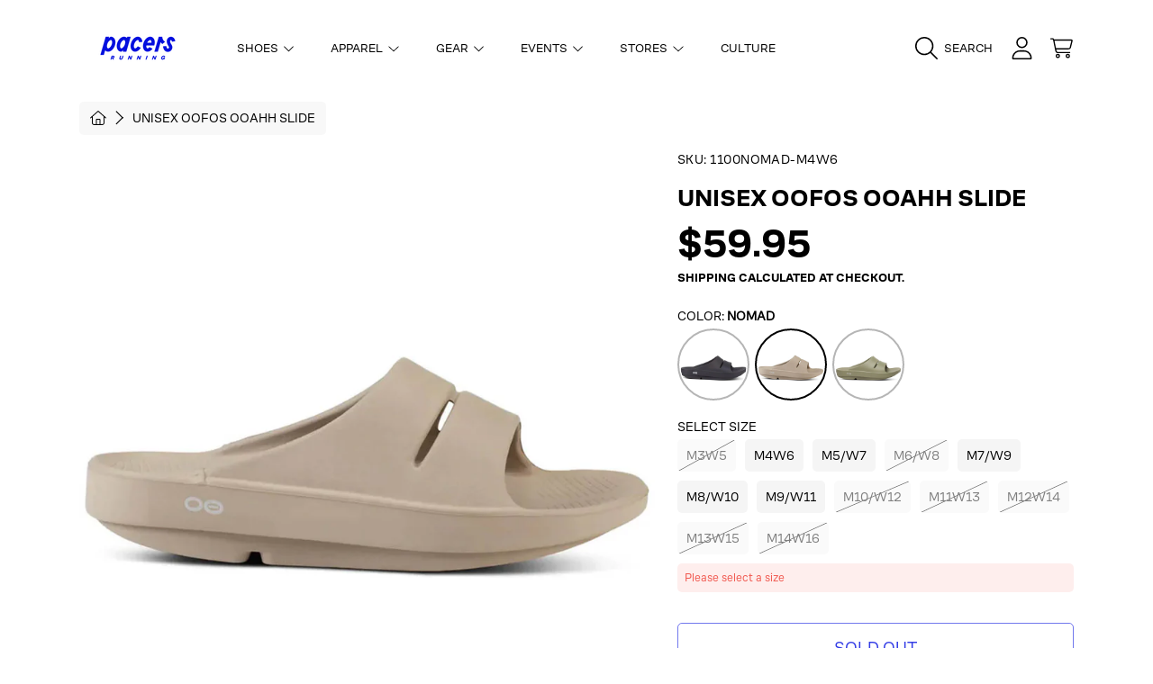

--- FILE ---
content_type: text/html; charset=utf-8
request_url: https://runpacers.com/products/unisex-oofos-ooahh-slide-nomad
body_size: 57348
content:
<!doctype html>
<html class="no-js" lang="en">
  <head>
   <script src="https://cdn.userway.org/widget.js" data-account="gQVdG7J492"></script>
    <meta charset="utf-8">
    <meta http-equiv="X-UA-Compatible" content="IE=edge">
    <meta
      name="viewport"
      content="height=device-height, width=device-width, initial-scale=1.0, minimum-scale=1.0, maximum-scale=5"
    >
    <meta name="theme-color" content="">
    <link rel="canonical" href="https://runpacers.com/products/unisex-oofos-ooahh-slide-nomad">
    <link rel="preconnect" href="https://cdn.shopify.com" crossorigin>
    <!-- ======================= Honey Theme V7.1.1 ========================= --><link rel="icon" type="image/png" href="//runpacers.com/cdn/shop/files/Pacers_P_Icon_Blue_537f1015-8e16-47bd-a35e-8513bdf89dcb.png?crop=center&height=32&v=1710959382&width=32"><link rel="preconnect" href="https://fonts.shopifycdn.com" crossorigin><title>
      Unisex OOFOS OOahh Slide
 &ndash; Pacers Running</title><meta name="description" content="The OOahh Slide features revolutionary OOfoam™ technology that absorbs 37% more impact than traditional footwear foam materials to reduce the stress on your feet and joints. This technology aids in the recovery process and creates an incredibly comfortable sandal you can wear anywhere. A slip-on, after-sport slide and ">

<meta property="og:site_name" content="Pacers Running">
<meta property="og:url" content="https://runpacers.com/products/unisex-oofos-ooahh-slide-nomad">
<meta property="og:title" content="Unisex OOFOS OOahh Slide">
<meta property="og:type" content="product">
<meta property="og:description" content="The OOahh Slide features revolutionary OOfoam™ technology that absorbs 37% more impact than traditional footwear foam materials to reduce the stress on your feet and joints. This technology aids in the recovery process and creates an incredibly comfortable sandal you can wear anywhere. A slip-on, after-sport slide and "><meta property="og:image" content="http://runpacers.com/cdn/shop/files/Unisex-OOFOS-OOahh-Slide-Nomad.jpg?v=1738286530">
  <meta property="og:image:secure_url" content="https://runpacers.com/cdn/shop/files/Unisex-OOFOS-OOahh-Slide-Nomad.jpg?v=1738286530">
  <meta property="og:image:width" content="1000">
  <meta property="og:image:height" content="1000"><meta property="og:price:amount" content="59.95">
  <meta property="og:price:currency" content="USD"><meta name="twitter:card" content="summary_large_image">
<meta name="twitter:title" content="Unisex OOFOS OOahh Slide">
<meta name="twitter:description" content="The OOahh Slide features revolutionary OOfoam™ technology that absorbs 37% more impact than traditional footwear foam materials to reduce the stress on your feet and joints. This technology aids in the recovery process and creates an incredibly comfortable sandal you can wear anywhere. A slip-on, after-sport slide and ">


    <script src="//runpacers.com/cdn/shop/t/50/assets/fontawesome.js?v=86481485040245688611720545955" defer="defer"></script>
    <script src="//runpacers.com/cdn/shop/t/50/assets/vendor.js?v=139688548581907271591720545955" defer="defer"></script>
    <script src="//runpacers.com/cdn/shop/t/50/assets/constants.js?v=58251544750838685771720545954" defer="defer"></script>
    <script src="//runpacers.com/cdn/shop/t/50/assets/pubsub.js?v=158357773527763999511720545955" defer="defer"></script>
    <script src="//runpacers.com/cdn/shop/t/50/assets/global.js?v=15258736408078486331742845749" defer="defer"></script>
    <script src="//runpacers.com/cdn/shop/t/50/assets/variants.js?v=73102010981501532741750193617" defer="defer"></script>
    <script src="//runpacers.com/cdn/shop/t/50/assets/lite-gallery.js?v=33709459567151137921720545954" defer="defer"></script>

    <script>window.performance && window.performance.mark && window.performance.mark('shopify.content_for_header.start');</script><meta name="facebook-domain-verification" content="n1ho4wgitry7hcdibeugmve5t34qci">
<meta name="facebook-domain-verification" content="svrb4fkkw8qnr43glqogwmrjhcqujg">
<meta name="google-site-verification" content="elGO-N9cYkIiwcblYkRLnt4Jl-hG79W8KkwjjLmxNTg">
<meta id="shopify-digital-wallet" name="shopify-digital-wallet" content="/52494074013/digital_wallets/dialog">
<meta name="shopify-checkout-api-token" content="d90a08c333575884baf53ca3643603eb">
<meta id="in-context-paypal-metadata" data-shop-id="52494074013" data-venmo-supported="false" data-environment="production" data-locale="en_US" data-paypal-v4="true" data-currency="USD">
<link rel="alternate" type="application/json+oembed" href="https://runpacers.com/products/unisex-oofos-ooahh-slide-nomad.oembed">
<script async="async" src="/checkouts/internal/preloads.js?locale=en-US"></script>
<link rel="preconnect" href="https://shop.app" crossorigin="anonymous">
<script async="async" src="https://shop.app/checkouts/internal/preloads.js?locale=en-US&shop_id=52494074013" crossorigin="anonymous"></script>
<script id="apple-pay-shop-capabilities" type="application/json">{"shopId":52494074013,"countryCode":"US","currencyCode":"USD","merchantCapabilities":["supports3DS"],"merchantId":"gid:\/\/shopify\/Shop\/52494074013","merchantName":"Pacers Running","requiredBillingContactFields":["postalAddress","email","phone"],"requiredShippingContactFields":["postalAddress","email","phone"],"shippingType":"shipping","supportedNetworks":["visa","masterCard","amex","discover","elo","jcb"],"total":{"type":"pending","label":"Pacers Running","amount":"1.00"},"shopifyPaymentsEnabled":true,"supportsSubscriptions":true}</script>
<script id="shopify-features" type="application/json">{"accessToken":"d90a08c333575884baf53ca3643603eb","betas":["rich-media-storefront-analytics"],"domain":"runpacers.com","predictiveSearch":true,"shopId":52494074013,"locale":"en"}</script>
<script>var Shopify = Shopify || {};
Shopify.shop = "runpacers.myshopify.com";
Shopify.locale = "en";
Shopify.currency = {"active":"USD","rate":"1.0"};
Shopify.country = "US";
Shopify.theme = {"name":"pacers-running-honey-ak\/main","id":140132581533,"schema_name":"Honey","schema_version":"7.1.1","theme_store_id":null,"role":"main"};
Shopify.theme.handle = "null";
Shopify.theme.style = {"id":null,"handle":null};
Shopify.cdnHost = "runpacers.com/cdn";
Shopify.routes = Shopify.routes || {};
Shopify.routes.root = "/";</script>
<script type="module">!function(o){(o.Shopify=o.Shopify||{}).modules=!0}(window);</script>
<script>!function(o){function n(){var o=[];function n(){o.push(Array.prototype.slice.apply(arguments))}return n.q=o,n}var t=o.Shopify=o.Shopify||{};t.loadFeatures=n(),t.autoloadFeatures=n()}(window);</script>
<script>
  window.ShopifyPay = window.ShopifyPay || {};
  window.ShopifyPay.apiHost = "shop.app\/pay";
  window.ShopifyPay.redirectState = null;
</script>
<script id="shop-js-analytics" type="application/json">{"pageType":"product"}</script>
<script defer="defer" async type="module" src="//runpacers.com/cdn/shopifycloud/shop-js/modules/v2/client.init-shop-cart-sync_BN7fPSNr.en.esm.js"></script>
<script defer="defer" async type="module" src="//runpacers.com/cdn/shopifycloud/shop-js/modules/v2/chunk.common_Cbph3Kss.esm.js"></script>
<script defer="defer" async type="module" src="//runpacers.com/cdn/shopifycloud/shop-js/modules/v2/chunk.modal_DKumMAJ1.esm.js"></script>
<script type="module">
  await import("//runpacers.com/cdn/shopifycloud/shop-js/modules/v2/client.init-shop-cart-sync_BN7fPSNr.en.esm.js");
await import("//runpacers.com/cdn/shopifycloud/shop-js/modules/v2/chunk.common_Cbph3Kss.esm.js");
await import("//runpacers.com/cdn/shopifycloud/shop-js/modules/v2/chunk.modal_DKumMAJ1.esm.js");

  window.Shopify.SignInWithShop?.initShopCartSync?.({"fedCMEnabled":true,"windoidEnabled":true});

</script>
<script defer="defer" async type="module" src="//runpacers.com/cdn/shopifycloud/shop-js/modules/v2/client.payment-terms_BxzfvcZJ.en.esm.js"></script>
<script defer="defer" async type="module" src="//runpacers.com/cdn/shopifycloud/shop-js/modules/v2/chunk.common_Cbph3Kss.esm.js"></script>
<script defer="defer" async type="module" src="//runpacers.com/cdn/shopifycloud/shop-js/modules/v2/chunk.modal_DKumMAJ1.esm.js"></script>
<script type="module">
  await import("//runpacers.com/cdn/shopifycloud/shop-js/modules/v2/client.payment-terms_BxzfvcZJ.en.esm.js");
await import("//runpacers.com/cdn/shopifycloud/shop-js/modules/v2/chunk.common_Cbph3Kss.esm.js");
await import("//runpacers.com/cdn/shopifycloud/shop-js/modules/v2/chunk.modal_DKumMAJ1.esm.js");

  
</script>
<script>
  window.Shopify = window.Shopify || {};
  if (!window.Shopify.featureAssets) window.Shopify.featureAssets = {};
  window.Shopify.featureAssets['shop-js'] = {"shop-cart-sync":["modules/v2/client.shop-cart-sync_CJVUk8Jm.en.esm.js","modules/v2/chunk.common_Cbph3Kss.esm.js","modules/v2/chunk.modal_DKumMAJ1.esm.js"],"init-fed-cm":["modules/v2/client.init-fed-cm_7Fvt41F4.en.esm.js","modules/v2/chunk.common_Cbph3Kss.esm.js","modules/v2/chunk.modal_DKumMAJ1.esm.js"],"init-shop-email-lookup-coordinator":["modules/v2/client.init-shop-email-lookup-coordinator_Cc088_bR.en.esm.js","modules/v2/chunk.common_Cbph3Kss.esm.js","modules/v2/chunk.modal_DKumMAJ1.esm.js"],"init-windoid":["modules/v2/client.init-windoid_hPopwJRj.en.esm.js","modules/v2/chunk.common_Cbph3Kss.esm.js","modules/v2/chunk.modal_DKumMAJ1.esm.js"],"shop-button":["modules/v2/client.shop-button_B0jaPSNF.en.esm.js","modules/v2/chunk.common_Cbph3Kss.esm.js","modules/v2/chunk.modal_DKumMAJ1.esm.js"],"shop-cash-offers":["modules/v2/client.shop-cash-offers_DPIskqss.en.esm.js","modules/v2/chunk.common_Cbph3Kss.esm.js","modules/v2/chunk.modal_DKumMAJ1.esm.js"],"shop-toast-manager":["modules/v2/client.shop-toast-manager_CK7RT69O.en.esm.js","modules/v2/chunk.common_Cbph3Kss.esm.js","modules/v2/chunk.modal_DKumMAJ1.esm.js"],"init-shop-cart-sync":["modules/v2/client.init-shop-cart-sync_BN7fPSNr.en.esm.js","modules/v2/chunk.common_Cbph3Kss.esm.js","modules/v2/chunk.modal_DKumMAJ1.esm.js"],"init-customer-accounts-sign-up":["modules/v2/client.init-customer-accounts-sign-up_CfPf4CXf.en.esm.js","modules/v2/client.shop-login-button_DeIztwXF.en.esm.js","modules/v2/chunk.common_Cbph3Kss.esm.js","modules/v2/chunk.modal_DKumMAJ1.esm.js"],"pay-button":["modules/v2/client.pay-button_CgIwFSYN.en.esm.js","modules/v2/chunk.common_Cbph3Kss.esm.js","modules/v2/chunk.modal_DKumMAJ1.esm.js"],"init-customer-accounts":["modules/v2/client.init-customer-accounts_DQ3x16JI.en.esm.js","modules/v2/client.shop-login-button_DeIztwXF.en.esm.js","modules/v2/chunk.common_Cbph3Kss.esm.js","modules/v2/chunk.modal_DKumMAJ1.esm.js"],"avatar":["modules/v2/client.avatar_BTnouDA3.en.esm.js"],"init-shop-for-new-customer-accounts":["modules/v2/client.init-shop-for-new-customer-accounts_CsZy_esa.en.esm.js","modules/v2/client.shop-login-button_DeIztwXF.en.esm.js","modules/v2/chunk.common_Cbph3Kss.esm.js","modules/v2/chunk.modal_DKumMAJ1.esm.js"],"shop-follow-button":["modules/v2/client.shop-follow-button_BRMJjgGd.en.esm.js","modules/v2/chunk.common_Cbph3Kss.esm.js","modules/v2/chunk.modal_DKumMAJ1.esm.js"],"checkout-modal":["modules/v2/client.checkout-modal_B9Drz_yf.en.esm.js","modules/v2/chunk.common_Cbph3Kss.esm.js","modules/v2/chunk.modal_DKumMAJ1.esm.js"],"shop-login-button":["modules/v2/client.shop-login-button_DeIztwXF.en.esm.js","modules/v2/chunk.common_Cbph3Kss.esm.js","modules/v2/chunk.modal_DKumMAJ1.esm.js"],"lead-capture":["modules/v2/client.lead-capture_DXYzFM3R.en.esm.js","modules/v2/chunk.common_Cbph3Kss.esm.js","modules/v2/chunk.modal_DKumMAJ1.esm.js"],"shop-login":["modules/v2/client.shop-login_CA5pJqmO.en.esm.js","modules/v2/chunk.common_Cbph3Kss.esm.js","modules/v2/chunk.modal_DKumMAJ1.esm.js"],"payment-terms":["modules/v2/client.payment-terms_BxzfvcZJ.en.esm.js","modules/v2/chunk.common_Cbph3Kss.esm.js","modules/v2/chunk.modal_DKumMAJ1.esm.js"]};
</script>
<script>(function() {
  var isLoaded = false;
  function asyncLoad() {
    if (isLoaded) return;
    isLoaded = true;
    var urls = ["https:\/\/d5zu2f4xvqanl.cloudfront.net\/42\/fe\/loader_2.js?shop=runpacers.myshopify.com","https:\/\/shopify-extension.getredo.com\/main.js?widget_id=n5rcenphctk5a7g\u0026shop=runpacers.myshopify.com","https:\/\/cdn-bundler.nice-team.net\/app\/js\/bundler.js?shop=runpacers.myshopify.com","https:\/\/cdn.roseperl.com\/storelocator-prod\/setting\/runpacers-1750212588.js?shop=runpacers.myshopify.com","https:\/\/cdn.roseperl.com\/storelocator-prod\/wtb\/runpacers-1750212589.js?shop=runpacers.myshopify.com","https:\/\/cdn.roseperl.com\/storelocator-prod\/stockist-form\/runpacers-1750212590.js?shop=runpacers.myshopify.com","https:\/\/chat-widget.getredo.com\/widget.js?widgetId=n5rcenphctk5a7g\u0026shop=runpacers.myshopify.com"];
    for (var i = 0; i < urls.length; i++) {
      var s = document.createElement('script');
      s.type = 'text/javascript';
      s.async = true;
      s.src = urls[i];
      var x = document.getElementsByTagName('script')[0];
      x.parentNode.insertBefore(s, x);
    }
  };
  if(window.attachEvent) {
    window.attachEvent('onload', asyncLoad);
  } else {
    window.addEventListener('load', asyncLoad, false);
  }
})();</script>
<script id="__st">var __st={"a":52494074013,"offset":-18000,"reqid":"83fa42f4-c207-4cae-945b-7f77d72e18c8-1769977148","pageurl":"runpacers.com\/products\/unisex-oofos-ooahh-slide-nomad","u":"65527cc8240a","p":"product","rtyp":"product","rid":7762759614621};</script>
<script>window.ShopifyPaypalV4VisibilityTracking = true;</script>
<script id="captcha-bootstrap">!function(){'use strict';const t='contact',e='account',n='new_comment',o=[[t,t],['blogs',n],['comments',n],[t,'customer']],c=[[e,'customer_login'],[e,'guest_login'],[e,'recover_customer_password'],[e,'create_customer']],r=t=>t.map((([t,e])=>`form[action*='/${t}']:not([data-nocaptcha='true']) input[name='form_type'][value='${e}']`)).join(','),a=t=>()=>t?[...document.querySelectorAll(t)].map((t=>t.form)):[];function s(){const t=[...o],e=r(t);return a(e)}const i='password',u='form_key',d=['recaptcha-v3-token','g-recaptcha-response','h-captcha-response',i],f=()=>{try{return window.sessionStorage}catch{return}},m='__shopify_v',_=t=>t.elements[u];function p(t,e,n=!1){try{const o=window.sessionStorage,c=JSON.parse(o.getItem(e)),{data:r}=function(t){const{data:e,action:n}=t;return t[m]||n?{data:e,action:n}:{data:t,action:n}}(c);for(const[e,n]of Object.entries(r))t.elements[e]&&(t.elements[e].value=n);n&&o.removeItem(e)}catch(o){console.error('form repopulation failed',{error:o})}}const l='form_type',E='cptcha';function T(t){t.dataset[E]=!0}const w=window,h=w.document,L='Shopify',v='ce_forms',y='captcha';let A=!1;((t,e)=>{const n=(g='f06e6c50-85a8-45c8-87d0-21a2b65856fe',I='https://cdn.shopify.com/shopifycloud/storefront-forms-hcaptcha/ce_storefront_forms_captcha_hcaptcha.v1.5.2.iife.js',D={infoText:'Protected by hCaptcha',privacyText:'Privacy',termsText:'Terms'},(t,e,n)=>{const o=w[L][v],c=o.bindForm;if(c)return c(t,g,e,D).then(n);var r;o.q.push([[t,g,e,D],n]),r=I,A||(h.body.append(Object.assign(h.createElement('script'),{id:'captcha-provider',async:!0,src:r})),A=!0)});var g,I,D;w[L]=w[L]||{},w[L][v]=w[L][v]||{},w[L][v].q=[],w[L][y]=w[L][y]||{},w[L][y].protect=function(t,e){n(t,void 0,e),T(t)},Object.freeze(w[L][y]),function(t,e,n,w,h,L){const[v,y,A,g]=function(t,e,n){const i=e?o:[],u=t?c:[],d=[...i,...u],f=r(d),m=r(i),_=r(d.filter((([t,e])=>n.includes(e))));return[a(f),a(m),a(_),s()]}(w,h,L),I=t=>{const e=t.target;return e instanceof HTMLFormElement?e:e&&e.form},D=t=>v().includes(t);t.addEventListener('submit',(t=>{const e=I(t);if(!e)return;const n=D(e)&&!e.dataset.hcaptchaBound&&!e.dataset.recaptchaBound,o=_(e),c=g().includes(e)&&(!o||!o.value);(n||c)&&t.preventDefault(),c&&!n&&(function(t){try{if(!f())return;!function(t){const e=f();if(!e)return;const n=_(t);if(!n)return;const o=n.value;o&&e.removeItem(o)}(t);const e=Array.from(Array(32),(()=>Math.random().toString(36)[2])).join('');!function(t,e){_(t)||t.append(Object.assign(document.createElement('input'),{type:'hidden',name:u})),t.elements[u].value=e}(t,e),function(t,e){const n=f();if(!n)return;const o=[...t.querySelectorAll(`input[type='${i}']`)].map((({name:t})=>t)),c=[...d,...o],r={};for(const[a,s]of new FormData(t).entries())c.includes(a)||(r[a]=s);n.setItem(e,JSON.stringify({[m]:1,action:t.action,data:r}))}(t,e)}catch(e){console.error('failed to persist form',e)}}(e),e.submit())}));const S=(t,e)=>{t&&!t.dataset[E]&&(n(t,e.some((e=>e===t))),T(t))};for(const o of['focusin','change'])t.addEventListener(o,(t=>{const e=I(t);D(e)&&S(e,y())}));const B=e.get('form_key'),M=e.get(l),P=B&&M;t.addEventListener('DOMContentLoaded',(()=>{const t=y();if(P)for(const e of t)e.elements[l].value===M&&p(e,B);[...new Set([...A(),...v().filter((t=>'true'===t.dataset.shopifyCaptcha))])].forEach((e=>S(e,t)))}))}(h,new URLSearchParams(w.location.search),n,t,e,['guest_login'])})(!0,!0)}();</script>
<script integrity="sha256-4kQ18oKyAcykRKYeNunJcIwy7WH5gtpwJnB7kiuLZ1E=" data-source-attribution="shopify.loadfeatures" defer="defer" src="//runpacers.com/cdn/shopifycloud/storefront/assets/storefront/load_feature-a0a9edcb.js" crossorigin="anonymous"></script>
<script crossorigin="anonymous" defer="defer" src="//runpacers.com/cdn/shopifycloud/storefront/assets/shopify_pay/storefront-65b4c6d7.js?v=20250812"></script>
<script data-source-attribution="shopify.dynamic_checkout.dynamic.init">var Shopify=Shopify||{};Shopify.PaymentButton=Shopify.PaymentButton||{isStorefrontPortableWallets:!0,init:function(){window.Shopify.PaymentButton.init=function(){};var t=document.createElement("script");t.src="https://runpacers.com/cdn/shopifycloud/portable-wallets/latest/portable-wallets.en.js",t.type="module",document.head.appendChild(t)}};
</script>
<script data-source-attribution="shopify.dynamic_checkout.buyer_consent">
  function portableWalletsHideBuyerConsent(e){var t=document.getElementById("shopify-buyer-consent"),n=document.getElementById("shopify-subscription-policy-button");t&&n&&(t.classList.add("hidden"),t.setAttribute("aria-hidden","true"),n.removeEventListener("click",e))}function portableWalletsShowBuyerConsent(e){var t=document.getElementById("shopify-buyer-consent"),n=document.getElementById("shopify-subscription-policy-button");t&&n&&(t.classList.remove("hidden"),t.removeAttribute("aria-hidden"),n.addEventListener("click",e))}window.Shopify?.PaymentButton&&(window.Shopify.PaymentButton.hideBuyerConsent=portableWalletsHideBuyerConsent,window.Shopify.PaymentButton.showBuyerConsent=portableWalletsShowBuyerConsent);
</script>
<script>
  function portableWalletsCleanup(e){e&&e.src&&console.error("Failed to load portable wallets script "+e.src);var t=document.querySelectorAll("shopify-accelerated-checkout .shopify-payment-button__skeleton, shopify-accelerated-checkout-cart .wallet-cart-button__skeleton"),e=document.getElementById("shopify-buyer-consent");for(let e=0;e<t.length;e++)t[e].remove();e&&e.remove()}function portableWalletsNotLoadedAsModule(e){e instanceof ErrorEvent&&"string"==typeof e.message&&e.message.includes("import.meta")&&"string"==typeof e.filename&&e.filename.includes("portable-wallets")&&(window.removeEventListener("error",portableWalletsNotLoadedAsModule),window.Shopify.PaymentButton.failedToLoad=e,"loading"===document.readyState?document.addEventListener("DOMContentLoaded",window.Shopify.PaymentButton.init):window.Shopify.PaymentButton.init())}window.addEventListener("error",portableWalletsNotLoadedAsModule);
</script>

<script type="module" src="https://runpacers.com/cdn/shopifycloud/portable-wallets/latest/portable-wallets.en.js" onError="portableWalletsCleanup(this)" crossorigin="anonymous"></script>
<script nomodule>
  document.addEventListener("DOMContentLoaded", portableWalletsCleanup);
</script>

<link id="shopify-accelerated-checkout-styles" rel="stylesheet" media="screen" href="https://runpacers.com/cdn/shopifycloud/portable-wallets/latest/accelerated-checkout-backwards-compat.css" crossorigin="anonymous">
<style id="shopify-accelerated-checkout-cart">
        #shopify-buyer-consent {
  margin-top: 1em;
  display: inline-block;
  width: 100%;
}

#shopify-buyer-consent.hidden {
  display: none;
}

#shopify-subscription-policy-button {
  background: none;
  border: none;
  padding: 0;
  text-decoration: underline;
  font-size: inherit;
  cursor: pointer;
}

#shopify-subscription-policy-button::before {
  box-shadow: none;
}

      </style>
<script id="sections-script" data-sections="header,announcement-bar-timed,footer" defer="defer" src="//runpacers.com/cdn/shop/t/50/compiled_assets/scripts.js?v=576921"></script>
<script>window.performance && window.performance.mark && window.performance.mark('shopify.content_for_header.end');</script>

    

    <style data-shopify>
      @font-face {
        font-family: "CoFoSans-Bold";
        src: url("//runpacers.com/cdn/shop/files/CoFoSans-Bold.otf?v=6724424908140720574") format("opentype");
      }
      @font-face {
        font-family: "CoFoSans-Medium";
        src: url("//runpacers.com/cdn/shop/files/CoFoSans-Medium.otf?v=13009292430081691923") format("opentype");
      }
      @font-face {
        font-family: "CoFoSans-Regular";
        src: url("//runpacers.com/cdn/shop/files/CoFoSans-Regular.otf?v=15472080555916894747") format("opentype");
      }
      @font-face {
        font-family: "CoFoSans-Italic";
        src: url("//runpacers.com/cdn/shop/files/CoFoSans-Italic.otf?v=9368421281133339600") format("opentype");
      }

      @font-face {
  font-family: "Instrument Sans";
  font-weight: 400;
  font-style: normal;
  font-display: swap;
  src: url("//runpacers.com/cdn/fonts/instrument_sans/instrumentsans_n4.db86542ae5e1596dbdb28c279ae6c2086c4c5bfa.woff2") format("woff2"),
       url("//runpacers.com/cdn/fonts/instrument_sans/instrumentsans_n4.510f1b081e58d08c30978f465518799851ef6d8b.woff") format("woff");
}

      @font-face {
  font-family: "Instrument Sans";
  font-weight: 700;
  font-style: normal;
  font-display: swap;
  src: url("//runpacers.com/cdn/fonts/instrument_sans/instrumentsans_n7.e4ad9032e203f9a0977786c356573ced65a7419a.woff2") format("woff2"),
       url("//runpacers.com/cdn/fonts/instrument_sans/instrumentsans_n7.b9e40f166fb7639074ba34738101a9d2990bb41a.woff") format("woff");
}

      @font-face {
  font-family: "Instrument Sans";
  font-weight: 400;
  font-style: italic;
  font-display: swap;
  src: url("//runpacers.com/cdn/fonts/instrument_sans/instrumentsans_i4.028d3c3cd8d085648c808ceb20cd2fd1eb3560e5.woff2") format("woff2"),
       url("//runpacers.com/cdn/fonts/instrument_sans/instrumentsans_i4.7e90d82df8dee29a99237cd19cc529d2206706a2.woff") format("woff");
}

      @font-face {
  font-family: "Instrument Sans";
  font-weight: 700;
  font-style: italic;
  font-display: swap;
  src: url("//runpacers.com/cdn/fonts/instrument_sans/instrumentsans_i7.d6063bb5d8f9cbf96eace9e8801697c54f363c6a.woff2") format("woff2"),
       url("//runpacers.com/cdn/fonts/instrument_sans/instrumentsans_i7.ce33afe63f8198a3ac4261b826b560103542cd36.woff") format("woff");
}

      @font-face {
  font-family: Epilogue;
  font-weight: 800;
  font-style: normal;
  font-display: swap;
  src: url("//runpacers.com/cdn/fonts/epilogue/epilogue_n8.fce680a466ed4f23f54385c46aa2c014c51d421a.woff2") format("woff2"),
       url("//runpacers.com/cdn/fonts/epilogue/epilogue_n8.2961970d19583d06f062e98ceb588027397f5810.woff") format("woff");
}

      @font-face {
  font-family: "Instrument Sans";
  font-weight: 400;
  font-style: normal;
  font-display: swap;
  src: url("//runpacers.com/cdn/fonts/instrument_sans/instrumentsans_n4.db86542ae5e1596dbdb28c279ae6c2086c4c5bfa.woff2") format("woff2"),
       url("//runpacers.com/cdn/fonts/instrument_sans/instrumentsans_n4.510f1b081e58d08c30978f465518799851ef6d8b.woff") format("woff");
}

      @font-face {
  font-family: "Instrument Sans";
  font-weight: 400;
  font-style: normal;
  font-display: swap;
  src: url("//runpacers.com/cdn/fonts/instrument_sans/instrumentsans_n4.db86542ae5e1596dbdb28c279ae6c2086c4c5bfa.woff2") format("woff2"),
       url("//runpacers.com/cdn/fonts/instrument_sans/instrumentsans_n4.510f1b081e58d08c30978f465518799851ef6d8b.woff") format("woff");
}

      
      :root {
        --font-heading-family: 'CoFoSans-Bold', sans-serif;
        --font-heading-style: normal;
        --font-heading-weight: 800;
        --font-heading-line-height: 1;

        --font-body-family: 'CoFoSans-Regular', sans-serif;
        --font-body-style: normal;
        --font-body-weight: 400;
        --font-body-weight-bold: 700;

        --font-button-family: 'CoFoSans-Regular', sans-serif;
        --font-button-style: normal;
        --font-button-weight: 400;

        --font-accent-family: 'CoFoSans-Regular', sans-serif;
        --font-accent-style: normal;
        --font-accent-weight: 400;

        --font-subheading-family: 'CoFoSans-Bold', sans-serif;
        --font-subheading-style: normal;
        --font-subheading-weight: 800;
        --font-subheading-scale: 1.0;

        --font-price-family: 'CoFoSans-Bold', sans-serif;
        --font-price-style: normal;
        --font-price-weight: 800;
        --font-price-scale: 1.0;

        --font-body-scale: 1.0;
        --font-button-scale: 1.0;
        --font-accent-scale: 1.0;
        --font-heading-scale: 1.0;

        --color-base-primary-background: 255, 255, 255;
        --color-base-primary-text-1: 0, 0, 0;
        --color-base-primary-text-2: 0, 0, 0;
        --color-base-primary-button: 0, 13, 223;
        --color-base-primary-button-text: 255, 255, 255;
        --color-base-errors-1: 241, 92, 83;
        --color-base-alt-background-1: 0, 13, 223;
        --color-base-alt-1-text-1: 255, 255, 255;
        --color-base-alt-1-text-2: 255, 255, 255;
        --color-base-alt-button-1: 255, 255, 255;
        --color-base-alt-button-text-1: 0, 13, 223;
        --color-base-errors-2: 241, 92, 83;
        --color-base-alt-background-2: 0, 13, 223;
        --color-base-alt-2-text-1: 255, 255, 255;
        --color-base-alt-2-text-2: 0, 0, 0;
        --color-base-alt-button-2: 255, 255, 255;
        --color-base-alt-button-text-2: 255, 255, 255;
        --color-base-errors-3: 241, 92, 83;
        --color-base-alt-background-3: 255, 255, 255;
        --color-base-alt-3-text-1: 0, 0, 0;
        --color-base-alt-3-text-2: 255, 255, 255;
        --color-base-alt-button-3: 255, 255, 255;
        --color-base-alt-button-text-3: 0, 13, 223;
        --color-base-errors-4: 241, 92, 83;
        --color-base-background-modal: 245, 245, 245;
        --color-base-modal-text-1: 0, 0, 0;
        --color-base-modal-text-2: 0, 13, 223;
        --color-base-modal-button: 0, 13, 223;
        --color-base-modal-button-text: 255, 255, 255;
        --color-base-errors-5: 241, 92, 83;
        --color-base-sale: 241, 92, 83;
        --color-base-promo-tag-background: 188, 175, 122;
        --color-base-promo-tag-text: 255, 255, 255;
        --color-base-notification: 45, 123, 108;
        --color-base-notification-text: 255, 255, 255;

        --page-width: 1200px;
        --page-width-margin: 2rem;

        --border-radius: 1.0;

        --grid-desktop-horizontal-spacing: 0px;
      }

      *,
      *::before,
      *::after {
        box-sizing: inherit;
      }

      html {
        box-sizing: border-box;
        font-size: calc(var(--font-body-scale) * 100%);
      }

      body {
        display: grid;
        grid-template-rows: auto auto 1fr auto;
        grid-template-columns: 100%;
        min-height: 100%;
        margin: 0;
        font-size: 1rem;
        line-height: calc(1 + 0.25 / var(--font-body-scale));
        font-family: var(--font-body-family);
        font-style: var(--font-body-style);
        font-weight: var(--font-body-weight);
      }

      @media screen and (max-width: 768px) {
        body {
          font-size: 1.0625rem;
        }
      }
    </style>

    <link rel="preload" href="//runpacers.com/cdn/shop/t/50/assets/slick.css?v=142321919605730336401720545956" as="style" onload="this.onload=null;this.rel='stylesheet'">
    <noscript><link rel="stylesheet" href="//runpacers.com/cdn/shop/t/50/assets/slick.css?v=142321919605730336401720545956"></noscript>
    <link href="//runpacers.com/cdn/shop/t/50/assets/slick-theme.css?v=29770268098597670241720545956" rel="stylesheet" type="text/css" media="all" />
    <link href="//runpacers.com/cdn/shop/t/50/assets/base.css?v=84358960483935504931720545956" rel="stylesheet" type="text/css" media="all" />
    <link href="//runpacers.com/cdn/shop/t/50/assets/section-sub-footer.css?v=173508513896694637681720545955" rel="stylesheet" type="text/css" media="all" />
<link rel="preload" as="font" href="//runpacers.com/cdn/fonts/instrument_sans/instrumentsans_n4.db86542ae5e1596dbdb28c279ae6c2086c4c5bfa.woff2" type="font/woff2" crossorigin><link rel="preload" as="font" href="//runpacers.com/cdn/fonts/epilogue/epilogue_n8.fce680a466ed4f23f54385c46aa2c014c51d421a.woff2" type="font/woff2" crossorigin><link rel="preload" as="font" href="//runpacers.com/cdn/fonts/instrument_sans/instrumentsans_n4.db86542ae5e1596dbdb28c279ae6c2086c4c5bfa.woff2" type="font/woff2" crossorigin><link rel="preload" as="font" href="//runpacers.com/cdn/fonts/instrument_sans/instrumentsans_n4.db86542ae5e1596dbdb28c279ae6c2086c4c5bfa.woff2" type="font/woff2" crossorigin><link
        rel="stylesheet"
        href="//runpacers.com/cdn/shop/t/50/assets/component-predictive-search.css?v=69398499478686710851720545956"
        media="print"
        onload="this.media='all'"
      ><script>
      document.documentElement.className = document.documentElement.className.replace('no-js', 'js');

      if (Shopify.designMode) {
        document.documentElement.classList.add('shopify-design-mode');
      }
    </script>
   <!-- BEGIN app block: shopify://apps/klaviyo-email-marketing-sms/blocks/klaviyo-onsite-embed/2632fe16-c075-4321-a88b-50b567f42507 -->












  <script async src="https://static.klaviyo.com/onsite/js/TXL2JE/klaviyo.js?company_id=TXL2JE"></script>
  <script>!function(){if(!window.klaviyo){window._klOnsite=window._klOnsite||[];try{window.klaviyo=new Proxy({},{get:function(n,i){return"push"===i?function(){var n;(n=window._klOnsite).push.apply(n,arguments)}:function(){for(var n=arguments.length,o=new Array(n),w=0;w<n;w++)o[w]=arguments[w];var t="function"==typeof o[o.length-1]?o.pop():void 0,e=new Promise((function(n){window._klOnsite.push([i].concat(o,[function(i){t&&t(i),n(i)}]))}));return e}}})}catch(n){window.klaviyo=window.klaviyo||[],window.klaviyo.push=function(){var n;(n=window._klOnsite).push.apply(n,arguments)}}}}();</script>

  
    <script id="viewed_product">
      if (item == null) {
        var _learnq = _learnq || [];

        var MetafieldReviews = null
        var MetafieldYotpoRating = null
        var MetafieldYotpoCount = null
        var MetafieldLooxRating = null
        var MetafieldLooxCount = null
        var okendoProduct = null
        var okendoProductReviewCount = null
        var okendoProductReviewAverageValue = null
        try {
          // The following fields are used for Customer Hub recently viewed in order to add reviews.
          // This information is not part of __kla_viewed. Instead, it is part of __kla_viewed_reviewed_items
          MetafieldReviews = {};
          MetafieldYotpoRating = null
          MetafieldYotpoCount = null
          MetafieldLooxRating = null
          MetafieldLooxCount = null

          okendoProduct = {"reviewCount":0,"reviewAverageValue":"0.0"}
          // If the okendo metafield is not legacy, it will error, which then requires the new json formatted data
          if (okendoProduct && 'error' in okendoProduct) {
            okendoProduct = null
          }
          okendoProductReviewCount = okendoProduct ? okendoProduct.reviewCount : null
          okendoProductReviewAverageValue = okendoProduct ? okendoProduct.reviewAverageValue : null
        } catch (error) {
          console.error('Error in Klaviyo onsite reviews tracking:', error);
        }

        var item = {
          Name: "Unisex OOFOS OOahh Slide",
          ProductID: 7762759614621,
          Categories: ["[Hide] All shoes","[Hide] Unisex OOFOS OOAHH Slide","All","All Footwear","ALX Sidewalk Sale","BF coupon collection","Delray TT collection","Early Bird MAP collection","Eligible for Staff and Military Discounts","Example Collection","Fire Dept All Footwear","Full priced inventory","Full priced shoes","Gift Cards Excluded","Latest Spring Arrivals Reviewed by @eatprayrundc","Master Discounted","Men's Footwear","Men's OOFOS","OOFOS Comfort Sandals \u0026 Slippers","OOFOS OOahh Slide","OOFOS Recovery Sandals","Tax Free Weekend Oct23","Tax Free Weekend VA","Unisex OOFOS Shoes Loop","Women's Footwear","Women's OOFOS"],
          ImageURL: "https://runpacers.com/cdn/shop/files/Unisex-OOFOS-OOahh-Slide-Nomad_grande.jpg?v=1738286530",
          URL: "https://runpacers.com/products/unisex-oofos-ooahh-slide-nomad",
          Brand: "OOFOS",
          Price: "$59.95",
          Value: "59.95",
          CompareAtPrice: "$0.00"
        };
        _learnq.push(['track', 'Viewed Product', item]);
        _learnq.push(['trackViewedItem', {
          Title: item.Name,
          ItemId: item.ProductID,
          Categories: item.Categories,
          ImageUrl: item.ImageURL,
          Url: item.URL,
          Metadata: {
            Brand: item.Brand,
            Price: item.Price,
            Value: item.Value,
            CompareAtPrice: item.CompareAtPrice
          },
          metafields:{
            reviews: MetafieldReviews,
            yotpo:{
              rating: MetafieldYotpoRating,
              count: MetafieldYotpoCount,
            },
            loox:{
              rating: MetafieldLooxRating,
              count: MetafieldLooxCount,
            },
            okendo: {
              rating: okendoProductReviewAverageValue,
              count: okendoProductReviewCount,
            }
          }
        }]);
      }
    </script>
  




  <script>
    window.klaviyoReviewsProductDesignMode = false
  </script>







<!-- END app block --><!-- BEGIN app block: shopify://apps/bundler/blocks/bundler-script-append/7a6ae1b8-3b16-449b-8429-8bb89a62c664 --><script defer="defer">
	/**	Bundler script loader, version number: 2.0 */
	(function(){
		var loadScript=function(a,b){var c=document.createElement("script");c.type="text/javascript",c.readyState?c.onreadystatechange=function(){("loaded"==c.readyState||"complete"==c.readyState)&&(c.onreadystatechange=null,b())}:c.onload=function(){b()},c.src=a,document.getElementsByTagName("head")[0].appendChild(c)};
		appendScriptUrl('runpacers.myshopify.com');

		// get script url and append timestamp of last change
		function appendScriptUrl(shop) {

			var timeStamp = Math.floor(Date.now() / (1000*1*1));
			var timestampUrl = 'https://bundler.nice-team.net/app/shop/status/'+shop+'.js?'+timeStamp;

			loadScript(timestampUrl, function() {
				// append app script
				if (typeof bundler_settings_updated == 'undefined') {
					console.log('settings are undefined');
					bundler_settings_updated = 'default-by-script';
				}
				var scriptUrl = "https://cdn-bundler.nice-team.net/app/js/bundler-script.js?shop="+shop+"&"+bundler_settings_updated;
				loadScript(scriptUrl, function(){});
			});
		}
	})();

	var BndlrScriptAppended = true;
	
</script>

<!-- END app block --><!-- BEGIN app block: shopify://apps/selly-promotion-pricing/blocks/app-embed-block/351afe80-738d-4417-9b66-e345ff249052 --><script>window.nfecShopVersion = '1769976813';window.nfecJsVersion = '449678';window.nfecCVersion = 72202</script> <!-- For special customization -->
<script class="productInfox" type="text/info" data-id="7762759614621" data-tag="Footwear, footwear-active, Lifestyle, Low stock, Men's, Men's Shoes, Recovery, Sandals, Unisex, Unisex Recovery, Women's, Women's Shoes" data-ava="true" data-vars="43635316490397,43634562465949,43634562662557,43634562760861,43634562859165," data-cols="316306325661,317093609629,262019154077,317641654429,294105284765,305992695965,305727275165,305736450205,294049972381,291659841693,310113042589,294049448093,315562950813,314344603805,309631025309,316073640093,266740138141,304002728093,309400141981,309400830109,309401551005,310821552285,302697480349,313751077021,266740367517,304002760861,"></script>
<script id="tdf_pxrscript" class="tdf_script5" data-c="/fe\/loader_2.js">
Shopify = window.Shopify || {};
Shopify.shop = Shopify.shop || 'runpacers.myshopify.com';
Shopify.SMCPP = {};Shopify.SMCPP = {"id":3921608861,"t":"pd","c":1};Shopify.SMCPP.cer = '1';
</script>
<script src="https://d5zu2f4xvqanl.cloudfront.net/42/fe/loader_2.js?shop=runpacers.myshopify.com" async data-cookieconsent="ignore"></script>
<script>
!function(t){var e=function(e){var n,a;(n=t.createElement("script")).type="text/javascript",n.async=!0,n.src=e,(a=t.getElementsByTagName("script")[0]).parentNode.insertBefore(n,a)};setTimeout(function(){window.tdfInited||(window.altcdn=1,e("https://cdn.shopify.com/s/files/1/0013/1642/1703/t/1/assets/loader_2.js?shop=runpacers.myshopify.com&v=45"))},2689)}(document);
</script>
<!-- END app block --><!-- BEGIN app block: shopify://apps/triplewhale/blocks/triple_pixel_snippet/483d496b-3f1a-4609-aea7-8eee3b6b7a2a --><link rel='preconnect dns-prefetch' href='https://api.config-security.com/' crossorigin />
<link rel='preconnect dns-prefetch' href='https://conf.config-security.com/' crossorigin />
<script>
/* >> TriplePixel :: start*/
window.TriplePixelData={TripleName:"runpacers.myshopify.com",ver:"2.16",plat:"SHOPIFY",isHeadless:false,src:'SHOPIFY_EXT',product:{id:"7762759614621",name:`Unisex OOFOS OOahh Slide`,price:"59.95",variant:"43635316490397"},search:"",collection:"",cart:"drawer",template:"product",curr:"USD" || "USD"},function(W,H,A,L,E,_,B,N){function O(U,T,P,H,R){void 0===R&&(R=!1),H=new XMLHttpRequest,P?(H.open("POST",U,!0),H.setRequestHeader("Content-Type","text/plain")):H.open("GET",U,!0),H.send(JSON.stringify(P||{})),H.onreadystatechange=function(){4===H.readyState&&200===H.status?(R=H.responseText,U.includes("/first")?eval(R):P||(N[B]=R)):(299<H.status||H.status<200)&&T&&!R&&(R=!0,O(U,T-1,P))}}if(N=window,!N[H+"sn"]){N[H+"sn"]=1,L=function(){return Date.now().toString(36)+"_"+Math.random().toString(36)};try{A.setItem(H,1+(0|A.getItem(H)||0)),(E=JSON.parse(A.getItem(H+"U")||"[]")).push({u:location.href,r:document.referrer,t:Date.now(),id:L()}),A.setItem(H+"U",JSON.stringify(E))}catch(e){}var i,m,p;A.getItem('"!nC`')||(_=A,A=N,A[H]||(E=A[H]=function(t,e,i){return void 0===i&&(i=[]),"State"==t?E.s:(W=L(),(E._q=E._q||[]).push([W,t,e].concat(i)),W)},E.s="Installed",E._q=[],E.ch=W,B="configSecurityConfModel",N[B]=1,O("https://conf.config-security.com/model",5),i=L(),m=A[atob("c2NyZWVu")],_.setItem("di_pmt_wt",i),p={id:i,action:"profile",avatar:_.getItem("auth-security_rand_salt_"),time:m[atob("d2lkdGg=")]+":"+m[atob("aGVpZ2h0")],host:A.TriplePixelData.TripleName,plat:A.TriplePixelData.plat,url:window.location.href.slice(0,500),ref:document.referrer,ver:A.TriplePixelData.ver},O("https://api.config-security.com/event",5,p),O("https://api.config-security.com/first?host=".concat(p.host,"&plat=").concat(p.plat),5)))}}("","TriplePixel",localStorage);
/* << TriplePixel :: end*/
</script>



<!-- END app block --><link href="https://monorail-edge.shopifysvc.com" rel="dns-prefetch">
<script>(function(){if ("sendBeacon" in navigator && "performance" in window) {try {var session_token_from_headers = performance.getEntriesByType('navigation')[0].serverTiming.find(x => x.name == '_s').description;} catch {var session_token_from_headers = undefined;}var session_cookie_matches = document.cookie.match(/_shopify_s=([^;]*)/);var session_token_from_cookie = session_cookie_matches && session_cookie_matches.length === 2 ? session_cookie_matches[1] : "";var session_token = session_token_from_headers || session_token_from_cookie || "";function handle_abandonment_event(e) {var entries = performance.getEntries().filter(function(entry) {return /monorail-edge.shopifysvc.com/.test(entry.name);});if (!window.abandonment_tracked && entries.length === 0) {window.abandonment_tracked = true;var currentMs = Date.now();var navigation_start = performance.timing.navigationStart;var payload = {shop_id: 52494074013,url: window.location.href,navigation_start,duration: currentMs - navigation_start,session_token,page_type: "product"};window.navigator.sendBeacon("https://monorail-edge.shopifysvc.com/v1/produce", JSON.stringify({schema_id: "online_store_buyer_site_abandonment/1.1",payload: payload,metadata: {event_created_at_ms: currentMs,event_sent_at_ms: currentMs}}));}}window.addEventListener('pagehide', handle_abandonment_event);}}());</script>
<script id="web-pixels-manager-setup">(function e(e,d,r,n,o){if(void 0===o&&(o={}),!Boolean(null===(a=null===(i=window.Shopify)||void 0===i?void 0:i.analytics)||void 0===a?void 0:a.replayQueue)){var i,a;window.Shopify=window.Shopify||{};var t=window.Shopify;t.analytics=t.analytics||{};var s=t.analytics;s.replayQueue=[],s.publish=function(e,d,r){return s.replayQueue.push([e,d,r]),!0};try{self.performance.mark("wpm:start")}catch(e){}var l=function(){var e={modern:/Edge?\/(1{2}[4-9]|1[2-9]\d|[2-9]\d{2}|\d{4,})\.\d+(\.\d+|)|Firefox\/(1{2}[4-9]|1[2-9]\d|[2-9]\d{2}|\d{4,})\.\d+(\.\d+|)|Chrom(ium|e)\/(9{2}|\d{3,})\.\d+(\.\d+|)|(Maci|X1{2}).+ Version\/(15\.\d+|(1[6-9]|[2-9]\d|\d{3,})\.\d+)([,.]\d+|)( \(\w+\)|)( Mobile\/\w+|) Safari\/|Chrome.+OPR\/(9{2}|\d{3,})\.\d+\.\d+|(CPU[ +]OS|iPhone[ +]OS|CPU[ +]iPhone|CPU IPhone OS|CPU iPad OS)[ +]+(15[._]\d+|(1[6-9]|[2-9]\d|\d{3,})[._]\d+)([._]\d+|)|Android:?[ /-](13[3-9]|1[4-9]\d|[2-9]\d{2}|\d{4,})(\.\d+|)(\.\d+|)|Android.+Firefox\/(13[5-9]|1[4-9]\d|[2-9]\d{2}|\d{4,})\.\d+(\.\d+|)|Android.+Chrom(ium|e)\/(13[3-9]|1[4-9]\d|[2-9]\d{2}|\d{4,})\.\d+(\.\d+|)|SamsungBrowser\/([2-9]\d|\d{3,})\.\d+/,legacy:/Edge?\/(1[6-9]|[2-9]\d|\d{3,})\.\d+(\.\d+|)|Firefox\/(5[4-9]|[6-9]\d|\d{3,})\.\d+(\.\d+|)|Chrom(ium|e)\/(5[1-9]|[6-9]\d|\d{3,})\.\d+(\.\d+|)([\d.]+$|.*Safari\/(?![\d.]+ Edge\/[\d.]+$))|(Maci|X1{2}).+ Version\/(10\.\d+|(1[1-9]|[2-9]\d|\d{3,})\.\d+)([,.]\d+|)( \(\w+\)|)( Mobile\/\w+|) Safari\/|Chrome.+OPR\/(3[89]|[4-9]\d|\d{3,})\.\d+\.\d+|(CPU[ +]OS|iPhone[ +]OS|CPU[ +]iPhone|CPU IPhone OS|CPU iPad OS)[ +]+(10[._]\d+|(1[1-9]|[2-9]\d|\d{3,})[._]\d+)([._]\d+|)|Android:?[ /-](13[3-9]|1[4-9]\d|[2-9]\d{2}|\d{4,})(\.\d+|)(\.\d+|)|Mobile Safari.+OPR\/([89]\d|\d{3,})\.\d+\.\d+|Android.+Firefox\/(13[5-9]|1[4-9]\d|[2-9]\d{2}|\d{4,})\.\d+(\.\d+|)|Android.+Chrom(ium|e)\/(13[3-9]|1[4-9]\d|[2-9]\d{2}|\d{4,})\.\d+(\.\d+|)|Android.+(UC? ?Browser|UCWEB|U3)[ /]?(15\.([5-9]|\d{2,})|(1[6-9]|[2-9]\d|\d{3,})\.\d+)\.\d+|SamsungBrowser\/(5\.\d+|([6-9]|\d{2,})\.\d+)|Android.+MQ{2}Browser\/(14(\.(9|\d{2,})|)|(1[5-9]|[2-9]\d|\d{3,})(\.\d+|))(\.\d+|)|K[Aa][Ii]OS\/(3\.\d+|([4-9]|\d{2,})\.\d+)(\.\d+|)/},d=e.modern,r=e.legacy,n=navigator.userAgent;return n.match(d)?"modern":n.match(r)?"legacy":"unknown"}(),u="modern"===l?"modern":"legacy",c=(null!=n?n:{modern:"",legacy:""})[u],f=function(e){return[e.baseUrl,"/wpm","/b",e.hashVersion,"modern"===e.buildTarget?"m":"l",".js"].join("")}({baseUrl:d,hashVersion:r,buildTarget:u}),m=function(e){var d=e.version,r=e.bundleTarget,n=e.surface,o=e.pageUrl,i=e.monorailEndpoint;return{emit:function(e){var a=e.status,t=e.errorMsg,s=(new Date).getTime(),l=JSON.stringify({metadata:{event_sent_at_ms:s},events:[{schema_id:"web_pixels_manager_load/3.1",payload:{version:d,bundle_target:r,page_url:o,status:a,surface:n,error_msg:t},metadata:{event_created_at_ms:s}}]});if(!i)return console&&console.warn&&console.warn("[Web Pixels Manager] No Monorail endpoint provided, skipping logging."),!1;try{return self.navigator.sendBeacon.bind(self.navigator)(i,l)}catch(e){}var u=new XMLHttpRequest;try{return u.open("POST",i,!0),u.setRequestHeader("Content-Type","text/plain"),u.send(l),!0}catch(e){return console&&console.warn&&console.warn("[Web Pixels Manager] Got an unhandled error while logging to Monorail."),!1}}}}({version:r,bundleTarget:l,surface:e.surface,pageUrl:self.location.href,monorailEndpoint:e.monorailEndpoint});try{o.browserTarget=l,function(e){var d=e.src,r=e.async,n=void 0===r||r,o=e.onload,i=e.onerror,a=e.sri,t=e.scriptDataAttributes,s=void 0===t?{}:t,l=document.createElement("script"),u=document.querySelector("head"),c=document.querySelector("body");if(l.async=n,l.src=d,a&&(l.integrity=a,l.crossOrigin="anonymous"),s)for(var f in s)if(Object.prototype.hasOwnProperty.call(s,f))try{l.dataset[f]=s[f]}catch(e){}if(o&&l.addEventListener("load",o),i&&l.addEventListener("error",i),u)u.appendChild(l);else{if(!c)throw new Error("Did not find a head or body element to append the script");c.appendChild(l)}}({src:f,async:!0,onload:function(){if(!function(){var e,d;return Boolean(null===(d=null===(e=window.Shopify)||void 0===e?void 0:e.analytics)||void 0===d?void 0:d.initialized)}()){var d=window.webPixelsManager.init(e)||void 0;if(d){var r=window.Shopify.analytics;r.replayQueue.forEach((function(e){var r=e[0],n=e[1],o=e[2];d.publishCustomEvent(r,n,o)})),r.replayQueue=[],r.publish=d.publishCustomEvent,r.visitor=d.visitor,r.initialized=!0}}},onerror:function(){return m.emit({status:"failed",errorMsg:"".concat(f," has failed to load")})},sri:function(e){var d=/^sha384-[A-Za-z0-9+/=]+$/;return"string"==typeof e&&d.test(e)}(c)?c:"",scriptDataAttributes:o}),m.emit({status:"loading"})}catch(e){m.emit({status:"failed",errorMsg:(null==e?void 0:e.message)||"Unknown error"})}}})({shopId: 52494074013,storefrontBaseUrl: "https://runpacers.com",extensionsBaseUrl: "https://extensions.shopifycdn.com/cdn/shopifycloud/web-pixels-manager",monorailEndpoint: "https://monorail-edge.shopifysvc.com/unstable/produce_batch",surface: "storefront-renderer",enabledBetaFlags: ["2dca8a86"],webPixelsConfigList: [{"id":"1770651805","configuration":"{\"accountID\":\"TXL2JE\",\"webPixelConfig\":\"eyJlbmFibGVBZGRlZFRvQ2FydEV2ZW50cyI6IHRydWV9\"}","eventPayloadVersion":"v1","runtimeContext":"STRICT","scriptVersion":"524f6c1ee37bacdca7657a665bdca589","type":"APP","apiClientId":123074,"privacyPurposes":["ANALYTICS","MARKETING"],"dataSharingAdjustments":{"protectedCustomerApprovalScopes":["read_customer_address","read_customer_email","read_customer_name","read_customer_personal_data","read_customer_phone"]}},{"id":"1407877277","configuration":"{\"account_ID\":\"815468\",\"google_analytics_tracking_tag\":\"1\",\"measurement_id\":\"2\",\"api_secret\":\"3\",\"shop_settings\":\"{\\\"custom_pixel_script\\\":\\\"https:\\\\\\\/\\\\\\\/storage.googleapis.com\\\\\\\/gsf-scripts\\\\\\\/custom-pixels\\\\\\\/runpacers.js\\\"}\"}","eventPayloadVersion":"v1","runtimeContext":"LAX","scriptVersion":"c6b888297782ed4a1cba19cda43d6625","type":"APP","apiClientId":1558137,"privacyPurposes":[],"dataSharingAdjustments":{"protectedCustomerApprovalScopes":["read_customer_address","read_customer_email","read_customer_name","read_customer_personal_data","read_customer_phone"]}},{"id":"1235615901","configuration":"{\"accountID\":\"52494074013\"}","eventPayloadVersion":"v1","runtimeContext":"STRICT","scriptVersion":"b7efc4473d557345da9465309c2b943b","type":"APP","apiClientId":123711225857,"privacyPurposes":["ANALYTICS","MARKETING","SALE_OF_DATA"],"dataSharingAdjustments":{"protectedCustomerApprovalScopes":["read_customer_personal_data"]}},{"id":"721191069","configuration":"{\"widgetId\":\"n5rcenphctk5a7g\",\"baseRequestUrl\":\"https:\\\/\\\/shopify-server.getredo.com\\\/widgets\",\"splitEnabled\":\"false\",\"customerAccountsEnabled\":\"true\",\"conciergeSplitEnabled\":\"false\",\"marketingEnabled\":\"false\",\"expandedWarrantyEnabled\":\"false\",\"storefrontSalesAIEnabled\":\"true\",\"conversionEnabled\":\"false\"}","eventPayloadVersion":"v1","runtimeContext":"STRICT","scriptVersion":"e718e653983918a06ec4f4d49f6685f2","type":"APP","apiClientId":3426665,"privacyPurposes":["ANALYTICS","MARKETING"],"capabilities":["advanced_dom_events"],"dataSharingAdjustments":{"protectedCustomerApprovalScopes":["read_customer_address","read_customer_email","read_customer_name","read_customer_personal_data","read_customer_phone"]}},{"id":"537657501","configuration":"{\"config\":\"{\\\"pixel_id\\\":\\\"G-FX933H1YNW\\\",\\\"target_country\\\":\\\"US\\\",\\\"gtag_events\\\":[{\\\"type\\\":\\\"purchase\\\",\\\"action_label\\\":\\\"G-FX933H1YNW\\\"},{\\\"type\\\":\\\"page_view\\\",\\\"action_label\\\":\\\"G-FX933H1YNW\\\"},{\\\"type\\\":\\\"view_item\\\",\\\"action_label\\\":\\\"G-FX933H1YNW\\\"},{\\\"type\\\":\\\"search\\\",\\\"action_label\\\":\\\"G-FX933H1YNW\\\"},{\\\"type\\\":\\\"add_to_cart\\\",\\\"action_label\\\":\\\"G-FX933H1YNW\\\"},{\\\"type\\\":\\\"begin_checkout\\\",\\\"action_label\\\":\\\"G-FX933H1YNW\\\"},{\\\"type\\\":\\\"add_payment_info\\\",\\\"action_label\\\":\\\"G-FX933H1YNW\\\"}],\\\"enable_monitoring_mode\\\":false}\"}","eventPayloadVersion":"v1","runtimeContext":"OPEN","scriptVersion":"b2a88bafab3e21179ed38636efcd8a93","type":"APP","apiClientId":1780363,"privacyPurposes":[],"dataSharingAdjustments":{"protectedCustomerApprovalScopes":["read_customer_address","read_customer_email","read_customer_name","read_customer_personal_data","read_customer_phone"]}},{"id":"503316637","configuration":"{\"pixelCode\":\"CFR4B8BC77U306977630\"}","eventPayloadVersion":"v1","runtimeContext":"STRICT","scriptVersion":"22e92c2ad45662f435e4801458fb78cc","type":"APP","apiClientId":4383523,"privacyPurposes":["ANALYTICS","MARKETING","SALE_OF_DATA"],"dataSharingAdjustments":{"protectedCustomerApprovalScopes":["read_customer_address","read_customer_email","read_customer_name","read_customer_personal_data","read_customer_phone"]}},{"id":"362414237","configuration":"{\"shopId\":\"runpacers.myshopify.com\"}","eventPayloadVersion":"v1","runtimeContext":"STRICT","scriptVersion":"674c31de9c131805829c42a983792da6","type":"APP","apiClientId":2753413,"privacyPurposes":["ANALYTICS","MARKETING","SALE_OF_DATA"],"dataSharingAdjustments":{"protectedCustomerApprovalScopes":["read_customer_address","read_customer_email","read_customer_name","read_customer_personal_data","read_customer_phone"]}},{"id":"226820253","configuration":"{\"pixel_id\":\"530540194437511\",\"pixel_type\":\"facebook_pixel\",\"metaapp_system_user_token\":\"-\"}","eventPayloadVersion":"v1","runtimeContext":"OPEN","scriptVersion":"ca16bc87fe92b6042fbaa3acc2fbdaa6","type":"APP","apiClientId":2329312,"privacyPurposes":["ANALYTICS","MARKETING","SALE_OF_DATA"],"dataSharingAdjustments":{"protectedCustomerApprovalScopes":["read_customer_address","read_customer_email","read_customer_name","read_customer_personal_data","read_customer_phone"]}},{"id":"20054173","eventPayloadVersion":"1","runtimeContext":"LAX","scriptVersion":"1","type":"CUSTOM","privacyPurposes":["ANALYTICS","MARKETING","SALE_OF_DATA"],"name":"Google ads Simprosys"},{"id":"20775069","eventPayloadVersion":"1","runtimeContext":"LAX","scriptVersion":"2","type":"CUSTOM","privacyPurposes":["ANALYTICS","MARKETING","SALE_OF_DATA"],"name":"GTM"},{"id":"shopify-app-pixel","configuration":"{}","eventPayloadVersion":"v1","runtimeContext":"STRICT","scriptVersion":"0450","apiClientId":"shopify-pixel","type":"APP","privacyPurposes":["ANALYTICS","MARKETING"]},{"id":"shopify-custom-pixel","eventPayloadVersion":"v1","runtimeContext":"LAX","scriptVersion":"0450","apiClientId":"shopify-pixel","type":"CUSTOM","privacyPurposes":["ANALYTICS","MARKETING"]}],isMerchantRequest: false,initData: {"shop":{"name":"Pacers Running","paymentSettings":{"currencyCode":"USD"},"myshopifyDomain":"runpacers.myshopify.com","countryCode":"US","storefrontUrl":"https:\/\/runpacers.com"},"customer":null,"cart":null,"checkout":null,"productVariants":[{"price":{"amount":59.95,"currencyCode":"USD"},"product":{"title":"Unisex OOFOS OOahh Slide","vendor":"OOFOS","id":"7762759614621","untranslatedTitle":"Unisex OOFOS OOahh Slide","url":"\/products\/unisex-oofos-ooahh-slide-nomad","type":"Unisex Shoes"},"id":"43635316457629","image":{"src":"\/\/runpacers.com\/cdn\/shop\/files\/Unisex-OOFOS-OOahh-Slide-Nomad.jpg?v=1738286530"},"sku":"1100NOMAD-M3W5","title":"M3W5 \/ Nomad","untranslatedTitle":"M3W5 \/ Nomad"},{"price":{"amount":59.95,"currencyCode":"USD"},"product":{"title":"Unisex OOFOS OOahh Slide","vendor":"OOFOS","id":"7762759614621","untranslatedTitle":"Unisex OOFOS OOahh Slide","url":"\/products\/unisex-oofos-ooahh-slide-nomad","type":"Unisex Shoes"},"id":"43635316490397","image":{"src":"\/\/runpacers.com\/cdn\/shop\/files\/Unisex-OOFOS-OOahh-Slide-Nomad.jpg?v=1738286530"},"sku":"1100NOMAD-M4W6","title":"M4W6 \/ Nomad","untranslatedTitle":"M4W6 \/ Nomad"},{"price":{"amount":59.95,"currencyCode":"USD"},"product":{"title":"Unisex OOFOS OOahh Slide","vendor":"OOFOS","id":"7762759614621","untranslatedTitle":"Unisex OOFOS OOahh Slide","url":"\/products\/unisex-oofos-ooahh-slide-nomad","type":"Unisex Shoes"},"id":"43634562465949","image":{"src":"\/\/runpacers.com\/cdn\/shop\/files\/Unisex-OOFOS-OOahh-Slide-Nomad.jpg?v=1738286530"},"sku":"1100NOMAD-M5W7","title":"M5\/W7 \/ Nomad","untranslatedTitle":"M5\/W7 \/ Nomad"},{"price":{"amount":59.95,"currencyCode":"USD"},"product":{"title":"Unisex OOFOS OOahh Slide","vendor":"OOFOS","id":"7762759614621","untranslatedTitle":"Unisex OOFOS OOahh Slide","url":"\/products\/unisex-oofos-ooahh-slide-nomad","type":"Unisex Shoes"},"id":"43634562531485","image":{"src":"\/\/runpacers.com\/cdn\/shop\/files\/Unisex-OOFOS-OOahh-Slide-Nomad.jpg?v=1738286530"},"sku":"1100NOMAD-M6W8","title":"M6\/W8 \/ Nomad","untranslatedTitle":"M6\/W8 \/ Nomad"},{"price":{"amount":59.95,"currencyCode":"USD"},"product":{"title":"Unisex OOFOS OOahh Slide","vendor":"OOFOS","id":"7762759614621","untranslatedTitle":"Unisex OOFOS OOahh Slide","url":"\/products\/unisex-oofos-ooahh-slide-nomad","type":"Unisex Shoes"},"id":"43634562662557","image":{"src":"\/\/runpacers.com\/cdn\/shop\/files\/Unisex-OOFOS-OOahh-Slide-Nomad.jpg?v=1738286530"},"sku":"1100NOMAD-M7W9","title":"M7\/W9 \/ Nomad","untranslatedTitle":"M7\/W9 \/ Nomad"},{"price":{"amount":59.95,"currencyCode":"USD"},"product":{"title":"Unisex OOFOS OOahh Slide","vendor":"OOFOS","id":"7762759614621","untranslatedTitle":"Unisex OOFOS OOahh Slide","url":"\/products\/unisex-oofos-ooahh-slide-nomad","type":"Unisex Shoes"},"id":"43634562760861","image":{"src":"\/\/runpacers.com\/cdn\/shop\/files\/Unisex-OOFOS-OOahh-Slide-Nomad.jpg?v=1738286530"},"sku":"1100NOMAD-M8W10","title":"M8\/W10 \/ Nomad","untranslatedTitle":"M8\/W10 \/ Nomad"},{"price":{"amount":59.95,"currencyCode":"USD"},"product":{"title":"Unisex OOFOS OOahh Slide","vendor":"OOFOS","id":"7762759614621","untranslatedTitle":"Unisex OOFOS OOahh Slide","url":"\/products\/unisex-oofos-ooahh-slide-nomad","type":"Unisex Shoes"},"id":"43634562859165","image":{"src":"\/\/runpacers.com\/cdn\/shop\/files\/Unisex-OOFOS-OOahh-Slide-Nomad.jpg?v=1738286530"},"sku":"1100NOMAD-M9W11","title":"M9\/W11 \/ Nomad","untranslatedTitle":"M9\/W11 \/ Nomad"},{"price":{"amount":59.95,"currencyCode":"USD"},"product":{"title":"Unisex OOFOS OOahh Slide","vendor":"OOFOS","id":"7762759614621","untranslatedTitle":"Unisex OOFOS OOahh Slide","url":"\/products\/unisex-oofos-ooahh-slide-nomad","type":"Unisex Shoes"},"id":"43634562957469","image":{"src":"\/\/runpacers.com\/cdn\/shop\/files\/Unisex-OOFOS-OOahh-Slide-Nomad.jpg?v=1738286530"},"sku":"1100NOMAD-M10W12","title":"M10\/W12 \/ Nomad","untranslatedTitle":"M10\/W12 \/ Nomad"},{"price":{"amount":59.95,"currencyCode":"USD"},"product":{"title":"Unisex OOFOS OOahh Slide","vendor":"OOFOS","id":"7762759614621","untranslatedTitle":"Unisex OOFOS OOahh Slide","url":"\/products\/unisex-oofos-ooahh-slide-nomad","type":"Unisex Shoes"},"id":"43634563055773","image":{"src":"\/\/runpacers.com\/cdn\/shop\/files\/Unisex-OOFOS-OOahh-Slide-Nomad.jpg?v=1738286530"},"sku":"1100NOMAD-M11W13","title":"M11W13 \/ Nomad","untranslatedTitle":"M11W13 \/ Nomad"},{"price":{"amount":59.95,"currencyCode":"USD"},"product":{"title":"Unisex OOFOS OOahh Slide","vendor":"OOFOS","id":"7762759614621","untranslatedTitle":"Unisex OOFOS OOahh Slide","url":"\/products\/unisex-oofos-ooahh-slide-nomad","type":"Unisex Shoes"},"id":"43634563154077","image":{"src":"\/\/runpacers.com\/cdn\/shop\/files\/Unisex-OOFOS-OOahh-Slide-Nomad.jpg?v=1738286530"},"sku":"1100NOMAD-M12W14","title":"M12W14 \/ Nomad","untranslatedTitle":"M12W14 \/ Nomad"},{"price":{"amount":59.95,"currencyCode":"USD"},"product":{"title":"Unisex OOFOS OOahh Slide","vendor":"OOFOS","id":"7762759614621","untranslatedTitle":"Unisex OOFOS OOahh Slide","url":"\/products\/unisex-oofos-ooahh-slide-nomad","type":"Unisex Shoes"},"id":"43634563252381","image":{"src":"\/\/runpacers.com\/cdn\/shop\/files\/Unisex-OOFOS-OOahh-Slide-Nomad.jpg?v=1738286530"},"sku":"1100NOMAD-M13W15","title":"M13W15 \/ Nomad","untranslatedTitle":"M13W15 \/ Nomad"},{"price":{"amount":59.95,"currencyCode":"USD"},"product":{"title":"Unisex OOFOS OOahh Slide","vendor":"OOFOS","id":"7762759614621","untranslatedTitle":"Unisex OOFOS OOahh Slide","url":"\/products\/unisex-oofos-ooahh-slide-nomad","type":"Unisex Shoes"},"id":"43635316523165","image":{"src":"\/\/runpacers.com\/cdn\/shop\/files\/Unisex-OOFOS-OOahh-Slide-Nomad.jpg?v=1738286530"},"sku":"1100NOMAD-M14W16","title":"M14W16 \/ Nomad","untranslatedTitle":"M14W16 \/ Nomad"}],"purchasingCompany":null},},"https://runpacers.com/cdn","1d2a099fw23dfb22ep557258f5m7a2edbae",{"modern":"","legacy":""},{"shopId":"52494074013","storefrontBaseUrl":"https:\/\/runpacers.com","extensionBaseUrl":"https:\/\/extensions.shopifycdn.com\/cdn\/shopifycloud\/web-pixels-manager","surface":"storefront-renderer","enabledBetaFlags":"[\"2dca8a86\"]","isMerchantRequest":"false","hashVersion":"1d2a099fw23dfb22ep557258f5m7a2edbae","publish":"custom","events":"[[\"page_viewed\",{}],[\"product_viewed\",{\"productVariant\":{\"price\":{\"amount\":59.95,\"currencyCode\":\"USD\"},\"product\":{\"title\":\"Unisex OOFOS OOahh Slide\",\"vendor\":\"OOFOS\",\"id\":\"7762759614621\",\"untranslatedTitle\":\"Unisex OOFOS OOahh Slide\",\"url\":\"\/products\/unisex-oofos-ooahh-slide-nomad\",\"type\":\"Unisex Shoes\"},\"id\":\"43635316490397\",\"image\":{\"src\":\"\/\/runpacers.com\/cdn\/shop\/files\/Unisex-OOFOS-OOahh-Slide-Nomad.jpg?v=1738286530\"},\"sku\":\"1100NOMAD-M4W6\",\"title\":\"M4W6 \/ Nomad\",\"untranslatedTitle\":\"M4W6 \/ Nomad\"}}]]"});</script><script>
  window.ShopifyAnalytics = window.ShopifyAnalytics || {};
  window.ShopifyAnalytics.meta = window.ShopifyAnalytics.meta || {};
  window.ShopifyAnalytics.meta.currency = 'USD';
  var meta = {"product":{"id":7762759614621,"gid":"gid:\/\/shopify\/Product\/7762759614621","vendor":"OOFOS","type":"Unisex Shoes","handle":"unisex-oofos-ooahh-slide-nomad","variants":[{"id":43635316457629,"price":5995,"name":"Unisex OOFOS OOahh Slide - M3W5 \/ Nomad","public_title":"M3W5 \/ Nomad","sku":"1100NOMAD-M3W5"},{"id":43635316490397,"price":5995,"name":"Unisex OOFOS OOahh Slide - M4W6 \/ Nomad","public_title":"M4W6 \/ Nomad","sku":"1100NOMAD-M4W6"},{"id":43634562465949,"price":5995,"name":"Unisex OOFOS OOahh Slide - M5\/W7 \/ Nomad","public_title":"M5\/W7 \/ Nomad","sku":"1100NOMAD-M5W7"},{"id":43634562531485,"price":5995,"name":"Unisex OOFOS OOahh Slide - M6\/W8 \/ Nomad","public_title":"M6\/W8 \/ Nomad","sku":"1100NOMAD-M6W8"},{"id":43634562662557,"price":5995,"name":"Unisex OOFOS OOahh Slide - M7\/W9 \/ Nomad","public_title":"M7\/W9 \/ Nomad","sku":"1100NOMAD-M7W9"},{"id":43634562760861,"price":5995,"name":"Unisex OOFOS OOahh Slide - M8\/W10 \/ Nomad","public_title":"M8\/W10 \/ Nomad","sku":"1100NOMAD-M8W10"},{"id":43634562859165,"price":5995,"name":"Unisex OOFOS OOahh Slide - M9\/W11 \/ Nomad","public_title":"M9\/W11 \/ Nomad","sku":"1100NOMAD-M9W11"},{"id":43634562957469,"price":5995,"name":"Unisex OOFOS OOahh Slide - M10\/W12 \/ Nomad","public_title":"M10\/W12 \/ Nomad","sku":"1100NOMAD-M10W12"},{"id":43634563055773,"price":5995,"name":"Unisex OOFOS OOahh Slide - M11W13 \/ Nomad","public_title":"M11W13 \/ Nomad","sku":"1100NOMAD-M11W13"},{"id":43634563154077,"price":5995,"name":"Unisex OOFOS OOahh Slide - M12W14 \/ Nomad","public_title":"M12W14 \/ Nomad","sku":"1100NOMAD-M12W14"},{"id":43634563252381,"price":5995,"name":"Unisex OOFOS OOahh Slide - M13W15 \/ Nomad","public_title":"M13W15 \/ Nomad","sku":"1100NOMAD-M13W15"},{"id":43635316523165,"price":5995,"name":"Unisex OOFOS OOahh Slide - M14W16 \/ Nomad","public_title":"M14W16 \/ Nomad","sku":"1100NOMAD-M14W16"}],"remote":false},"page":{"pageType":"product","resourceType":"product","resourceId":7762759614621,"requestId":"83fa42f4-c207-4cae-945b-7f77d72e18c8-1769977148"}};
  for (var attr in meta) {
    window.ShopifyAnalytics.meta[attr] = meta[attr];
  }
</script>
<script class="analytics">
  (function () {
    var customDocumentWrite = function(content) {
      var jquery = null;

      if (window.jQuery) {
        jquery = window.jQuery;
      } else if (window.Checkout && window.Checkout.$) {
        jquery = window.Checkout.$;
      }

      if (jquery) {
        jquery('body').append(content);
      }
    };

    var hasLoggedConversion = function(token) {
      if (token) {
        return document.cookie.indexOf('loggedConversion=' + token) !== -1;
      }
      return false;
    }

    var setCookieIfConversion = function(token) {
      if (token) {
        var twoMonthsFromNow = new Date(Date.now());
        twoMonthsFromNow.setMonth(twoMonthsFromNow.getMonth() + 2);

        document.cookie = 'loggedConversion=' + token + '; expires=' + twoMonthsFromNow;
      }
    }

    var trekkie = window.ShopifyAnalytics.lib = window.trekkie = window.trekkie || [];
    if (trekkie.integrations) {
      return;
    }
    trekkie.methods = [
      'identify',
      'page',
      'ready',
      'track',
      'trackForm',
      'trackLink'
    ];
    trekkie.factory = function(method) {
      return function() {
        var args = Array.prototype.slice.call(arguments);
        args.unshift(method);
        trekkie.push(args);
        return trekkie;
      };
    };
    for (var i = 0; i < trekkie.methods.length; i++) {
      var key = trekkie.methods[i];
      trekkie[key] = trekkie.factory(key);
    }
    trekkie.load = function(config) {
      trekkie.config = config || {};
      trekkie.config.initialDocumentCookie = document.cookie;
      var first = document.getElementsByTagName('script')[0];
      var script = document.createElement('script');
      script.type = 'text/javascript';
      script.onerror = function(e) {
        var scriptFallback = document.createElement('script');
        scriptFallback.type = 'text/javascript';
        scriptFallback.onerror = function(error) {
                var Monorail = {
      produce: function produce(monorailDomain, schemaId, payload) {
        var currentMs = new Date().getTime();
        var event = {
          schema_id: schemaId,
          payload: payload,
          metadata: {
            event_created_at_ms: currentMs,
            event_sent_at_ms: currentMs
          }
        };
        return Monorail.sendRequest("https://" + monorailDomain + "/v1/produce", JSON.stringify(event));
      },
      sendRequest: function sendRequest(endpointUrl, payload) {
        // Try the sendBeacon API
        if (window && window.navigator && typeof window.navigator.sendBeacon === 'function' && typeof window.Blob === 'function' && !Monorail.isIos12()) {
          var blobData = new window.Blob([payload], {
            type: 'text/plain'
          });

          if (window.navigator.sendBeacon(endpointUrl, blobData)) {
            return true;
          } // sendBeacon was not successful

        } // XHR beacon

        var xhr = new XMLHttpRequest();

        try {
          xhr.open('POST', endpointUrl);
          xhr.setRequestHeader('Content-Type', 'text/plain');
          xhr.send(payload);
        } catch (e) {
          console.log(e);
        }

        return false;
      },
      isIos12: function isIos12() {
        return window.navigator.userAgent.lastIndexOf('iPhone; CPU iPhone OS 12_') !== -1 || window.navigator.userAgent.lastIndexOf('iPad; CPU OS 12_') !== -1;
      }
    };
    Monorail.produce('monorail-edge.shopifysvc.com',
      'trekkie_storefront_load_errors/1.1',
      {shop_id: 52494074013,
      theme_id: 140132581533,
      app_name: "storefront",
      context_url: window.location.href,
      source_url: "//runpacers.com/cdn/s/trekkie.storefront.c59ea00e0474b293ae6629561379568a2d7c4bba.min.js"});

        };
        scriptFallback.async = true;
        scriptFallback.src = '//runpacers.com/cdn/s/trekkie.storefront.c59ea00e0474b293ae6629561379568a2d7c4bba.min.js';
        first.parentNode.insertBefore(scriptFallback, first);
      };
      script.async = true;
      script.src = '//runpacers.com/cdn/s/trekkie.storefront.c59ea00e0474b293ae6629561379568a2d7c4bba.min.js';
      first.parentNode.insertBefore(script, first);
    };
    trekkie.load(
      {"Trekkie":{"appName":"storefront","development":false,"defaultAttributes":{"shopId":52494074013,"isMerchantRequest":null,"themeId":140132581533,"themeCityHash":"2821136606681316388","contentLanguage":"en","currency":"USD"},"isServerSideCookieWritingEnabled":true,"monorailRegion":"shop_domain","enabledBetaFlags":["65f19447","b5387b81"]},"Session Attribution":{},"S2S":{"facebookCapiEnabled":true,"source":"trekkie-storefront-renderer","apiClientId":580111}}
    );

    var loaded = false;
    trekkie.ready(function() {
      if (loaded) return;
      loaded = true;

      window.ShopifyAnalytics.lib = window.trekkie;

      var originalDocumentWrite = document.write;
      document.write = customDocumentWrite;
      try { window.ShopifyAnalytics.merchantGoogleAnalytics.call(this); } catch(error) {};
      document.write = originalDocumentWrite;

      window.ShopifyAnalytics.lib.page(null,{"pageType":"product","resourceType":"product","resourceId":7762759614621,"requestId":"83fa42f4-c207-4cae-945b-7f77d72e18c8-1769977148","shopifyEmitted":true});

      var match = window.location.pathname.match(/checkouts\/(.+)\/(thank_you|post_purchase)/)
      var token = match? match[1]: undefined;
      if (!hasLoggedConversion(token)) {
        setCookieIfConversion(token);
        window.ShopifyAnalytics.lib.track("Viewed Product",{"currency":"USD","variantId":43635316457629,"productId":7762759614621,"productGid":"gid:\/\/shopify\/Product\/7762759614621","name":"Unisex OOFOS OOahh Slide - M3W5 \/ Nomad","price":"59.95","sku":"1100NOMAD-M3W5","brand":"OOFOS","variant":"M3W5 \/ Nomad","category":"Unisex Shoes","nonInteraction":true,"remote":false},undefined,undefined,{"shopifyEmitted":true});
      window.ShopifyAnalytics.lib.track("monorail:\/\/trekkie_storefront_viewed_product\/1.1",{"currency":"USD","variantId":43635316457629,"productId":7762759614621,"productGid":"gid:\/\/shopify\/Product\/7762759614621","name":"Unisex OOFOS OOahh Slide - M3W5 \/ Nomad","price":"59.95","sku":"1100NOMAD-M3W5","brand":"OOFOS","variant":"M3W5 \/ Nomad","category":"Unisex Shoes","nonInteraction":true,"remote":false,"referer":"https:\/\/runpacers.com\/products\/unisex-oofos-ooahh-slide-nomad"});
      }
    });


        var eventsListenerScript = document.createElement('script');
        eventsListenerScript.async = true;
        eventsListenerScript.src = "//runpacers.com/cdn/shopifycloud/storefront/assets/shop_events_listener-3da45d37.js";
        document.getElementsByTagName('head')[0].appendChild(eventsListenerScript);

})();</script>
<script
  defer
  src="https://runpacers.com/cdn/shopifycloud/perf-kit/shopify-perf-kit-3.1.0.min.js"
  data-application="storefront-renderer"
  data-shop-id="52494074013"
  data-render-region="gcp-us-central1"
  data-page-type="product"
  data-theme-instance-id="140132581533"
  data-theme-name="Honey"
  data-theme-version="7.1.1"
  data-monorail-region="shop_domain"
  data-resource-timing-sampling-rate="10"
  data-shs="true"
  data-shs-beacon="true"
  data-shs-export-with-fetch="true"
  data-shs-logs-sample-rate="1"
  data-shs-beacon-endpoint="https://runpacers.com/api/collect"
></script>
</head>

  <body class="template-product skeleton-font--loading body-headings--uppercase">
    <a class="skip-to-content-link btn visually-hidden" href="#MainContent">
      Skip to content
    </a><div id="shopify-section-cart-drawer" class="shopify-section">

<script src="//runpacers.com/cdn/shop/t/50/assets/cart.js?v=54933126903162409591720545955" defer="defer"></script>

<style>
  .drawer {
    visibility: hidden;
  }
</style>



<cart-drawer class="drawer is-empty">
  <div id="CartDrawer" class="cart-drawer">
    <div id="CartDrawer-Overlay" class="cart-drawer__overlay"></div>
    <div
      class="drawer__inner background-modal"
      role="dialog"
      aria-modal="true"
      aria-label="Cart"
      tabindex="-1"
    >
      <div class="drawer__header">
        <h2 class="drawer__heading product-title-style uppercase">
          Cart
          <span class="skeleton-text js-contents" aria-hidden="true">0 items</span>
        </h2>
        <button
          class="drawer__close btn btn--style-2 btn-close-modal-text focus-inset"
          type="button"
          onclick="this.closest('cart-drawer').close()"
          aria-label="Close"
        >
          Close
        </button>
      </div>

      <div class="drawer__inner-empty empty-page-content text-center">
        <p class="cart--empty-message">Your cart is empty</p>
        <div class="cookie-message">
          <p>Enable cookies to use the shopping cart</p>
        </div>
        <a
          href="/collections/all"
          class="btn"
        >
          Continue shopping
        </a>
      </div><cart-drawer-items
        
          class=" is-empty"
        
      >
        <div class="drawer__contents">
          <form
            action="/cart"
            id="CartDrawer-Form"
            class="cart__contents cart-drawer__form"
            method="post"
          >
            <div id="CartDrawer-CartItems" class="drawer__contents-items">
              <div class="js-contents"><p id="CartDrawer-LiveRegionText" class="visually-hidden" role="status"></p>
                <p id="CartDrawer-LineItemStatus" class="visually-hidden" aria-hidden="true" role="status">
                  Loading...
                </p>
              </div>
            </div>
            <div id="CartDrawer-CartErrors" role="alert"></div>
          </form>

          
        </div>
      </cart-drawer-items>

      <div class="drawer__footer">
        <cart-footer-modal>
          <div class="cart__footer-notes main-background product-title-style uppercase">
            
              <button
                type="button"
                aria-label="Open gift note"
                onclick="this.closest('cart-footer-modal').openFooterModal('gift-note')"
              >
                <i class="icon fa-light fa-gift"></i>
                <span>Gift note</span>
              </button><button
                type="button"
                aria-label="Open order note"
                onclick="this.closest('cart-footer-modal').openFooterModal('cart-note')"
              >
                <i class="icon fa-light fa-file-pen"></i>
                <span>Order note</span>
              </button><button
                type="button"
                aria-label="Open calculate shipping"
                onclick="this.closest('cart-footer-modal').openFooterModal('shipping')"
              >
                <i class="icon fa-light fa-truck-fast"></i>
                <span>Calculate shipping</span>
              </button></div>

          <div class="cart__footer-modal drawer__footer-modal">
            <cart-note class="cart__footer-modal__content cart__footer-modal__cart-note hidden">
              <div class="cart__note field field-wrapper">
                <textarea
                  class="text-area text-area--resize-vertical field__input"
                  name="note"
                  id="Cart-note"
                  placeholder="Add a note to your order"
                ></textarea>
                <label for="Cart-note">
                  <span class="field-wrapper__label-name">Order instructions</span>
                </label>
              </div>
              <div class="input-group__btn">
                <button
                  type="button"
                  class="btn btn--secondary btn--small"
                  aria-label="Close order note"
                  onclick="this.closest('cart-footer-modal').closeFooterModal('cart-note')"
                >
                  Close
                </button>
                <button
                  type="submit"
                  class="btn btn--small cart__note__btn"
                  aria-label="Save order note"
                >
                  <span class="cart__note__btn-text">Save</span>
                  <span class="btn__loader" data-loader>
                    <div class="spinner">
                      <div class="bounce1"></div>
                      <div class="bounce2"></div>
                      <div class="bounce3"></div>
                    </div>
                  </span>
                  <span class="cart__note__btn-succes-message"><svg aria-hidden="true" focusable="false" role="presentation" class="icon icon-check" viewBox="0 0 32 23" style="stroke: currentColor;stroke-width: 2;fill: none;">
   <g id="Product-Page" stroke="none" stroke-width="1" fill="none" fill-rule="evenodd" stroke-linecap="round" stroke-linejoin="round">
        <g id="Product-Page,-Small:-Notify-Success" transform="translate(-171.000000, -573.000000)" stroke="#FFFFFF" stroke-width="3">
            <g id="Add-To-Cart:-Active-State" transform="translate(0.000000, 230.000000)">
                <g id="Buy-Tools" transform="translate(0.000000, 342.000000)">
                    <g id="Waitlist" transform="translate(93.000000, 0.500000)">
                        <path d="M80.4268614,12.4436195 L87.2833116,21.0653636 C94.4428535,10.6780183 101.202397,4.31585959 107.561943,1.97888749" id="icon_check"></path>
                    </g>
                </g>
            </g>
        </g>
    </g>
</svg>
Saved</span>
                </button>
              </div>
            </cart-note>

            
              <cart-gift-note class="cart__footer-modal__content cart__footer-modal__gift-note hidden">
                <div class="cart__note field field-wrapper">
                  <textarea
                    class="text-area text-area--resize-vertical field__input"
                    name="attributes[gift-note]"
                    id="gift-note"
                    
                    placeholder="Add a note to your order"
                  ></textarea>
                  <label for="gift-note">
                    <span class="field-wrapper__label-name">Gift note</span>
                  </label>
                </div>
                
                <div class="input-group__btn">
                  <button
                    type="button"
                    class="btn btn--secondary btn--small"
                    data-id=""
                    aria-label="Close gift note"
                    onclick="this.closest('cart-footer-modal').closeFooterModal('gift-note')"
                  >
                    Close
                  </button>
                  <button
                    type="submit"
                    class="btn btn--small cart__note__btn"
                    aria-label="Save gift note"
                  >
                    <span class="cart__note__btn-text">Save</span>
                    <span class="btn__loader" data-loader>
                      <div class="spinner">
                        <div class="bounce1"></div>
                        <div class="bounce2"></div>
                        <div class="bounce3"></div>
                      </div>
                    </span>
                    <span class="cart__note__btn-succes-message"><svg aria-hidden="true" focusable="false" role="presentation" class="icon icon-check" viewBox="0 0 32 23" style="stroke: currentColor;stroke-width: 2;fill: none;">
   <g id="Product-Page" stroke="none" stroke-width="1" fill="none" fill-rule="evenodd" stroke-linecap="round" stroke-linejoin="round">
        <g id="Product-Page,-Small:-Notify-Success" transform="translate(-171.000000, -573.000000)" stroke="#FFFFFF" stroke-width="3">
            <g id="Add-To-Cart:-Active-State" transform="translate(0.000000, 230.000000)">
                <g id="Buy-Tools" transform="translate(0.000000, 342.000000)">
                    <g id="Waitlist" transform="translate(93.000000, 0.500000)">
                        <path d="M80.4268614,12.4436195 L87.2833116,21.0653636 C94.4428535,10.6780183 101.202397,4.31585959 107.561943,1.97888749" id="icon_check"></path>
                    </g>
                </g>
            </g>
        </g>
    </g>
</svg>
Saved</span>
                  </button>
                </div>
              </cart-gift-note>
            

            <cart-shipping-calculator
              class="cart__footer-modal__content cart__footer-modal__shipping hidden"
              data-currency-format="${{amount}}"
            >
              <h5 class="product-title-style uppercase">
                Estimate shipping cost
              </h5>
              <form action="/cart" method="post" class="modal__shipping-form">
                <div class="modal__shipping-form__content">
                  <div class="modal__shipping-content cart-calculate-shipping active">
                    <div class="field-wrapper">
                      <div class="select select--light">
                        <select
                          id="CartDrawerCountry"
                          name="country"
                          autocomplete="country"
                          aria-required="true"
                        >
                          <option value="United States" data-provinces="[[&quot;Alabama&quot;,&quot;Alabama&quot;],[&quot;Alaska&quot;,&quot;Alaska&quot;],[&quot;American Samoa&quot;,&quot;American Samoa&quot;],[&quot;Arizona&quot;,&quot;Arizona&quot;],[&quot;Arkansas&quot;,&quot;Arkansas&quot;],[&quot;Armed Forces Americas&quot;,&quot;Armed Forces Americas&quot;],[&quot;Armed Forces Europe&quot;,&quot;Armed Forces Europe&quot;],[&quot;Armed Forces Pacific&quot;,&quot;Armed Forces Pacific&quot;],[&quot;California&quot;,&quot;California&quot;],[&quot;Colorado&quot;,&quot;Colorado&quot;],[&quot;Connecticut&quot;,&quot;Connecticut&quot;],[&quot;Delaware&quot;,&quot;Delaware&quot;],[&quot;District of Columbia&quot;,&quot;Washington DC&quot;],[&quot;Federated States of Micronesia&quot;,&quot;Micronesia&quot;],[&quot;Florida&quot;,&quot;Florida&quot;],[&quot;Georgia&quot;,&quot;Georgia&quot;],[&quot;Guam&quot;,&quot;Guam&quot;],[&quot;Hawaii&quot;,&quot;Hawaii&quot;],[&quot;Idaho&quot;,&quot;Idaho&quot;],[&quot;Illinois&quot;,&quot;Illinois&quot;],[&quot;Indiana&quot;,&quot;Indiana&quot;],[&quot;Iowa&quot;,&quot;Iowa&quot;],[&quot;Kansas&quot;,&quot;Kansas&quot;],[&quot;Kentucky&quot;,&quot;Kentucky&quot;],[&quot;Louisiana&quot;,&quot;Louisiana&quot;],[&quot;Maine&quot;,&quot;Maine&quot;],[&quot;Marshall Islands&quot;,&quot;Marshall Islands&quot;],[&quot;Maryland&quot;,&quot;Maryland&quot;],[&quot;Massachusetts&quot;,&quot;Massachusetts&quot;],[&quot;Michigan&quot;,&quot;Michigan&quot;],[&quot;Minnesota&quot;,&quot;Minnesota&quot;],[&quot;Mississippi&quot;,&quot;Mississippi&quot;],[&quot;Missouri&quot;,&quot;Missouri&quot;],[&quot;Montana&quot;,&quot;Montana&quot;],[&quot;Nebraska&quot;,&quot;Nebraska&quot;],[&quot;Nevada&quot;,&quot;Nevada&quot;],[&quot;New Hampshire&quot;,&quot;New Hampshire&quot;],[&quot;New Jersey&quot;,&quot;New Jersey&quot;],[&quot;New Mexico&quot;,&quot;New Mexico&quot;],[&quot;New York&quot;,&quot;New York&quot;],[&quot;North Carolina&quot;,&quot;North Carolina&quot;],[&quot;North Dakota&quot;,&quot;North Dakota&quot;],[&quot;Northern Mariana Islands&quot;,&quot;Northern Mariana Islands&quot;],[&quot;Ohio&quot;,&quot;Ohio&quot;],[&quot;Oklahoma&quot;,&quot;Oklahoma&quot;],[&quot;Oregon&quot;,&quot;Oregon&quot;],[&quot;Palau&quot;,&quot;Palau&quot;],[&quot;Pennsylvania&quot;,&quot;Pennsylvania&quot;],[&quot;Puerto Rico&quot;,&quot;Puerto Rico&quot;],[&quot;Rhode Island&quot;,&quot;Rhode Island&quot;],[&quot;South Carolina&quot;,&quot;South Carolina&quot;],[&quot;South Dakota&quot;,&quot;South Dakota&quot;],[&quot;Tennessee&quot;,&quot;Tennessee&quot;],[&quot;Texas&quot;,&quot;Texas&quot;],[&quot;Utah&quot;,&quot;Utah&quot;],[&quot;Vermont&quot;,&quot;Vermont&quot;],[&quot;Virgin Islands&quot;,&quot;U.S. Virgin Islands&quot;],[&quot;Virginia&quot;,&quot;Virginia&quot;],[&quot;Washington&quot;,&quot;Washington&quot;],[&quot;West Virginia&quot;,&quot;West Virginia&quot;],[&quot;Wisconsin&quot;,&quot;Wisconsin&quot;],[&quot;Wyoming&quot;,&quot;Wyoming&quot;]]">United States</option>
<option value="---" data-provinces="[]">---</option>
<option value="Afghanistan" data-provinces="[]">Afghanistan</option>
<option value="Aland Islands" data-provinces="[]">Åland Islands</option>
<option value="Albania" data-provinces="[]">Albania</option>
<option value="Algeria" data-provinces="[]">Algeria</option>
<option value="Andorra" data-provinces="[]">Andorra</option>
<option value="Angola" data-provinces="[]">Angola</option>
<option value="Anguilla" data-provinces="[]">Anguilla</option>
<option value="Antigua And Barbuda" data-provinces="[]">Antigua & Barbuda</option>
<option value="Argentina" data-provinces="[[&quot;Buenos Aires&quot;,&quot;Buenos Aires Province&quot;],[&quot;Catamarca&quot;,&quot;Catamarca&quot;],[&quot;Chaco&quot;,&quot;Chaco&quot;],[&quot;Chubut&quot;,&quot;Chubut&quot;],[&quot;Ciudad Autónoma de Buenos Aires&quot;,&quot;Buenos Aires (Autonomous City)&quot;],[&quot;Corrientes&quot;,&quot;Corrientes&quot;],[&quot;Córdoba&quot;,&quot;Córdoba&quot;],[&quot;Entre Ríos&quot;,&quot;Entre Ríos&quot;],[&quot;Formosa&quot;,&quot;Formosa&quot;],[&quot;Jujuy&quot;,&quot;Jujuy&quot;],[&quot;La Pampa&quot;,&quot;La Pampa&quot;],[&quot;La Rioja&quot;,&quot;La Rioja&quot;],[&quot;Mendoza&quot;,&quot;Mendoza&quot;],[&quot;Misiones&quot;,&quot;Misiones&quot;],[&quot;Neuquén&quot;,&quot;Neuquén&quot;],[&quot;Río Negro&quot;,&quot;Río Negro&quot;],[&quot;Salta&quot;,&quot;Salta&quot;],[&quot;San Juan&quot;,&quot;San Juan&quot;],[&quot;San Luis&quot;,&quot;San Luis&quot;],[&quot;Santa Cruz&quot;,&quot;Santa Cruz&quot;],[&quot;Santa Fe&quot;,&quot;Santa Fe&quot;],[&quot;Santiago Del Estero&quot;,&quot;Santiago del Estero&quot;],[&quot;Tierra Del Fuego&quot;,&quot;Tierra del Fuego&quot;],[&quot;Tucumán&quot;,&quot;Tucumán&quot;]]">Argentina</option>
<option value="Armenia" data-provinces="[]">Armenia</option>
<option value="Aruba" data-provinces="[]">Aruba</option>
<option value="Ascension Island" data-provinces="[]">Ascension Island</option>
<option value="Australia" data-provinces="[[&quot;Australian Capital Territory&quot;,&quot;Australian Capital Territory&quot;],[&quot;New South Wales&quot;,&quot;New South Wales&quot;],[&quot;Northern Territory&quot;,&quot;Northern Territory&quot;],[&quot;Queensland&quot;,&quot;Queensland&quot;],[&quot;South Australia&quot;,&quot;South Australia&quot;],[&quot;Tasmania&quot;,&quot;Tasmania&quot;],[&quot;Victoria&quot;,&quot;Victoria&quot;],[&quot;Western Australia&quot;,&quot;Western Australia&quot;]]">Australia</option>
<option value="Austria" data-provinces="[]">Austria</option>
<option value="Azerbaijan" data-provinces="[]">Azerbaijan</option>
<option value="Bahamas" data-provinces="[]">Bahamas</option>
<option value="Bahrain" data-provinces="[]">Bahrain</option>
<option value="Bangladesh" data-provinces="[]">Bangladesh</option>
<option value="Barbados" data-provinces="[]">Barbados</option>
<option value="Belarus" data-provinces="[]">Belarus</option>
<option value="Belgium" data-provinces="[]">Belgium</option>
<option value="Belize" data-provinces="[]">Belize</option>
<option value="Benin" data-provinces="[]">Benin</option>
<option value="Bermuda" data-provinces="[]">Bermuda</option>
<option value="Bhutan" data-provinces="[]">Bhutan</option>
<option value="Bolivia" data-provinces="[]">Bolivia</option>
<option value="Bosnia And Herzegovina" data-provinces="[]">Bosnia & Herzegovina</option>
<option value="Botswana" data-provinces="[]">Botswana</option>
<option value="Brazil" data-provinces="[[&quot;Acre&quot;,&quot;Acre&quot;],[&quot;Alagoas&quot;,&quot;Alagoas&quot;],[&quot;Amapá&quot;,&quot;Amapá&quot;],[&quot;Amazonas&quot;,&quot;Amazonas&quot;],[&quot;Bahia&quot;,&quot;Bahia&quot;],[&quot;Ceará&quot;,&quot;Ceará&quot;],[&quot;Distrito Federal&quot;,&quot;Federal District&quot;],[&quot;Espírito Santo&quot;,&quot;Espírito Santo&quot;],[&quot;Goiás&quot;,&quot;Goiás&quot;],[&quot;Maranhão&quot;,&quot;Maranhão&quot;],[&quot;Mato Grosso&quot;,&quot;Mato Grosso&quot;],[&quot;Mato Grosso do Sul&quot;,&quot;Mato Grosso do Sul&quot;],[&quot;Minas Gerais&quot;,&quot;Minas Gerais&quot;],[&quot;Paraná&quot;,&quot;Paraná&quot;],[&quot;Paraíba&quot;,&quot;Paraíba&quot;],[&quot;Pará&quot;,&quot;Pará&quot;],[&quot;Pernambuco&quot;,&quot;Pernambuco&quot;],[&quot;Piauí&quot;,&quot;Piauí&quot;],[&quot;Rio Grande do Norte&quot;,&quot;Rio Grande do Norte&quot;],[&quot;Rio Grande do Sul&quot;,&quot;Rio Grande do Sul&quot;],[&quot;Rio de Janeiro&quot;,&quot;Rio de Janeiro&quot;],[&quot;Rondônia&quot;,&quot;Rondônia&quot;],[&quot;Roraima&quot;,&quot;Roraima&quot;],[&quot;Santa Catarina&quot;,&quot;Santa Catarina&quot;],[&quot;Sergipe&quot;,&quot;Sergipe&quot;],[&quot;São Paulo&quot;,&quot;São Paulo&quot;],[&quot;Tocantins&quot;,&quot;Tocantins&quot;]]">Brazil</option>
<option value="British Indian Ocean Territory" data-provinces="[]">British Indian Ocean Territory</option>
<option value="Virgin Islands, British" data-provinces="[]">British Virgin Islands</option>
<option value="Brunei" data-provinces="[]">Brunei</option>
<option value="Bulgaria" data-provinces="[]">Bulgaria</option>
<option value="Burkina Faso" data-provinces="[]">Burkina Faso</option>
<option value="Burundi" data-provinces="[]">Burundi</option>
<option value="Cambodia" data-provinces="[]">Cambodia</option>
<option value="Republic of Cameroon" data-provinces="[]">Cameroon</option>
<option value="Canada" data-provinces="[[&quot;Alberta&quot;,&quot;Alberta&quot;],[&quot;British Columbia&quot;,&quot;British Columbia&quot;],[&quot;Manitoba&quot;,&quot;Manitoba&quot;],[&quot;New Brunswick&quot;,&quot;New Brunswick&quot;],[&quot;Newfoundland and Labrador&quot;,&quot;Newfoundland and Labrador&quot;],[&quot;Northwest Territories&quot;,&quot;Northwest Territories&quot;],[&quot;Nova Scotia&quot;,&quot;Nova Scotia&quot;],[&quot;Nunavut&quot;,&quot;Nunavut&quot;],[&quot;Ontario&quot;,&quot;Ontario&quot;],[&quot;Prince Edward Island&quot;,&quot;Prince Edward Island&quot;],[&quot;Quebec&quot;,&quot;Quebec&quot;],[&quot;Saskatchewan&quot;,&quot;Saskatchewan&quot;],[&quot;Yukon&quot;,&quot;Yukon&quot;]]">Canada</option>
<option value="Cape Verde" data-provinces="[]">Cape Verde</option>
<option value="Caribbean Netherlands" data-provinces="[]">Caribbean Netherlands</option>
<option value="Cayman Islands" data-provinces="[]">Cayman Islands</option>
<option value="Central African Republic" data-provinces="[]">Central African Republic</option>
<option value="Chad" data-provinces="[]">Chad</option>
<option value="Chile" data-provinces="[[&quot;Antofagasta&quot;,&quot;Antofagasta&quot;],[&quot;Araucanía&quot;,&quot;Araucanía&quot;],[&quot;Arica and Parinacota&quot;,&quot;Arica y Parinacota&quot;],[&quot;Atacama&quot;,&quot;Atacama&quot;],[&quot;Aysén&quot;,&quot;Aysén&quot;],[&quot;Biobío&quot;,&quot;Bío Bío&quot;],[&quot;Coquimbo&quot;,&quot;Coquimbo&quot;],[&quot;Los Lagos&quot;,&quot;Los Lagos&quot;],[&quot;Los Ríos&quot;,&quot;Los Ríos&quot;],[&quot;Magallanes&quot;,&quot;Magallanes Region&quot;],[&quot;Maule&quot;,&quot;Maule&quot;],[&quot;O&#39;Higgins&quot;,&quot;Libertador General Bernardo O’Higgins&quot;],[&quot;Santiago&quot;,&quot;Santiago Metropolitan&quot;],[&quot;Tarapacá&quot;,&quot;Tarapacá&quot;],[&quot;Valparaíso&quot;,&quot;Valparaíso&quot;],[&quot;Ñuble&quot;,&quot;Ñuble&quot;]]">Chile</option>
<option value="China" data-provinces="[[&quot;Anhui&quot;,&quot;Anhui&quot;],[&quot;Beijing&quot;,&quot;Beijing&quot;],[&quot;Chongqing&quot;,&quot;Chongqing&quot;],[&quot;Fujian&quot;,&quot;Fujian&quot;],[&quot;Gansu&quot;,&quot;Gansu&quot;],[&quot;Guangdong&quot;,&quot;Guangdong&quot;],[&quot;Guangxi&quot;,&quot;Guangxi&quot;],[&quot;Guizhou&quot;,&quot;Guizhou&quot;],[&quot;Hainan&quot;,&quot;Hainan&quot;],[&quot;Hebei&quot;,&quot;Hebei&quot;],[&quot;Heilongjiang&quot;,&quot;Heilongjiang&quot;],[&quot;Henan&quot;,&quot;Henan&quot;],[&quot;Hubei&quot;,&quot;Hubei&quot;],[&quot;Hunan&quot;,&quot;Hunan&quot;],[&quot;Inner Mongolia&quot;,&quot;Inner Mongolia&quot;],[&quot;Jiangsu&quot;,&quot;Jiangsu&quot;],[&quot;Jiangxi&quot;,&quot;Jiangxi&quot;],[&quot;Jilin&quot;,&quot;Jilin&quot;],[&quot;Liaoning&quot;,&quot;Liaoning&quot;],[&quot;Ningxia&quot;,&quot;Ningxia&quot;],[&quot;Qinghai&quot;,&quot;Qinghai&quot;],[&quot;Shaanxi&quot;,&quot;Shaanxi&quot;],[&quot;Shandong&quot;,&quot;Shandong&quot;],[&quot;Shanghai&quot;,&quot;Shanghai&quot;],[&quot;Shanxi&quot;,&quot;Shanxi&quot;],[&quot;Sichuan&quot;,&quot;Sichuan&quot;],[&quot;Tianjin&quot;,&quot;Tianjin&quot;],[&quot;Xinjiang&quot;,&quot;Xinjiang&quot;],[&quot;Xizang&quot;,&quot;Tibet&quot;],[&quot;Yunnan&quot;,&quot;Yunnan&quot;],[&quot;Zhejiang&quot;,&quot;Zhejiang&quot;]]">China</option>
<option value="Christmas Island" data-provinces="[]">Christmas Island</option>
<option value="Cocos (Keeling) Islands" data-provinces="[]">Cocos (Keeling) Islands</option>
<option value="Colombia" data-provinces="[[&quot;Amazonas&quot;,&quot;Amazonas&quot;],[&quot;Antioquia&quot;,&quot;Antioquia&quot;],[&quot;Arauca&quot;,&quot;Arauca&quot;],[&quot;Atlántico&quot;,&quot;Atlántico&quot;],[&quot;Bogotá, D.C.&quot;,&quot;Capital District&quot;],[&quot;Bolívar&quot;,&quot;Bolívar&quot;],[&quot;Boyacá&quot;,&quot;Boyacá&quot;],[&quot;Caldas&quot;,&quot;Caldas&quot;],[&quot;Caquetá&quot;,&quot;Caquetá&quot;],[&quot;Casanare&quot;,&quot;Casanare&quot;],[&quot;Cauca&quot;,&quot;Cauca&quot;],[&quot;Cesar&quot;,&quot;Cesar&quot;],[&quot;Chocó&quot;,&quot;Chocó&quot;],[&quot;Cundinamarca&quot;,&quot;Cundinamarca&quot;],[&quot;Córdoba&quot;,&quot;Córdoba&quot;],[&quot;Guainía&quot;,&quot;Guainía&quot;],[&quot;Guaviare&quot;,&quot;Guaviare&quot;],[&quot;Huila&quot;,&quot;Huila&quot;],[&quot;La Guajira&quot;,&quot;La Guajira&quot;],[&quot;Magdalena&quot;,&quot;Magdalena&quot;],[&quot;Meta&quot;,&quot;Meta&quot;],[&quot;Nariño&quot;,&quot;Nariño&quot;],[&quot;Norte de Santander&quot;,&quot;Norte de Santander&quot;],[&quot;Putumayo&quot;,&quot;Putumayo&quot;],[&quot;Quindío&quot;,&quot;Quindío&quot;],[&quot;Risaralda&quot;,&quot;Risaralda&quot;],[&quot;San Andrés, Providencia y Santa Catalina&quot;,&quot;San Andrés \u0026 Providencia&quot;],[&quot;Santander&quot;,&quot;Santander&quot;],[&quot;Sucre&quot;,&quot;Sucre&quot;],[&quot;Tolima&quot;,&quot;Tolima&quot;],[&quot;Valle del Cauca&quot;,&quot;Valle del Cauca&quot;],[&quot;Vaupés&quot;,&quot;Vaupés&quot;],[&quot;Vichada&quot;,&quot;Vichada&quot;]]">Colombia</option>
<option value="Comoros" data-provinces="[]">Comoros</option>
<option value="Congo" data-provinces="[]">Congo - Brazzaville</option>
<option value="Congo, The Democratic Republic Of The" data-provinces="[]">Congo - Kinshasa</option>
<option value="Cook Islands" data-provinces="[]">Cook Islands</option>
<option value="Costa Rica" data-provinces="[[&quot;Alajuela&quot;,&quot;Alajuela&quot;],[&quot;Cartago&quot;,&quot;Cartago&quot;],[&quot;Guanacaste&quot;,&quot;Guanacaste&quot;],[&quot;Heredia&quot;,&quot;Heredia&quot;],[&quot;Limón&quot;,&quot;Limón&quot;],[&quot;Puntarenas&quot;,&quot;Puntarenas&quot;],[&quot;San José&quot;,&quot;San José&quot;]]">Costa Rica</option>
<option value="Croatia" data-provinces="[]">Croatia</option>
<option value="Curaçao" data-provinces="[]">Curaçao</option>
<option value="Cyprus" data-provinces="[]">Cyprus</option>
<option value="Czech Republic" data-provinces="[]">Czechia</option>
<option value="Côte d'Ivoire" data-provinces="[]">Côte d’Ivoire</option>
<option value="Denmark" data-provinces="[]">Denmark</option>
<option value="Djibouti" data-provinces="[]">Djibouti</option>
<option value="Dominica" data-provinces="[]">Dominica</option>
<option value="Dominican Republic" data-provinces="[]">Dominican Republic</option>
<option value="Ecuador" data-provinces="[]">Ecuador</option>
<option value="Egypt" data-provinces="[[&quot;6th of October&quot;,&quot;6th of October&quot;],[&quot;Al Sharqia&quot;,&quot;Al Sharqia&quot;],[&quot;Alexandria&quot;,&quot;Alexandria&quot;],[&quot;Aswan&quot;,&quot;Aswan&quot;],[&quot;Asyut&quot;,&quot;Asyut&quot;],[&quot;Beheira&quot;,&quot;Beheira&quot;],[&quot;Beni Suef&quot;,&quot;Beni Suef&quot;],[&quot;Cairo&quot;,&quot;Cairo&quot;],[&quot;Dakahlia&quot;,&quot;Dakahlia&quot;],[&quot;Damietta&quot;,&quot;Damietta&quot;],[&quot;Faiyum&quot;,&quot;Faiyum&quot;],[&quot;Gharbia&quot;,&quot;Gharbia&quot;],[&quot;Giza&quot;,&quot;Giza&quot;],[&quot;Helwan&quot;,&quot;Helwan&quot;],[&quot;Ismailia&quot;,&quot;Ismailia&quot;],[&quot;Kafr el-Sheikh&quot;,&quot;Kafr el-Sheikh&quot;],[&quot;Luxor&quot;,&quot;Luxor&quot;],[&quot;Matrouh&quot;,&quot;Matrouh&quot;],[&quot;Minya&quot;,&quot;Minya&quot;],[&quot;Monufia&quot;,&quot;Monufia&quot;],[&quot;New Valley&quot;,&quot;New Valley&quot;],[&quot;North Sinai&quot;,&quot;North Sinai&quot;],[&quot;Port Said&quot;,&quot;Port Said&quot;],[&quot;Qalyubia&quot;,&quot;Qalyubia&quot;],[&quot;Qena&quot;,&quot;Qena&quot;],[&quot;Red Sea&quot;,&quot;Red Sea&quot;],[&quot;Sohag&quot;,&quot;Sohag&quot;],[&quot;South Sinai&quot;,&quot;South Sinai&quot;],[&quot;Suez&quot;,&quot;Suez&quot;]]">Egypt</option>
<option value="El Salvador" data-provinces="[[&quot;Ahuachapán&quot;,&quot;Ahuachapán&quot;],[&quot;Cabañas&quot;,&quot;Cabañas&quot;],[&quot;Chalatenango&quot;,&quot;Chalatenango&quot;],[&quot;Cuscatlán&quot;,&quot;Cuscatlán&quot;],[&quot;La Libertad&quot;,&quot;La Libertad&quot;],[&quot;La Paz&quot;,&quot;La Paz&quot;],[&quot;La Unión&quot;,&quot;La Unión&quot;],[&quot;Morazán&quot;,&quot;Morazán&quot;],[&quot;San Miguel&quot;,&quot;San Miguel&quot;],[&quot;San Salvador&quot;,&quot;San Salvador&quot;],[&quot;San Vicente&quot;,&quot;San Vicente&quot;],[&quot;Santa Ana&quot;,&quot;Santa Ana&quot;],[&quot;Sonsonate&quot;,&quot;Sonsonate&quot;],[&quot;Usulután&quot;,&quot;Usulután&quot;]]">El Salvador</option>
<option value="Equatorial Guinea" data-provinces="[]">Equatorial Guinea</option>
<option value="Eritrea" data-provinces="[]">Eritrea</option>
<option value="Estonia" data-provinces="[]">Estonia</option>
<option value="Eswatini" data-provinces="[]">Eswatini</option>
<option value="Ethiopia" data-provinces="[]">Ethiopia</option>
<option value="Falkland Islands (Malvinas)" data-provinces="[]">Falkland Islands</option>
<option value="Faroe Islands" data-provinces="[]">Faroe Islands</option>
<option value="Fiji" data-provinces="[]">Fiji</option>
<option value="Finland" data-provinces="[]">Finland</option>
<option value="France" data-provinces="[]">France</option>
<option value="French Guiana" data-provinces="[]">French Guiana</option>
<option value="French Polynesia" data-provinces="[]">French Polynesia</option>
<option value="French Southern Territories" data-provinces="[]">French Southern Territories</option>
<option value="Gabon" data-provinces="[]">Gabon</option>
<option value="Gambia" data-provinces="[]">Gambia</option>
<option value="Georgia" data-provinces="[]">Georgia</option>
<option value="Germany" data-provinces="[]">Germany</option>
<option value="Ghana" data-provinces="[]">Ghana</option>
<option value="Gibraltar" data-provinces="[]">Gibraltar</option>
<option value="Greece" data-provinces="[]">Greece</option>
<option value="Greenland" data-provinces="[]">Greenland</option>
<option value="Grenada" data-provinces="[]">Grenada</option>
<option value="Guadeloupe" data-provinces="[]">Guadeloupe</option>
<option value="Guatemala" data-provinces="[[&quot;Alta Verapaz&quot;,&quot;Alta Verapaz&quot;],[&quot;Baja Verapaz&quot;,&quot;Baja Verapaz&quot;],[&quot;Chimaltenango&quot;,&quot;Chimaltenango&quot;],[&quot;Chiquimula&quot;,&quot;Chiquimula&quot;],[&quot;El Progreso&quot;,&quot;El Progreso&quot;],[&quot;Escuintla&quot;,&quot;Escuintla&quot;],[&quot;Guatemala&quot;,&quot;Guatemala&quot;],[&quot;Huehuetenango&quot;,&quot;Huehuetenango&quot;],[&quot;Izabal&quot;,&quot;Izabal&quot;],[&quot;Jalapa&quot;,&quot;Jalapa&quot;],[&quot;Jutiapa&quot;,&quot;Jutiapa&quot;],[&quot;Petén&quot;,&quot;Petén&quot;],[&quot;Quetzaltenango&quot;,&quot;Quetzaltenango&quot;],[&quot;Quiché&quot;,&quot;Quiché&quot;],[&quot;Retalhuleu&quot;,&quot;Retalhuleu&quot;],[&quot;Sacatepéquez&quot;,&quot;Sacatepéquez&quot;],[&quot;San Marcos&quot;,&quot;San Marcos&quot;],[&quot;Santa Rosa&quot;,&quot;Santa Rosa&quot;],[&quot;Sololá&quot;,&quot;Sololá&quot;],[&quot;Suchitepéquez&quot;,&quot;Suchitepéquez&quot;],[&quot;Totonicapán&quot;,&quot;Totonicapán&quot;],[&quot;Zacapa&quot;,&quot;Zacapa&quot;]]">Guatemala</option>
<option value="Guernsey" data-provinces="[]">Guernsey</option>
<option value="Guinea" data-provinces="[]">Guinea</option>
<option value="Guinea Bissau" data-provinces="[]">Guinea-Bissau</option>
<option value="Guyana" data-provinces="[]">Guyana</option>
<option value="Haiti" data-provinces="[]">Haiti</option>
<option value="Honduras" data-provinces="[]">Honduras</option>
<option value="Hong Kong" data-provinces="[[&quot;Hong Kong Island&quot;,&quot;Hong Kong Island&quot;],[&quot;Kowloon&quot;,&quot;Kowloon&quot;],[&quot;New Territories&quot;,&quot;New Territories&quot;]]">Hong Kong SAR</option>
<option value="Hungary" data-provinces="[]">Hungary</option>
<option value="Iceland" data-provinces="[]">Iceland</option>
<option value="India" data-provinces="[[&quot;Andaman and Nicobar Islands&quot;,&quot;Andaman and Nicobar Islands&quot;],[&quot;Andhra Pradesh&quot;,&quot;Andhra Pradesh&quot;],[&quot;Arunachal Pradesh&quot;,&quot;Arunachal Pradesh&quot;],[&quot;Assam&quot;,&quot;Assam&quot;],[&quot;Bihar&quot;,&quot;Bihar&quot;],[&quot;Chandigarh&quot;,&quot;Chandigarh&quot;],[&quot;Chhattisgarh&quot;,&quot;Chhattisgarh&quot;],[&quot;Dadra and Nagar Haveli&quot;,&quot;Dadra and Nagar Haveli&quot;],[&quot;Daman and Diu&quot;,&quot;Daman and Diu&quot;],[&quot;Delhi&quot;,&quot;Delhi&quot;],[&quot;Goa&quot;,&quot;Goa&quot;],[&quot;Gujarat&quot;,&quot;Gujarat&quot;],[&quot;Haryana&quot;,&quot;Haryana&quot;],[&quot;Himachal Pradesh&quot;,&quot;Himachal Pradesh&quot;],[&quot;Jammu and Kashmir&quot;,&quot;Jammu and Kashmir&quot;],[&quot;Jharkhand&quot;,&quot;Jharkhand&quot;],[&quot;Karnataka&quot;,&quot;Karnataka&quot;],[&quot;Kerala&quot;,&quot;Kerala&quot;],[&quot;Ladakh&quot;,&quot;Ladakh&quot;],[&quot;Lakshadweep&quot;,&quot;Lakshadweep&quot;],[&quot;Madhya Pradesh&quot;,&quot;Madhya Pradesh&quot;],[&quot;Maharashtra&quot;,&quot;Maharashtra&quot;],[&quot;Manipur&quot;,&quot;Manipur&quot;],[&quot;Meghalaya&quot;,&quot;Meghalaya&quot;],[&quot;Mizoram&quot;,&quot;Mizoram&quot;],[&quot;Nagaland&quot;,&quot;Nagaland&quot;],[&quot;Odisha&quot;,&quot;Odisha&quot;],[&quot;Puducherry&quot;,&quot;Puducherry&quot;],[&quot;Punjab&quot;,&quot;Punjab&quot;],[&quot;Rajasthan&quot;,&quot;Rajasthan&quot;],[&quot;Sikkim&quot;,&quot;Sikkim&quot;],[&quot;Tamil Nadu&quot;,&quot;Tamil Nadu&quot;],[&quot;Telangana&quot;,&quot;Telangana&quot;],[&quot;Tripura&quot;,&quot;Tripura&quot;],[&quot;Uttar Pradesh&quot;,&quot;Uttar Pradesh&quot;],[&quot;Uttarakhand&quot;,&quot;Uttarakhand&quot;],[&quot;West Bengal&quot;,&quot;West Bengal&quot;]]">India</option>
<option value="Indonesia" data-provinces="[[&quot;Aceh&quot;,&quot;Aceh&quot;],[&quot;Bali&quot;,&quot;Bali&quot;],[&quot;Bangka Belitung&quot;,&quot;Bangka–Belitung Islands&quot;],[&quot;Banten&quot;,&quot;Banten&quot;],[&quot;Bengkulu&quot;,&quot;Bengkulu&quot;],[&quot;Gorontalo&quot;,&quot;Gorontalo&quot;],[&quot;Jakarta&quot;,&quot;Jakarta&quot;],[&quot;Jambi&quot;,&quot;Jambi&quot;],[&quot;Jawa Barat&quot;,&quot;West Java&quot;],[&quot;Jawa Tengah&quot;,&quot;Central Java&quot;],[&quot;Jawa Timur&quot;,&quot;East Java&quot;],[&quot;Kalimantan Barat&quot;,&quot;West Kalimantan&quot;],[&quot;Kalimantan Selatan&quot;,&quot;South Kalimantan&quot;],[&quot;Kalimantan Tengah&quot;,&quot;Central Kalimantan&quot;],[&quot;Kalimantan Timur&quot;,&quot;East Kalimantan&quot;],[&quot;Kalimantan Utara&quot;,&quot;North Kalimantan&quot;],[&quot;Kepulauan Riau&quot;,&quot;Riau Islands&quot;],[&quot;Lampung&quot;,&quot;Lampung&quot;],[&quot;Maluku&quot;,&quot;Maluku&quot;],[&quot;Maluku Utara&quot;,&quot;North Maluku&quot;],[&quot;North Sumatra&quot;,&quot;North Sumatra&quot;],[&quot;Nusa Tenggara Barat&quot;,&quot;West Nusa Tenggara&quot;],[&quot;Nusa Tenggara Timur&quot;,&quot;East Nusa Tenggara&quot;],[&quot;Papua&quot;,&quot;Papua&quot;],[&quot;Papua Barat&quot;,&quot;West Papua&quot;],[&quot;Riau&quot;,&quot;Riau&quot;],[&quot;South Sumatra&quot;,&quot;South Sumatra&quot;],[&quot;Sulawesi Barat&quot;,&quot;West Sulawesi&quot;],[&quot;Sulawesi Selatan&quot;,&quot;South Sulawesi&quot;],[&quot;Sulawesi Tengah&quot;,&quot;Central Sulawesi&quot;],[&quot;Sulawesi Tenggara&quot;,&quot;Southeast Sulawesi&quot;],[&quot;Sulawesi Utara&quot;,&quot;North Sulawesi&quot;],[&quot;West Sumatra&quot;,&quot;West Sumatra&quot;],[&quot;Yogyakarta&quot;,&quot;Yogyakarta&quot;]]">Indonesia</option>
<option value="Iraq" data-provinces="[]">Iraq</option>
<option value="Ireland" data-provinces="[[&quot;Carlow&quot;,&quot;Carlow&quot;],[&quot;Cavan&quot;,&quot;Cavan&quot;],[&quot;Clare&quot;,&quot;Clare&quot;],[&quot;Cork&quot;,&quot;Cork&quot;],[&quot;Donegal&quot;,&quot;Donegal&quot;],[&quot;Dublin&quot;,&quot;Dublin&quot;],[&quot;Galway&quot;,&quot;Galway&quot;],[&quot;Kerry&quot;,&quot;Kerry&quot;],[&quot;Kildare&quot;,&quot;Kildare&quot;],[&quot;Kilkenny&quot;,&quot;Kilkenny&quot;],[&quot;Laois&quot;,&quot;Laois&quot;],[&quot;Leitrim&quot;,&quot;Leitrim&quot;],[&quot;Limerick&quot;,&quot;Limerick&quot;],[&quot;Longford&quot;,&quot;Longford&quot;],[&quot;Louth&quot;,&quot;Louth&quot;],[&quot;Mayo&quot;,&quot;Mayo&quot;],[&quot;Meath&quot;,&quot;Meath&quot;],[&quot;Monaghan&quot;,&quot;Monaghan&quot;],[&quot;Offaly&quot;,&quot;Offaly&quot;],[&quot;Roscommon&quot;,&quot;Roscommon&quot;],[&quot;Sligo&quot;,&quot;Sligo&quot;],[&quot;Tipperary&quot;,&quot;Tipperary&quot;],[&quot;Waterford&quot;,&quot;Waterford&quot;],[&quot;Westmeath&quot;,&quot;Westmeath&quot;],[&quot;Wexford&quot;,&quot;Wexford&quot;],[&quot;Wicklow&quot;,&quot;Wicklow&quot;]]">Ireland</option>
<option value="Isle Of Man" data-provinces="[]">Isle of Man</option>
<option value="Israel" data-provinces="[]">Israel</option>
<option value="Italy" data-provinces="[[&quot;Agrigento&quot;,&quot;Agrigento&quot;],[&quot;Alessandria&quot;,&quot;Alessandria&quot;],[&quot;Ancona&quot;,&quot;Ancona&quot;],[&quot;Aosta&quot;,&quot;Aosta Valley&quot;],[&quot;Arezzo&quot;,&quot;Arezzo&quot;],[&quot;Ascoli Piceno&quot;,&quot;Ascoli Piceno&quot;],[&quot;Asti&quot;,&quot;Asti&quot;],[&quot;Avellino&quot;,&quot;Avellino&quot;],[&quot;Bari&quot;,&quot;Bari&quot;],[&quot;Barletta-Andria-Trani&quot;,&quot;Barletta-Andria-Trani&quot;],[&quot;Belluno&quot;,&quot;Belluno&quot;],[&quot;Benevento&quot;,&quot;Benevento&quot;],[&quot;Bergamo&quot;,&quot;Bergamo&quot;],[&quot;Biella&quot;,&quot;Biella&quot;],[&quot;Bologna&quot;,&quot;Bologna&quot;],[&quot;Bolzano&quot;,&quot;South Tyrol&quot;],[&quot;Brescia&quot;,&quot;Brescia&quot;],[&quot;Brindisi&quot;,&quot;Brindisi&quot;],[&quot;Cagliari&quot;,&quot;Cagliari&quot;],[&quot;Caltanissetta&quot;,&quot;Caltanissetta&quot;],[&quot;Campobasso&quot;,&quot;Campobasso&quot;],[&quot;Carbonia-Iglesias&quot;,&quot;Carbonia-Iglesias&quot;],[&quot;Caserta&quot;,&quot;Caserta&quot;],[&quot;Catania&quot;,&quot;Catania&quot;],[&quot;Catanzaro&quot;,&quot;Catanzaro&quot;],[&quot;Chieti&quot;,&quot;Chieti&quot;],[&quot;Como&quot;,&quot;Como&quot;],[&quot;Cosenza&quot;,&quot;Cosenza&quot;],[&quot;Cremona&quot;,&quot;Cremona&quot;],[&quot;Crotone&quot;,&quot;Crotone&quot;],[&quot;Cuneo&quot;,&quot;Cuneo&quot;],[&quot;Enna&quot;,&quot;Enna&quot;],[&quot;Fermo&quot;,&quot;Fermo&quot;],[&quot;Ferrara&quot;,&quot;Ferrara&quot;],[&quot;Firenze&quot;,&quot;Florence&quot;],[&quot;Foggia&quot;,&quot;Foggia&quot;],[&quot;Forlì-Cesena&quot;,&quot;Forlì-Cesena&quot;],[&quot;Frosinone&quot;,&quot;Frosinone&quot;],[&quot;Genova&quot;,&quot;Genoa&quot;],[&quot;Gorizia&quot;,&quot;Gorizia&quot;],[&quot;Grosseto&quot;,&quot;Grosseto&quot;],[&quot;Imperia&quot;,&quot;Imperia&quot;],[&quot;Isernia&quot;,&quot;Isernia&quot;],[&quot;L&#39;Aquila&quot;,&quot;L’Aquila&quot;],[&quot;La Spezia&quot;,&quot;La Spezia&quot;],[&quot;Latina&quot;,&quot;Latina&quot;],[&quot;Lecce&quot;,&quot;Lecce&quot;],[&quot;Lecco&quot;,&quot;Lecco&quot;],[&quot;Livorno&quot;,&quot;Livorno&quot;],[&quot;Lodi&quot;,&quot;Lodi&quot;],[&quot;Lucca&quot;,&quot;Lucca&quot;],[&quot;Macerata&quot;,&quot;Macerata&quot;],[&quot;Mantova&quot;,&quot;Mantua&quot;],[&quot;Massa-Carrara&quot;,&quot;Massa and Carrara&quot;],[&quot;Matera&quot;,&quot;Matera&quot;],[&quot;Medio Campidano&quot;,&quot;Medio Campidano&quot;],[&quot;Messina&quot;,&quot;Messina&quot;],[&quot;Milano&quot;,&quot;Milan&quot;],[&quot;Modena&quot;,&quot;Modena&quot;],[&quot;Monza e Brianza&quot;,&quot;Monza and Brianza&quot;],[&quot;Napoli&quot;,&quot;Naples&quot;],[&quot;Novara&quot;,&quot;Novara&quot;],[&quot;Nuoro&quot;,&quot;Nuoro&quot;],[&quot;Ogliastra&quot;,&quot;Ogliastra&quot;],[&quot;Olbia-Tempio&quot;,&quot;Olbia-Tempio&quot;],[&quot;Oristano&quot;,&quot;Oristano&quot;],[&quot;Padova&quot;,&quot;Padua&quot;],[&quot;Palermo&quot;,&quot;Palermo&quot;],[&quot;Parma&quot;,&quot;Parma&quot;],[&quot;Pavia&quot;,&quot;Pavia&quot;],[&quot;Perugia&quot;,&quot;Perugia&quot;],[&quot;Pesaro e Urbino&quot;,&quot;Pesaro and Urbino&quot;],[&quot;Pescara&quot;,&quot;Pescara&quot;],[&quot;Piacenza&quot;,&quot;Piacenza&quot;],[&quot;Pisa&quot;,&quot;Pisa&quot;],[&quot;Pistoia&quot;,&quot;Pistoia&quot;],[&quot;Pordenone&quot;,&quot;Pordenone&quot;],[&quot;Potenza&quot;,&quot;Potenza&quot;],[&quot;Prato&quot;,&quot;Prato&quot;],[&quot;Ragusa&quot;,&quot;Ragusa&quot;],[&quot;Ravenna&quot;,&quot;Ravenna&quot;],[&quot;Reggio Calabria&quot;,&quot;Reggio Calabria&quot;],[&quot;Reggio Emilia&quot;,&quot;Reggio Emilia&quot;],[&quot;Rieti&quot;,&quot;Rieti&quot;],[&quot;Rimini&quot;,&quot;Rimini&quot;],[&quot;Roma&quot;,&quot;Rome&quot;],[&quot;Rovigo&quot;,&quot;Rovigo&quot;],[&quot;Salerno&quot;,&quot;Salerno&quot;],[&quot;Sassari&quot;,&quot;Sassari&quot;],[&quot;Savona&quot;,&quot;Savona&quot;],[&quot;Siena&quot;,&quot;Siena&quot;],[&quot;Siracusa&quot;,&quot;Syracuse&quot;],[&quot;Sondrio&quot;,&quot;Sondrio&quot;],[&quot;Taranto&quot;,&quot;Taranto&quot;],[&quot;Teramo&quot;,&quot;Teramo&quot;],[&quot;Terni&quot;,&quot;Terni&quot;],[&quot;Torino&quot;,&quot;Turin&quot;],[&quot;Trapani&quot;,&quot;Trapani&quot;],[&quot;Trento&quot;,&quot;Trentino&quot;],[&quot;Treviso&quot;,&quot;Treviso&quot;],[&quot;Trieste&quot;,&quot;Trieste&quot;],[&quot;Udine&quot;,&quot;Udine&quot;],[&quot;Varese&quot;,&quot;Varese&quot;],[&quot;Venezia&quot;,&quot;Venice&quot;],[&quot;Verbano-Cusio-Ossola&quot;,&quot;Verbano-Cusio-Ossola&quot;],[&quot;Vercelli&quot;,&quot;Vercelli&quot;],[&quot;Verona&quot;,&quot;Verona&quot;],[&quot;Vibo Valentia&quot;,&quot;Vibo Valentia&quot;],[&quot;Vicenza&quot;,&quot;Vicenza&quot;],[&quot;Viterbo&quot;,&quot;Viterbo&quot;]]">Italy</option>
<option value="Jamaica" data-provinces="[]">Jamaica</option>
<option value="Japan" data-provinces="[[&quot;Aichi&quot;,&quot;Aichi&quot;],[&quot;Akita&quot;,&quot;Akita&quot;],[&quot;Aomori&quot;,&quot;Aomori&quot;],[&quot;Chiba&quot;,&quot;Chiba&quot;],[&quot;Ehime&quot;,&quot;Ehime&quot;],[&quot;Fukui&quot;,&quot;Fukui&quot;],[&quot;Fukuoka&quot;,&quot;Fukuoka&quot;],[&quot;Fukushima&quot;,&quot;Fukushima&quot;],[&quot;Gifu&quot;,&quot;Gifu&quot;],[&quot;Gunma&quot;,&quot;Gunma&quot;],[&quot;Hiroshima&quot;,&quot;Hiroshima&quot;],[&quot;Hokkaidō&quot;,&quot;Hokkaido&quot;],[&quot;Hyōgo&quot;,&quot;Hyogo&quot;],[&quot;Ibaraki&quot;,&quot;Ibaraki&quot;],[&quot;Ishikawa&quot;,&quot;Ishikawa&quot;],[&quot;Iwate&quot;,&quot;Iwate&quot;],[&quot;Kagawa&quot;,&quot;Kagawa&quot;],[&quot;Kagoshima&quot;,&quot;Kagoshima&quot;],[&quot;Kanagawa&quot;,&quot;Kanagawa&quot;],[&quot;Kumamoto&quot;,&quot;Kumamoto&quot;],[&quot;Kyōto&quot;,&quot;Kyoto&quot;],[&quot;Kōchi&quot;,&quot;Kochi&quot;],[&quot;Mie&quot;,&quot;Mie&quot;],[&quot;Miyagi&quot;,&quot;Miyagi&quot;],[&quot;Miyazaki&quot;,&quot;Miyazaki&quot;],[&quot;Nagano&quot;,&quot;Nagano&quot;],[&quot;Nagasaki&quot;,&quot;Nagasaki&quot;],[&quot;Nara&quot;,&quot;Nara&quot;],[&quot;Niigata&quot;,&quot;Niigata&quot;],[&quot;Okayama&quot;,&quot;Okayama&quot;],[&quot;Okinawa&quot;,&quot;Okinawa&quot;],[&quot;Saga&quot;,&quot;Saga&quot;],[&quot;Saitama&quot;,&quot;Saitama&quot;],[&quot;Shiga&quot;,&quot;Shiga&quot;],[&quot;Shimane&quot;,&quot;Shimane&quot;],[&quot;Shizuoka&quot;,&quot;Shizuoka&quot;],[&quot;Tochigi&quot;,&quot;Tochigi&quot;],[&quot;Tokushima&quot;,&quot;Tokushima&quot;],[&quot;Tottori&quot;,&quot;Tottori&quot;],[&quot;Toyama&quot;,&quot;Toyama&quot;],[&quot;Tōkyō&quot;,&quot;Tokyo&quot;],[&quot;Wakayama&quot;,&quot;Wakayama&quot;],[&quot;Yamagata&quot;,&quot;Yamagata&quot;],[&quot;Yamaguchi&quot;,&quot;Yamaguchi&quot;],[&quot;Yamanashi&quot;,&quot;Yamanashi&quot;],[&quot;Ōita&quot;,&quot;Oita&quot;],[&quot;Ōsaka&quot;,&quot;Osaka&quot;]]">Japan</option>
<option value="Jersey" data-provinces="[]">Jersey</option>
<option value="Jordan" data-provinces="[]">Jordan</option>
<option value="Kazakhstan" data-provinces="[]">Kazakhstan</option>
<option value="Kenya" data-provinces="[]">Kenya</option>
<option value="Kiribati" data-provinces="[]">Kiribati</option>
<option value="Kosovo" data-provinces="[]">Kosovo</option>
<option value="Kuwait" data-provinces="[[&quot;Al Ahmadi&quot;,&quot;Al Ahmadi&quot;],[&quot;Al Asimah&quot;,&quot;Al Asimah&quot;],[&quot;Al Farwaniyah&quot;,&quot;Al Farwaniyah&quot;],[&quot;Al Jahra&quot;,&quot;Al Jahra&quot;],[&quot;Hawalli&quot;,&quot;Hawalli&quot;],[&quot;Mubarak Al-Kabeer&quot;,&quot;Mubarak Al-Kabeer&quot;]]">Kuwait</option>
<option value="Kyrgyzstan" data-provinces="[]">Kyrgyzstan</option>
<option value="Lao People's Democratic Republic" data-provinces="[]">Laos</option>
<option value="Latvia" data-provinces="[]">Latvia</option>
<option value="Lebanon" data-provinces="[]">Lebanon</option>
<option value="Lesotho" data-provinces="[]">Lesotho</option>
<option value="Liberia" data-provinces="[]">Liberia</option>
<option value="Libyan Arab Jamahiriya" data-provinces="[]">Libya</option>
<option value="Liechtenstein" data-provinces="[]">Liechtenstein</option>
<option value="Lithuania" data-provinces="[]">Lithuania</option>
<option value="Luxembourg" data-provinces="[]">Luxembourg</option>
<option value="Macao" data-provinces="[]">Macao SAR</option>
<option value="Madagascar" data-provinces="[]">Madagascar</option>
<option value="Malawi" data-provinces="[]">Malawi</option>
<option value="Malaysia" data-provinces="[[&quot;Johor&quot;,&quot;Johor&quot;],[&quot;Kedah&quot;,&quot;Kedah&quot;],[&quot;Kelantan&quot;,&quot;Kelantan&quot;],[&quot;Kuala Lumpur&quot;,&quot;Kuala Lumpur&quot;],[&quot;Labuan&quot;,&quot;Labuan&quot;],[&quot;Melaka&quot;,&quot;Malacca&quot;],[&quot;Negeri Sembilan&quot;,&quot;Negeri Sembilan&quot;],[&quot;Pahang&quot;,&quot;Pahang&quot;],[&quot;Penang&quot;,&quot;Penang&quot;],[&quot;Perak&quot;,&quot;Perak&quot;],[&quot;Perlis&quot;,&quot;Perlis&quot;],[&quot;Putrajaya&quot;,&quot;Putrajaya&quot;],[&quot;Sabah&quot;,&quot;Sabah&quot;],[&quot;Sarawak&quot;,&quot;Sarawak&quot;],[&quot;Selangor&quot;,&quot;Selangor&quot;],[&quot;Terengganu&quot;,&quot;Terengganu&quot;]]">Malaysia</option>
<option value="Maldives" data-provinces="[]">Maldives</option>
<option value="Mali" data-provinces="[]">Mali</option>
<option value="Malta" data-provinces="[]">Malta</option>
<option value="Martinique" data-provinces="[]">Martinique</option>
<option value="Mauritania" data-provinces="[]">Mauritania</option>
<option value="Mauritius" data-provinces="[]">Mauritius</option>
<option value="Mayotte" data-provinces="[]">Mayotte</option>
<option value="Mexico" data-provinces="[[&quot;Aguascalientes&quot;,&quot;Aguascalientes&quot;],[&quot;Baja California&quot;,&quot;Baja California&quot;],[&quot;Baja California Sur&quot;,&quot;Baja California Sur&quot;],[&quot;Campeche&quot;,&quot;Campeche&quot;],[&quot;Chiapas&quot;,&quot;Chiapas&quot;],[&quot;Chihuahua&quot;,&quot;Chihuahua&quot;],[&quot;Ciudad de México&quot;,&quot;Ciudad de Mexico&quot;],[&quot;Coahuila&quot;,&quot;Coahuila&quot;],[&quot;Colima&quot;,&quot;Colima&quot;],[&quot;Durango&quot;,&quot;Durango&quot;],[&quot;Guanajuato&quot;,&quot;Guanajuato&quot;],[&quot;Guerrero&quot;,&quot;Guerrero&quot;],[&quot;Hidalgo&quot;,&quot;Hidalgo&quot;],[&quot;Jalisco&quot;,&quot;Jalisco&quot;],[&quot;Michoacán&quot;,&quot;Michoacán&quot;],[&quot;Morelos&quot;,&quot;Morelos&quot;],[&quot;México&quot;,&quot;Mexico State&quot;],[&quot;Nayarit&quot;,&quot;Nayarit&quot;],[&quot;Nuevo León&quot;,&quot;Nuevo León&quot;],[&quot;Oaxaca&quot;,&quot;Oaxaca&quot;],[&quot;Puebla&quot;,&quot;Puebla&quot;],[&quot;Querétaro&quot;,&quot;Querétaro&quot;],[&quot;Quintana Roo&quot;,&quot;Quintana Roo&quot;],[&quot;San Luis Potosí&quot;,&quot;San Luis Potosí&quot;],[&quot;Sinaloa&quot;,&quot;Sinaloa&quot;],[&quot;Sonora&quot;,&quot;Sonora&quot;],[&quot;Tabasco&quot;,&quot;Tabasco&quot;],[&quot;Tamaulipas&quot;,&quot;Tamaulipas&quot;],[&quot;Tlaxcala&quot;,&quot;Tlaxcala&quot;],[&quot;Veracruz&quot;,&quot;Veracruz&quot;],[&quot;Yucatán&quot;,&quot;Yucatán&quot;],[&quot;Zacatecas&quot;,&quot;Zacatecas&quot;]]">Mexico</option>
<option value="Moldova, Republic of" data-provinces="[]">Moldova</option>
<option value="Monaco" data-provinces="[]">Monaco</option>
<option value="Mongolia" data-provinces="[]">Mongolia</option>
<option value="Montenegro" data-provinces="[]">Montenegro</option>
<option value="Montserrat" data-provinces="[]">Montserrat</option>
<option value="Morocco" data-provinces="[]">Morocco</option>
<option value="Mozambique" data-provinces="[]">Mozambique</option>
<option value="Myanmar" data-provinces="[]">Myanmar (Burma)</option>
<option value="Namibia" data-provinces="[]">Namibia</option>
<option value="Nauru" data-provinces="[]">Nauru</option>
<option value="Nepal" data-provinces="[]">Nepal</option>
<option value="Netherlands" data-provinces="[]">Netherlands</option>
<option value="New Caledonia" data-provinces="[]">New Caledonia</option>
<option value="New Zealand" data-provinces="[[&quot;Auckland&quot;,&quot;Auckland&quot;],[&quot;Bay of Plenty&quot;,&quot;Bay of Plenty&quot;],[&quot;Canterbury&quot;,&quot;Canterbury&quot;],[&quot;Chatham Islands&quot;,&quot;Chatham Islands&quot;],[&quot;Gisborne&quot;,&quot;Gisborne&quot;],[&quot;Hawke&#39;s Bay&quot;,&quot;Hawke’s Bay&quot;],[&quot;Manawatu-Wanganui&quot;,&quot;Manawatū-Whanganui&quot;],[&quot;Marlborough&quot;,&quot;Marlborough&quot;],[&quot;Nelson&quot;,&quot;Nelson&quot;],[&quot;Northland&quot;,&quot;Northland&quot;],[&quot;Otago&quot;,&quot;Otago&quot;],[&quot;Southland&quot;,&quot;Southland&quot;],[&quot;Taranaki&quot;,&quot;Taranaki&quot;],[&quot;Tasman&quot;,&quot;Tasman&quot;],[&quot;Waikato&quot;,&quot;Waikato&quot;],[&quot;Wellington&quot;,&quot;Wellington&quot;],[&quot;West Coast&quot;,&quot;West Coast&quot;]]">New Zealand</option>
<option value="Nicaragua" data-provinces="[]">Nicaragua</option>
<option value="Niger" data-provinces="[]">Niger</option>
<option value="Nigeria" data-provinces="[[&quot;Abia&quot;,&quot;Abia&quot;],[&quot;Abuja Federal Capital Territory&quot;,&quot;Federal Capital Territory&quot;],[&quot;Adamawa&quot;,&quot;Adamawa&quot;],[&quot;Akwa Ibom&quot;,&quot;Akwa Ibom&quot;],[&quot;Anambra&quot;,&quot;Anambra&quot;],[&quot;Bauchi&quot;,&quot;Bauchi&quot;],[&quot;Bayelsa&quot;,&quot;Bayelsa&quot;],[&quot;Benue&quot;,&quot;Benue&quot;],[&quot;Borno&quot;,&quot;Borno&quot;],[&quot;Cross River&quot;,&quot;Cross River&quot;],[&quot;Delta&quot;,&quot;Delta&quot;],[&quot;Ebonyi&quot;,&quot;Ebonyi&quot;],[&quot;Edo&quot;,&quot;Edo&quot;],[&quot;Ekiti&quot;,&quot;Ekiti&quot;],[&quot;Enugu&quot;,&quot;Enugu&quot;],[&quot;Gombe&quot;,&quot;Gombe&quot;],[&quot;Imo&quot;,&quot;Imo&quot;],[&quot;Jigawa&quot;,&quot;Jigawa&quot;],[&quot;Kaduna&quot;,&quot;Kaduna&quot;],[&quot;Kano&quot;,&quot;Kano&quot;],[&quot;Katsina&quot;,&quot;Katsina&quot;],[&quot;Kebbi&quot;,&quot;Kebbi&quot;],[&quot;Kogi&quot;,&quot;Kogi&quot;],[&quot;Kwara&quot;,&quot;Kwara&quot;],[&quot;Lagos&quot;,&quot;Lagos&quot;],[&quot;Nasarawa&quot;,&quot;Nasarawa&quot;],[&quot;Niger&quot;,&quot;Niger&quot;],[&quot;Ogun&quot;,&quot;Ogun&quot;],[&quot;Ondo&quot;,&quot;Ondo&quot;],[&quot;Osun&quot;,&quot;Osun&quot;],[&quot;Oyo&quot;,&quot;Oyo&quot;],[&quot;Plateau&quot;,&quot;Plateau&quot;],[&quot;Rivers&quot;,&quot;Rivers&quot;],[&quot;Sokoto&quot;,&quot;Sokoto&quot;],[&quot;Taraba&quot;,&quot;Taraba&quot;],[&quot;Yobe&quot;,&quot;Yobe&quot;],[&quot;Zamfara&quot;,&quot;Zamfara&quot;]]">Nigeria</option>
<option value="Niue" data-provinces="[]">Niue</option>
<option value="Norfolk Island" data-provinces="[]">Norfolk Island</option>
<option value="North Macedonia" data-provinces="[]">North Macedonia</option>
<option value="Norway" data-provinces="[]">Norway</option>
<option value="Oman" data-provinces="[]">Oman</option>
<option value="Pakistan" data-provinces="[]">Pakistan</option>
<option value="Palestinian Territory, Occupied" data-provinces="[]">Palestinian Territories</option>
<option value="Panama" data-provinces="[[&quot;Bocas del Toro&quot;,&quot;Bocas del Toro&quot;],[&quot;Chiriquí&quot;,&quot;Chiriquí&quot;],[&quot;Coclé&quot;,&quot;Coclé&quot;],[&quot;Colón&quot;,&quot;Colón&quot;],[&quot;Darién&quot;,&quot;Darién&quot;],[&quot;Emberá&quot;,&quot;Emberá&quot;],[&quot;Herrera&quot;,&quot;Herrera&quot;],[&quot;Kuna Yala&quot;,&quot;Guna Yala&quot;],[&quot;Los Santos&quot;,&quot;Los Santos&quot;],[&quot;Ngöbe-Buglé&quot;,&quot;Ngöbe-Buglé&quot;],[&quot;Panamá&quot;,&quot;Panamá&quot;],[&quot;Panamá Oeste&quot;,&quot;West Panamá&quot;],[&quot;Veraguas&quot;,&quot;Veraguas&quot;]]">Panama</option>
<option value="Papua New Guinea" data-provinces="[]">Papua New Guinea</option>
<option value="Paraguay" data-provinces="[]">Paraguay</option>
<option value="Peru" data-provinces="[[&quot;Amazonas&quot;,&quot;Amazonas&quot;],[&quot;Apurímac&quot;,&quot;Apurímac&quot;],[&quot;Arequipa&quot;,&quot;Arequipa&quot;],[&quot;Ayacucho&quot;,&quot;Ayacucho&quot;],[&quot;Cajamarca&quot;,&quot;Cajamarca&quot;],[&quot;Callao&quot;,&quot;El Callao&quot;],[&quot;Cuzco&quot;,&quot;Cusco&quot;],[&quot;Huancavelica&quot;,&quot;Huancavelica&quot;],[&quot;Huánuco&quot;,&quot;Huánuco&quot;],[&quot;Ica&quot;,&quot;Ica&quot;],[&quot;Junín&quot;,&quot;Junín&quot;],[&quot;La Libertad&quot;,&quot;La Libertad&quot;],[&quot;Lambayeque&quot;,&quot;Lambayeque&quot;],[&quot;Lima (departamento)&quot;,&quot;Lima (Department)&quot;],[&quot;Lima (provincia)&quot;,&quot;Lima (Metropolitan)&quot;],[&quot;Loreto&quot;,&quot;Loreto&quot;],[&quot;Madre de Dios&quot;,&quot;Madre de Dios&quot;],[&quot;Moquegua&quot;,&quot;Moquegua&quot;],[&quot;Pasco&quot;,&quot;Pasco&quot;],[&quot;Piura&quot;,&quot;Piura&quot;],[&quot;Puno&quot;,&quot;Puno&quot;],[&quot;San Martín&quot;,&quot;San Martín&quot;],[&quot;Tacna&quot;,&quot;Tacna&quot;],[&quot;Tumbes&quot;,&quot;Tumbes&quot;],[&quot;Ucayali&quot;,&quot;Ucayali&quot;],[&quot;Áncash&quot;,&quot;Ancash&quot;]]">Peru</option>
<option value="Philippines" data-provinces="[[&quot;Abra&quot;,&quot;Abra&quot;],[&quot;Agusan del Norte&quot;,&quot;Agusan del Norte&quot;],[&quot;Agusan del Sur&quot;,&quot;Agusan del Sur&quot;],[&quot;Aklan&quot;,&quot;Aklan&quot;],[&quot;Albay&quot;,&quot;Albay&quot;],[&quot;Antique&quot;,&quot;Antique&quot;],[&quot;Apayao&quot;,&quot;Apayao&quot;],[&quot;Aurora&quot;,&quot;Aurora&quot;],[&quot;Basilan&quot;,&quot;Basilan&quot;],[&quot;Bataan&quot;,&quot;Bataan&quot;],[&quot;Batanes&quot;,&quot;Batanes&quot;],[&quot;Batangas&quot;,&quot;Batangas&quot;],[&quot;Benguet&quot;,&quot;Benguet&quot;],[&quot;Biliran&quot;,&quot;Biliran&quot;],[&quot;Bohol&quot;,&quot;Bohol&quot;],[&quot;Bukidnon&quot;,&quot;Bukidnon&quot;],[&quot;Bulacan&quot;,&quot;Bulacan&quot;],[&quot;Cagayan&quot;,&quot;Cagayan&quot;],[&quot;Camarines Norte&quot;,&quot;Camarines Norte&quot;],[&quot;Camarines Sur&quot;,&quot;Camarines Sur&quot;],[&quot;Camiguin&quot;,&quot;Camiguin&quot;],[&quot;Capiz&quot;,&quot;Capiz&quot;],[&quot;Catanduanes&quot;,&quot;Catanduanes&quot;],[&quot;Cavite&quot;,&quot;Cavite&quot;],[&quot;Cebu&quot;,&quot;Cebu&quot;],[&quot;Cotabato&quot;,&quot;Cotabato&quot;],[&quot;Davao Occidental&quot;,&quot;Davao Occidental&quot;],[&quot;Davao Oriental&quot;,&quot;Davao Oriental&quot;],[&quot;Davao de Oro&quot;,&quot;Compostela Valley&quot;],[&quot;Davao del Norte&quot;,&quot;Davao del Norte&quot;],[&quot;Davao del Sur&quot;,&quot;Davao del Sur&quot;],[&quot;Dinagat Islands&quot;,&quot;Dinagat Islands&quot;],[&quot;Eastern Samar&quot;,&quot;Eastern Samar&quot;],[&quot;Guimaras&quot;,&quot;Guimaras&quot;],[&quot;Ifugao&quot;,&quot;Ifugao&quot;],[&quot;Ilocos Norte&quot;,&quot;Ilocos Norte&quot;],[&quot;Ilocos Sur&quot;,&quot;Ilocos Sur&quot;],[&quot;Iloilo&quot;,&quot;Iloilo&quot;],[&quot;Isabela&quot;,&quot;Isabela&quot;],[&quot;Kalinga&quot;,&quot;Kalinga&quot;],[&quot;La Union&quot;,&quot;La Union&quot;],[&quot;Laguna&quot;,&quot;Laguna&quot;],[&quot;Lanao del Norte&quot;,&quot;Lanao del Norte&quot;],[&quot;Lanao del Sur&quot;,&quot;Lanao del Sur&quot;],[&quot;Leyte&quot;,&quot;Leyte&quot;],[&quot;Maguindanao&quot;,&quot;Maguindanao&quot;],[&quot;Marinduque&quot;,&quot;Marinduque&quot;],[&quot;Masbate&quot;,&quot;Masbate&quot;],[&quot;Metro Manila&quot;,&quot;Metro Manila&quot;],[&quot;Misamis Occidental&quot;,&quot;Misamis Occidental&quot;],[&quot;Misamis Oriental&quot;,&quot;Misamis Oriental&quot;],[&quot;Mountain Province&quot;,&quot;Mountain&quot;],[&quot;Negros Occidental&quot;,&quot;Negros Occidental&quot;],[&quot;Negros Oriental&quot;,&quot;Negros Oriental&quot;],[&quot;Northern Samar&quot;,&quot;Northern Samar&quot;],[&quot;Nueva Ecija&quot;,&quot;Nueva Ecija&quot;],[&quot;Nueva Vizcaya&quot;,&quot;Nueva Vizcaya&quot;],[&quot;Occidental Mindoro&quot;,&quot;Occidental Mindoro&quot;],[&quot;Oriental Mindoro&quot;,&quot;Oriental Mindoro&quot;],[&quot;Palawan&quot;,&quot;Palawan&quot;],[&quot;Pampanga&quot;,&quot;Pampanga&quot;],[&quot;Pangasinan&quot;,&quot;Pangasinan&quot;],[&quot;Quezon&quot;,&quot;Quezon&quot;],[&quot;Quirino&quot;,&quot;Quirino&quot;],[&quot;Rizal&quot;,&quot;Rizal&quot;],[&quot;Romblon&quot;,&quot;Romblon&quot;],[&quot;Samar&quot;,&quot;Samar&quot;],[&quot;Sarangani&quot;,&quot;Sarangani&quot;],[&quot;Siquijor&quot;,&quot;Siquijor&quot;],[&quot;Sorsogon&quot;,&quot;Sorsogon&quot;],[&quot;South Cotabato&quot;,&quot;South Cotabato&quot;],[&quot;Southern Leyte&quot;,&quot;Southern Leyte&quot;],[&quot;Sultan Kudarat&quot;,&quot;Sultan Kudarat&quot;],[&quot;Sulu&quot;,&quot;Sulu&quot;],[&quot;Surigao del Norte&quot;,&quot;Surigao del Norte&quot;],[&quot;Surigao del Sur&quot;,&quot;Surigao del Sur&quot;],[&quot;Tarlac&quot;,&quot;Tarlac&quot;],[&quot;Tawi-Tawi&quot;,&quot;Tawi-Tawi&quot;],[&quot;Zambales&quot;,&quot;Zambales&quot;],[&quot;Zamboanga Sibugay&quot;,&quot;Zamboanga Sibugay&quot;],[&quot;Zamboanga del Norte&quot;,&quot;Zamboanga del Norte&quot;],[&quot;Zamboanga del Sur&quot;,&quot;Zamboanga del Sur&quot;]]">Philippines</option>
<option value="Pitcairn" data-provinces="[]">Pitcairn Islands</option>
<option value="Poland" data-provinces="[]">Poland</option>
<option value="Portugal" data-provinces="[[&quot;Aveiro&quot;,&quot;Aveiro&quot;],[&quot;Açores&quot;,&quot;Azores&quot;],[&quot;Beja&quot;,&quot;Beja&quot;],[&quot;Braga&quot;,&quot;Braga&quot;],[&quot;Bragança&quot;,&quot;Bragança&quot;],[&quot;Castelo Branco&quot;,&quot;Castelo Branco&quot;],[&quot;Coimbra&quot;,&quot;Coimbra&quot;],[&quot;Faro&quot;,&quot;Faro&quot;],[&quot;Guarda&quot;,&quot;Guarda&quot;],[&quot;Leiria&quot;,&quot;Leiria&quot;],[&quot;Lisboa&quot;,&quot;Lisbon&quot;],[&quot;Madeira&quot;,&quot;Madeira&quot;],[&quot;Portalegre&quot;,&quot;Portalegre&quot;],[&quot;Porto&quot;,&quot;Porto&quot;],[&quot;Santarém&quot;,&quot;Santarém&quot;],[&quot;Setúbal&quot;,&quot;Setúbal&quot;],[&quot;Viana do Castelo&quot;,&quot;Viana do Castelo&quot;],[&quot;Vila Real&quot;,&quot;Vila Real&quot;],[&quot;Viseu&quot;,&quot;Viseu&quot;],[&quot;Évora&quot;,&quot;Évora&quot;]]">Portugal</option>
<option value="Qatar" data-provinces="[]">Qatar</option>
<option value="Reunion" data-provinces="[]">Réunion</option>
<option value="Romania" data-provinces="[[&quot;Alba&quot;,&quot;Alba&quot;],[&quot;Arad&quot;,&quot;Arad&quot;],[&quot;Argeș&quot;,&quot;Argeș&quot;],[&quot;Bacău&quot;,&quot;Bacău&quot;],[&quot;Bihor&quot;,&quot;Bihor&quot;],[&quot;Bistrița-Năsăud&quot;,&quot;Bistriţa-Năsăud&quot;],[&quot;Botoșani&quot;,&quot;Botoşani&quot;],[&quot;Brașov&quot;,&quot;Braşov&quot;],[&quot;Brăila&quot;,&quot;Brăila&quot;],[&quot;București&quot;,&quot;Bucharest&quot;],[&quot;Buzău&quot;,&quot;Buzău&quot;],[&quot;Caraș-Severin&quot;,&quot;Caraș-Severin&quot;],[&quot;Cluj&quot;,&quot;Cluj&quot;],[&quot;Constanța&quot;,&quot;Constanța&quot;],[&quot;Covasna&quot;,&quot;Covasna&quot;],[&quot;Călărași&quot;,&quot;Călărași&quot;],[&quot;Dolj&quot;,&quot;Dolj&quot;],[&quot;Dâmbovița&quot;,&quot;Dâmbovița&quot;],[&quot;Galați&quot;,&quot;Galați&quot;],[&quot;Giurgiu&quot;,&quot;Giurgiu&quot;],[&quot;Gorj&quot;,&quot;Gorj&quot;],[&quot;Harghita&quot;,&quot;Harghita&quot;],[&quot;Hunedoara&quot;,&quot;Hunedoara&quot;],[&quot;Ialomița&quot;,&quot;Ialomița&quot;],[&quot;Iași&quot;,&quot;Iași&quot;],[&quot;Ilfov&quot;,&quot;Ilfov&quot;],[&quot;Maramureș&quot;,&quot;Maramureş&quot;],[&quot;Mehedinți&quot;,&quot;Mehedinți&quot;],[&quot;Mureș&quot;,&quot;Mureş&quot;],[&quot;Neamț&quot;,&quot;Neamţ&quot;],[&quot;Olt&quot;,&quot;Olt&quot;],[&quot;Prahova&quot;,&quot;Prahova&quot;],[&quot;Satu Mare&quot;,&quot;Satu Mare&quot;],[&quot;Sibiu&quot;,&quot;Sibiu&quot;],[&quot;Suceava&quot;,&quot;Suceava&quot;],[&quot;Sălaj&quot;,&quot;Sălaj&quot;],[&quot;Teleorman&quot;,&quot;Teleorman&quot;],[&quot;Timiș&quot;,&quot;Timiș&quot;],[&quot;Tulcea&quot;,&quot;Tulcea&quot;],[&quot;Vaslui&quot;,&quot;Vaslui&quot;],[&quot;Vrancea&quot;,&quot;Vrancea&quot;],[&quot;Vâlcea&quot;,&quot;Vâlcea&quot;]]">Romania</option>
<option value="Russia" data-provinces="[[&quot;Altai Krai&quot;,&quot;Altai Krai&quot;],[&quot;Altai Republic&quot;,&quot;Altai&quot;],[&quot;Amur Oblast&quot;,&quot;Amur&quot;],[&quot;Arkhangelsk Oblast&quot;,&quot;Arkhangelsk&quot;],[&quot;Astrakhan Oblast&quot;,&quot;Astrakhan&quot;],[&quot;Belgorod Oblast&quot;,&quot;Belgorod&quot;],[&quot;Bryansk Oblast&quot;,&quot;Bryansk&quot;],[&quot;Chechen Republic&quot;,&quot;Chechen&quot;],[&quot;Chelyabinsk Oblast&quot;,&quot;Chelyabinsk&quot;],[&quot;Chukotka Autonomous Okrug&quot;,&quot;Chukotka Okrug&quot;],[&quot;Chuvash Republic&quot;,&quot;Chuvash&quot;],[&quot;Irkutsk Oblast&quot;,&quot;Irkutsk&quot;],[&quot;Ivanovo Oblast&quot;,&quot;Ivanovo&quot;],[&quot;Jewish Autonomous Oblast&quot;,&quot;Jewish&quot;],[&quot;Kabardino-Balkarian Republic&quot;,&quot;Kabardino-Balkar&quot;],[&quot;Kaliningrad Oblast&quot;,&quot;Kaliningrad&quot;],[&quot;Kaluga Oblast&quot;,&quot;Kaluga&quot;],[&quot;Kamchatka Krai&quot;,&quot;Kamchatka Krai&quot;],[&quot;Karachay–Cherkess Republic&quot;,&quot;Karachay-Cherkess&quot;],[&quot;Kemerovo Oblast&quot;,&quot;Kemerovo&quot;],[&quot;Khabarovsk Krai&quot;,&quot;Khabarovsk Krai&quot;],[&quot;Khanty-Mansi Autonomous Okrug&quot;,&quot;Khanty-Mansi&quot;],[&quot;Kirov Oblast&quot;,&quot;Kirov&quot;],[&quot;Komi Republic&quot;,&quot;Komi&quot;],[&quot;Kostroma Oblast&quot;,&quot;Kostroma&quot;],[&quot;Krasnodar Krai&quot;,&quot;Krasnodar Krai&quot;],[&quot;Krasnoyarsk Krai&quot;,&quot;Krasnoyarsk Krai&quot;],[&quot;Kurgan Oblast&quot;,&quot;Kurgan&quot;],[&quot;Kursk Oblast&quot;,&quot;Kursk&quot;],[&quot;Leningrad Oblast&quot;,&quot;Leningrad&quot;],[&quot;Lipetsk Oblast&quot;,&quot;Lipetsk&quot;],[&quot;Magadan Oblast&quot;,&quot;Magadan&quot;],[&quot;Mari El Republic&quot;,&quot;Mari El&quot;],[&quot;Moscow&quot;,&quot;Moscow&quot;],[&quot;Moscow Oblast&quot;,&quot;Moscow Province&quot;],[&quot;Murmansk Oblast&quot;,&quot;Murmansk&quot;],[&quot;Nizhny Novgorod Oblast&quot;,&quot;Nizhny Novgorod&quot;],[&quot;Novgorod Oblast&quot;,&quot;Novgorod&quot;],[&quot;Novosibirsk Oblast&quot;,&quot;Novosibirsk&quot;],[&quot;Omsk Oblast&quot;,&quot;Omsk&quot;],[&quot;Orenburg Oblast&quot;,&quot;Orenburg&quot;],[&quot;Oryol Oblast&quot;,&quot;Oryol&quot;],[&quot;Penza Oblast&quot;,&quot;Penza&quot;],[&quot;Perm Krai&quot;,&quot;Perm Krai&quot;],[&quot;Primorsky Krai&quot;,&quot;Primorsky Krai&quot;],[&quot;Pskov Oblast&quot;,&quot;Pskov&quot;],[&quot;Republic of Adygeya&quot;,&quot;Adygea&quot;],[&quot;Republic of Bashkortostan&quot;,&quot;Bashkortostan&quot;],[&quot;Republic of Buryatia&quot;,&quot;Buryat&quot;],[&quot;Republic of Dagestan&quot;,&quot;Dagestan&quot;],[&quot;Republic of Ingushetia&quot;,&quot;Ingushetia&quot;],[&quot;Republic of Kalmykia&quot;,&quot;Kalmykia&quot;],[&quot;Republic of Karelia&quot;,&quot;Karelia&quot;],[&quot;Republic of Khakassia&quot;,&quot;Khakassia&quot;],[&quot;Republic of Mordovia&quot;,&quot;Mordovia&quot;],[&quot;Republic of North Ossetia–Alania&quot;,&quot;North Ossetia-Alania&quot;],[&quot;Republic of Tatarstan&quot;,&quot;Tatarstan&quot;],[&quot;Rostov Oblast&quot;,&quot;Rostov&quot;],[&quot;Ryazan Oblast&quot;,&quot;Ryazan&quot;],[&quot;Saint Petersburg&quot;,&quot;Saint Petersburg&quot;],[&quot;Sakha Republic (Yakutia)&quot;,&quot;Sakha&quot;],[&quot;Sakhalin Oblast&quot;,&quot;Sakhalin&quot;],[&quot;Samara Oblast&quot;,&quot;Samara&quot;],[&quot;Saratov Oblast&quot;,&quot;Saratov&quot;],[&quot;Smolensk Oblast&quot;,&quot;Smolensk&quot;],[&quot;Stavropol Krai&quot;,&quot;Stavropol Krai&quot;],[&quot;Sverdlovsk Oblast&quot;,&quot;Sverdlovsk&quot;],[&quot;Tambov Oblast&quot;,&quot;Tambov&quot;],[&quot;Tomsk Oblast&quot;,&quot;Tomsk&quot;],[&quot;Tula Oblast&quot;,&quot;Tula&quot;],[&quot;Tver Oblast&quot;,&quot;Tver&quot;],[&quot;Tyumen Oblast&quot;,&quot;Tyumen&quot;],[&quot;Tyva Republic&quot;,&quot;Tuva&quot;],[&quot;Udmurtia&quot;,&quot;Udmurt&quot;],[&quot;Ulyanovsk Oblast&quot;,&quot;Ulyanovsk&quot;],[&quot;Vladimir Oblast&quot;,&quot;Vladimir&quot;],[&quot;Volgograd Oblast&quot;,&quot;Volgograd&quot;],[&quot;Vologda Oblast&quot;,&quot;Vologda&quot;],[&quot;Voronezh Oblast&quot;,&quot;Voronezh&quot;],[&quot;Yamalo-Nenets Autonomous Okrug&quot;,&quot;Yamalo-Nenets Okrug&quot;],[&quot;Yaroslavl Oblast&quot;,&quot;Yaroslavl&quot;],[&quot;Zabaykalsky Krai&quot;,&quot;Zabaykalsky Krai&quot;]]">Russia</option>
<option value="Rwanda" data-provinces="[]">Rwanda</option>
<option value="Samoa" data-provinces="[]">Samoa</option>
<option value="San Marino" data-provinces="[]">San Marino</option>
<option value="Sao Tome And Principe" data-provinces="[]">São Tomé & Príncipe</option>
<option value="Saudi Arabia" data-provinces="[]">Saudi Arabia</option>
<option value="Senegal" data-provinces="[]">Senegal</option>
<option value="Serbia" data-provinces="[]">Serbia</option>
<option value="Seychelles" data-provinces="[]">Seychelles</option>
<option value="Sierra Leone" data-provinces="[]">Sierra Leone</option>
<option value="Singapore" data-provinces="[]">Singapore</option>
<option value="Sint Maarten" data-provinces="[]">Sint Maarten</option>
<option value="Slovakia" data-provinces="[]">Slovakia</option>
<option value="Slovenia" data-provinces="[]">Slovenia</option>
<option value="Solomon Islands" data-provinces="[]">Solomon Islands</option>
<option value="Somalia" data-provinces="[]">Somalia</option>
<option value="South Africa" data-provinces="[[&quot;Eastern Cape&quot;,&quot;Eastern Cape&quot;],[&quot;Free State&quot;,&quot;Free State&quot;],[&quot;Gauteng&quot;,&quot;Gauteng&quot;],[&quot;KwaZulu-Natal&quot;,&quot;KwaZulu-Natal&quot;],[&quot;Limpopo&quot;,&quot;Limpopo&quot;],[&quot;Mpumalanga&quot;,&quot;Mpumalanga&quot;],[&quot;North West&quot;,&quot;North West&quot;],[&quot;Northern Cape&quot;,&quot;Northern Cape&quot;],[&quot;Western Cape&quot;,&quot;Western Cape&quot;]]">South Africa</option>
<option value="South Georgia And The South Sandwich Islands" data-provinces="[]">South Georgia & South Sandwich Islands</option>
<option value="South Korea" data-provinces="[[&quot;Busan&quot;,&quot;Busan&quot;],[&quot;Chungbuk&quot;,&quot;North Chungcheong&quot;],[&quot;Chungnam&quot;,&quot;South Chungcheong&quot;],[&quot;Daegu&quot;,&quot;Daegu&quot;],[&quot;Daejeon&quot;,&quot;Daejeon&quot;],[&quot;Gangwon&quot;,&quot;Gangwon&quot;],[&quot;Gwangju&quot;,&quot;Gwangju City&quot;],[&quot;Gyeongbuk&quot;,&quot;North Gyeongsang&quot;],[&quot;Gyeonggi&quot;,&quot;Gyeonggi&quot;],[&quot;Gyeongnam&quot;,&quot;South Gyeongsang&quot;],[&quot;Incheon&quot;,&quot;Incheon&quot;],[&quot;Jeju&quot;,&quot;Jeju&quot;],[&quot;Jeonbuk&quot;,&quot;North Jeolla&quot;],[&quot;Jeonnam&quot;,&quot;South Jeolla&quot;],[&quot;Sejong&quot;,&quot;Sejong&quot;],[&quot;Seoul&quot;,&quot;Seoul&quot;],[&quot;Ulsan&quot;,&quot;Ulsan&quot;]]">South Korea</option>
<option value="South Sudan" data-provinces="[]">South Sudan</option>
<option value="Spain" data-provinces="[[&quot;A Coruña&quot;,&quot;A Coruña&quot;],[&quot;Albacete&quot;,&quot;Albacete&quot;],[&quot;Alicante&quot;,&quot;Alicante&quot;],[&quot;Almería&quot;,&quot;Almería&quot;],[&quot;Asturias&quot;,&quot;Asturias Province&quot;],[&quot;Badajoz&quot;,&quot;Badajoz&quot;],[&quot;Balears&quot;,&quot;Balears Province&quot;],[&quot;Barcelona&quot;,&quot;Barcelona&quot;],[&quot;Burgos&quot;,&quot;Burgos&quot;],[&quot;Cantabria&quot;,&quot;Cantabria Province&quot;],[&quot;Castellón&quot;,&quot;Castellón&quot;],[&quot;Ceuta&quot;,&quot;Ceuta&quot;],[&quot;Ciudad Real&quot;,&quot;Ciudad Real&quot;],[&quot;Cuenca&quot;,&quot;Cuenca&quot;],[&quot;Cáceres&quot;,&quot;Cáceres&quot;],[&quot;Cádiz&quot;,&quot;Cádiz&quot;],[&quot;Córdoba&quot;,&quot;Córdoba&quot;],[&quot;Girona&quot;,&quot;Girona&quot;],[&quot;Granada&quot;,&quot;Granada&quot;],[&quot;Guadalajara&quot;,&quot;Guadalajara&quot;],[&quot;Guipúzcoa&quot;,&quot;Gipuzkoa&quot;],[&quot;Huelva&quot;,&quot;Huelva&quot;],[&quot;Huesca&quot;,&quot;Huesca&quot;],[&quot;Jaén&quot;,&quot;Jaén&quot;],[&quot;La Rioja&quot;,&quot;La Rioja Province&quot;],[&quot;Las Palmas&quot;,&quot;Las Palmas&quot;],[&quot;León&quot;,&quot;León&quot;],[&quot;Lleida&quot;,&quot;Lleida&quot;],[&quot;Lugo&quot;,&quot;Lugo&quot;],[&quot;Madrid&quot;,&quot;Madrid Province&quot;],[&quot;Melilla&quot;,&quot;Melilla&quot;],[&quot;Murcia&quot;,&quot;Murcia&quot;],[&quot;Málaga&quot;,&quot;Málaga&quot;],[&quot;Navarra&quot;,&quot;Navarra&quot;],[&quot;Ourense&quot;,&quot;Ourense&quot;],[&quot;Palencia&quot;,&quot;Palencia&quot;],[&quot;Pontevedra&quot;,&quot;Pontevedra&quot;],[&quot;Salamanca&quot;,&quot;Salamanca&quot;],[&quot;Santa Cruz de Tenerife&quot;,&quot;Santa Cruz de Tenerife&quot;],[&quot;Segovia&quot;,&quot;Segovia&quot;],[&quot;Sevilla&quot;,&quot;Seville&quot;],[&quot;Soria&quot;,&quot;Soria&quot;],[&quot;Tarragona&quot;,&quot;Tarragona&quot;],[&quot;Teruel&quot;,&quot;Teruel&quot;],[&quot;Toledo&quot;,&quot;Toledo&quot;],[&quot;Valencia&quot;,&quot;Valencia&quot;],[&quot;Valladolid&quot;,&quot;Valladolid&quot;],[&quot;Vizcaya&quot;,&quot;Biscay&quot;],[&quot;Zamora&quot;,&quot;Zamora&quot;],[&quot;Zaragoza&quot;,&quot;Zaragoza&quot;],[&quot;Álava&quot;,&quot;Álava&quot;],[&quot;Ávila&quot;,&quot;Ávila&quot;]]">Spain</option>
<option value="Sri Lanka" data-provinces="[]">Sri Lanka</option>
<option value="Saint Barthélemy" data-provinces="[]">St. Barthélemy</option>
<option value="Saint Helena" data-provinces="[]">St. Helena</option>
<option value="Saint Kitts And Nevis" data-provinces="[]">St. Kitts & Nevis</option>
<option value="Saint Lucia" data-provinces="[]">St. Lucia</option>
<option value="Saint Martin" data-provinces="[]">St. Martin</option>
<option value="Saint Pierre And Miquelon" data-provinces="[]">St. Pierre & Miquelon</option>
<option value="St. Vincent" data-provinces="[]">St. Vincent & Grenadines</option>
<option value="Sudan" data-provinces="[]">Sudan</option>
<option value="Suriname" data-provinces="[]">Suriname</option>
<option value="Svalbard And Jan Mayen" data-provinces="[]">Svalbard & Jan Mayen</option>
<option value="Sweden" data-provinces="[]">Sweden</option>
<option value="Switzerland" data-provinces="[]">Switzerland</option>
<option value="Taiwan" data-provinces="[]">Taiwan</option>
<option value="Tajikistan" data-provinces="[]">Tajikistan</option>
<option value="Tanzania, United Republic Of" data-provinces="[]">Tanzania</option>
<option value="Thailand" data-provinces="[[&quot;Amnat Charoen&quot;,&quot;Amnat Charoen&quot;],[&quot;Ang Thong&quot;,&quot;Ang Thong&quot;],[&quot;Bangkok&quot;,&quot;Bangkok&quot;],[&quot;Bueng Kan&quot;,&quot;Bueng Kan&quot;],[&quot;Buriram&quot;,&quot;Buri Ram&quot;],[&quot;Chachoengsao&quot;,&quot;Chachoengsao&quot;],[&quot;Chai Nat&quot;,&quot;Chai Nat&quot;],[&quot;Chaiyaphum&quot;,&quot;Chaiyaphum&quot;],[&quot;Chanthaburi&quot;,&quot;Chanthaburi&quot;],[&quot;Chiang Mai&quot;,&quot;Chiang Mai&quot;],[&quot;Chiang Rai&quot;,&quot;Chiang Rai&quot;],[&quot;Chon Buri&quot;,&quot;Chon Buri&quot;],[&quot;Chumphon&quot;,&quot;Chumphon&quot;],[&quot;Kalasin&quot;,&quot;Kalasin&quot;],[&quot;Kamphaeng Phet&quot;,&quot;Kamphaeng Phet&quot;],[&quot;Kanchanaburi&quot;,&quot;Kanchanaburi&quot;],[&quot;Khon Kaen&quot;,&quot;Khon Kaen&quot;],[&quot;Krabi&quot;,&quot;Krabi&quot;],[&quot;Lampang&quot;,&quot;Lampang&quot;],[&quot;Lamphun&quot;,&quot;Lamphun&quot;],[&quot;Loei&quot;,&quot;Loei&quot;],[&quot;Lopburi&quot;,&quot;Lopburi&quot;],[&quot;Mae Hong Son&quot;,&quot;Mae Hong Son&quot;],[&quot;Maha Sarakham&quot;,&quot;Maha Sarakham&quot;],[&quot;Mukdahan&quot;,&quot;Mukdahan&quot;],[&quot;Nakhon Nayok&quot;,&quot;Nakhon Nayok&quot;],[&quot;Nakhon Pathom&quot;,&quot;Nakhon Pathom&quot;],[&quot;Nakhon Phanom&quot;,&quot;Nakhon Phanom&quot;],[&quot;Nakhon Ratchasima&quot;,&quot;Nakhon Ratchasima&quot;],[&quot;Nakhon Sawan&quot;,&quot;Nakhon Sawan&quot;],[&quot;Nakhon Si Thammarat&quot;,&quot;Nakhon Si Thammarat&quot;],[&quot;Nan&quot;,&quot;Nan&quot;],[&quot;Narathiwat&quot;,&quot;Narathiwat&quot;],[&quot;Nong Bua Lam Phu&quot;,&quot;Nong Bua Lam Phu&quot;],[&quot;Nong Khai&quot;,&quot;Nong Khai&quot;],[&quot;Nonthaburi&quot;,&quot;Nonthaburi&quot;],[&quot;Pathum Thani&quot;,&quot;Pathum Thani&quot;],[&quot;Pattani&quot;,&quot;Pattani&quot;],[&quot;Pattaya&quot;,&quot;Pattaya&quot;],[&quot;Phangnga&quot;,&quot;Phang Nga&quot;],[&quot;Phatthalung&quot;,&quot;Phatthalung&quot;],[&quot;Phayao&quot;,&quot;Phayao&quot;],[&quot;Phetchabun&quot;,&quot;Phetchabun&quot;],[&quot;Phetchaburi&quot;,&quot;Phetchaburi&quot;],[&quot;Phichit&quot;,&quot;Phichit&quot;],[&quot;Phitsanulok&quot;,&quot;Phitsanulok&quot;],[&quot;Phra Nakhon Si Ayutthaya&quot;,&quot;Phra Nakhon Si Ayutthaya&quot;],[&quot;Phrae&quot;,&quot;Phrae&quot;],[&quot;Phuket&quot;,&quot;Phuket&quot;],[&quot;Prachin Buri&quot;,&quot;Prachin Buri&quot;],[&quot;Prachuap Khiri Khan&quot;,&quot;Prachuap Khiri Khan&quot;],[&quot;Ranong&quot;,&quot;Ranong&quot;],[&quot;Ratchaburi&quot;,&quot;Ratchaburi&quot;],[&quot;Rayong&quot;,&quot;Rayong&quot;],[&quot;Roi Et&quot;,&quot;Roi Et&quot;],[&quot;Sa Kaeo&quot;,&quot;Sa Kaeo&quot;],[&quot;Sakon Nakhon&quot;,&quot;Sakon Nakhon&quot;],[&quot;Samut Prakan&quot;,&quot;Samut Prakan&quot;],[&quot;Samut Sakhon&quot;,&quot;Samut Sakhon&quot;],[&quot;Samut Songkhram&quot;,&quot;Samut Songkhram&quot;],[&quot;Saraburi&quot;,&quot;Saraburi&quot;],[&quot;Satun&quot;,&quot;Satun&quot;],[&quot;Sing Buri&quot;,&quot;Sing Buri&quot;],[&quot;Sisaket&quot;,&quot;Si Sa Ket&quot;],[&quot;Songkhla&quot;,&quot;Songkhla&quot;],[&quot;Sukhothai&quot;,&quot;Sukhothai&quot;],[&quot;Suphan Buri&quot;,&quot;Suphanburi&quot;],[&quot;Surat Thani&quot;,&quot;Surat Thani&quot;],[&quot;Surin&quot;,&quot;Surin&quot;],[&quot;Tak&quot;,&quot;Tak&quot;],[&quot;Trang&quot;,&quot;Trang&quot;],[&quot;Trat&quot;,&quot;Trat&quot;],[&quot;Ubon Ratchathani&quot;,&quot;Ubon Ratchathani&quot;],[&quot;Udon Thani&quot;,&quot;Udon Thani&quot;],[&quot;Uthai Thani&quot;,&quot;Uthai Thani&quot;],[&quot;Uttaradit&quot;,&quot;Uttaradit&quot;],[&quot;Yala&quot;,&quot;Yala&quot;],[&quot;Yasothon&quot;,&quot;Yasothon&quot;]]">Thailand</option>
<option value="Timor Leste" data-provinces="[]">Timor-Leste</option>
<option value="Togo" data-provinces="[]">Togo</option>
<option value="Tokelau" data-provinces="[]">Tokelau</option>
<option value="Tonga" data-provinces="[]">Tonga</option>
<option value="Trinidad and Tobago" data-provinces="[]">Trinidad & Tobago</option>
<option value="Tristan da Cunha" data-provinces="[]">Tristan da Cunha</option>
<option value="Tunisia" data-provinces="[]">Tunisia</option>
<option value="Turkey" data-provinces="[]">Türkiye</option>
<option value="Turkmenistan" data-provinces="[]">Turkmenistan</option>
<option value="Turks and Caicos Islands" data-provinces="[]">Turks & Caicos Islands</option>
<option value="Tuvalu" data-provinces="[]">Tuvalu</option>
<option value="United States Minor Outlying Islands" data-provinces="[]">U.S. Outlying Islands</option>
<option value="Uganda" data-provinces="[]">Uganda</option>
<option value="Ukraine" data-provinces="[]">Ukraine</option>
<option value="United Arab Emirates" data-provinces="[[&quot;Abu Dhabi&quot;,&quot;Abu Dhabi&quot;],[&quot;Ajman&quot;,&quot;Ajman&quot;],[&quot;Dubai&quot;,&quot;Dubai&quot;],[&quot;Fujairah&quot;,&quot;Fujairah&quot;],[&quot;Ras al-Khaimah&quot;,&quot;Ras al-Khaimah&quot;],[&quot;Sharjah&quot;,&quot;Sharjah&quot;],[&quot;Umm al-Quwain&quot;,&quot;Umm al-Quwain&quot;]]">United Arab Emirates</option>
<option value="United Kingdom" data-provinces="[[&quot;British Forces&quot;,&quot;British Forces&quot;],[&quot;England&quot;,&quot;England&quot;],[&quot;Northern Ireland&quot;,&quot;Northern Ireland&quot;],[&quot;Scotland&quot;,&quot;Scotland&quot;],[&quot;Wales&quot;,&quot;Wales&quot;]]">United Kingdom</option>
<option value="United States" data-provinces="[[&quot;Alabama&quot;,&quot;Alabama&quot;],[&quot;Alaska&quot;,&quot;Alaska&quot;],[&quot;American Samoa&quot;,&quot;American Samoa&quot;],[&quot;Arizona&quot;,&quot;Arizona&quot;],[&quot;Arkansas&quot;,&quot;Arkansas&quot;],[&quot;Armed Forces Americas&quot;,&quot;Armed Forces Americas&quot;],[&quot;Armed Forces Europe&quot;,&quot;Armed Forces Europe&quot;],[&quot;Armed Forces Pacific&quot;,&quot;Armed Forces Pacific&quot;],[&quot;California&quot;,&quot;California&quot;],[&quot;Colorado&quot;,&quot;Colorado&quot;],[&quot;Connecticut&quot;,&quot;Connecticut&quot;],[&quot;Delaware&quot;,&quot;Delaware&quot;],[&quot;District of Columbia&quot;,&quot;Washington DC&quot;],[&quot;Federated States of Micronesia&quot;,&quot;Micronesia&quot;],[&quot;Florida&quot;,&quot;Florida&quot;],[&quot;Georgia&quot;,&quot;Georgia&quot;],[&quot;Guam&quot;,&quot;Guam&quot;],[&quot;Hawaii&quot;,&quot;Hawaii&quot;],[&quot;Idaho&quot;,&quot;Idaho&quot;],[&quot;Illinois&quot;,&quot;Illinois&quot;],[&quot;Indiana&quot;,&quot;Indiana&quot;],[&quot;Iowa&quot;,&quot;Iowa&quot;],[&quot;Kansas&quot;,&quot;Kansas&quot;],[&quot;Kentucky&quot;,&quot;Kentucky&quot;],[&quot;Louisiana&quot;,&quot;Louisiana&quot;],[&quot;Maine&quot;,&quot;Maine&quot;],[&quot;Marshall Islands&quot;,&quot;Marshall Islands&quot;],[&quot;Maryland&quot;,&quot;Maryland&quot;],[&quot;Massachusetts&quot;,&quot;Massachusetts&quot;],[&quot;Michigan&quot;,&quot;Michigan&quot;],[&quot;Minnesota&quot;,&quot;Minnesota&quot;],[&quot;Mississippi&quot;,&quot;Mississippi&quot;],[&quot;Missouri&quot;,&quot;Missouri&quot;],[&quot;Montana&quot;,&quot;Montana&quot;],[&quot;Nebraska&quot;,&quot;Nebraska&quot;],[&quot;Nevada&quot;,&quot;Nevada&quot;],[&quot;New Hampshire&quot;,&quot;New Hampshire&quot;],[&quot;New Jersey&quot;,&quot;New Jersey&quot;],[&quot;New Mexico&quot;,&quot;New Mexico&quot;],[&quot;New York&quot;,&quot;New York&quot;],[&quot;North Carolina&quot;,&quot;North Carolina&quot;],[&quot;North Dakota&quot;,&quot;North Dakota&quot;],[&quot;Northern Mariana Islands&quot;,&quot;Northern Mariana Islands&quot;],[&quot;Ohio&quot;,&quot;Ohio&quot;],[&quot;Oklahoma&quot;,&quot;Oklahoma&quot;],[&quot;Oregon&quot;,&quot;Oregon&quot;],[&quot;Palau&quot;,&quot;Palau&quot;],[&quot;Pennsylvania&quot;,&quot;Pennsylvania&quot;],[&quot;Puerto Rico&quot;,&quot;Puerto Rico&quot;],[&quot;Rhode Island&quot;,&quot;Rhode Island&quot;],[&quot;South Carolina&quot;,&quot;South Carolina&quot;],[&quot;South Dakota&quot;,&quot;South Dakota&quot;],[&quot;Tennessee&quot;,&quot;Tennessee&quot;],[&quot;Texas&quot;,&quot;Texas&quot;],[&quot;Utah&quot;,&quot;Utah&quot;],[&quot;Vermont&quot;,&quot;Vermont&quot;],[&quot;Virgin Islands&quot;,&quot;U.S. Virgin Islands&quot;],[&quot;Virginia&quot;,&quot;Virginia&quot;],[&quot;Washington&quot;,&quot;Washington&quot;],[&quot;West Virginia&quot;,&quot;West Virginia&quot;],[&quot;Wisconsin&quot;,&quot;Wisconsin&quot;],[&quot;Wyoming&quot;,&quot;Wyoming&quot;]]">United States</option>
<option value="Uruguay" data-provinces="[[&quot;Artigas&quot;,&quot;Artigas&quot;],[&quot;Canelones&quot;,&quot;Canelones&quot;],[&quot;Cerro Largo&quot;,&quot;Cerro Largo&quot;],[&quot;Colonia&quot;,&quot;Colonia&quot;],[&quot;Durazno&quot;,&quot;Durazno&quot;],[&quot;Flores&quot;,&quot;Flores&quot;],[&quot;Florida&quot;,&quot;Florida&quot;],[&quot;Lavalleja&quot;,&quot;Lavalleja&quot;],[&quot;Maldonado&quot;,&quot;Maldonado&quot;],[&quot;Montevideo&quot;,&quot;Montevideo&quot;],[&quot;Paysandú&quot;,&quot;Paysandú&quot;],[&quot;Rivera&quot;,&quot;Rivera&quot;],[&quot;Rocha&quot;,&quot;Rocha&quot;],[&quot;Río Negro&quot;,&quot;Río Negro&quot;],[&quot;Salto&quot;,&quot;Salto&quot;],[&quot;San José&quot;,&quot;San José&quot;],[&quot;Soriano&quot;,&quot;Soriano&quot;],[&quot;Tacuarembó&quot;,&quot;Tacuarembó&quot;],[&quot;Treinta y Tres&quot;,&quot;Treinta y Tres&quot;]]">Uruguay</option>
<option value="Uzbekistan" data-provinces="[]">Uzbekistan</option>
<option value="Vanuatu" data-provinces="[]">Vanuatu</option>
<option value="Holy See (Vatican City State)" data-provinces="[]">Vatican City</option>
<option value="Venezuela" data-provinces="[[&quot;Amazonas&quot;,&quot;Amazonas&quot;],[&quot;Anzoátegui&quot;,&quot;Anzoátegui&quot;],[&quot;Apure&quot;,&quot;Apure&quot;],[&quot;Aragua&quot;,&quot;Aragua&quot;],[&quot;Barinas&quot;,&quot;Barinas&quot;],[&quot;Bolívar&quot;,&quot;Bolívar&quot;],[&quot;Carabobo&quot;,&quot;Carabobo&quot;],[&quot;Cojedes&quot;,&quot;Cojedes&quot;],[&quot;Delta Amacuro&quot;,&quot;Delta Amacuro&quot;],[&quot;Dependencias Federales&quot;,&quot;Federal Dependencies&quot;],[&quot;Distrito Capital&quot;,&quot;Capital&quot;],[&quot;Falcón&quot;,&quot;Falcón&quot;],[&quot;Guárico&quot;,&quot;Guárico&quot;],[&quot;La Guaira&quot;,&quot;Vargas&quot;],[&quot;Lara&quot;,&quot;Lara&quot;],[&quot;Miranda&quot;,&quot;Miranda&quot;],[&quot;Monagas&quot;,&quot;Monagas&quot;],[&quot;Mérida&quot;,&quot;Mérida&quot;],[&quot;Nueva Esparta&quot;,&quot;Nueva Esparta&quot;],[&quot;Portuguesa&quot;,&quot;Portuguesa&quot;],[&quot;Sucre&quot;,&quot;Sucre&quot;],[&quot;Trujillo&quot;,&quot;Trujillo&quot;],[&quot;Táchira&quot;,&quot;Táchira&quot;],[&quot;Yaracuy&quot;,&quot;Yaracuy&quot;],[&quot;Zulia&quot;,&quot;Zulia&quot;]]">Venezuela</option>
<option value="Vietnam" data-provinces="[]">Vietnam</option>
<option value="Wallis And Futuna" data-provinces="[]">Wallis & Futuna</option>
<option value="Western Sahara" data-provinces="[]">Western Sahara</option>
<option value="Yemen" data-provinces="[]">Yemen</option>
<option value="Zambia" data-provinces="[]">Zambia</option>
<option value="Zimbabwe" data-provinces="[]">Zimbabwe</option>
                        </select>
                        <label class="field-wrapper__label select-label" for="CartDrawerCountry"
                          ><span class="field-wrapper__label-name">Country/Region</span></label
                        >
                        <i
                          class="icon icon-chevron-down fa-light fa-chevron-down"
                          style="--fa-secondary-opacity: 1;"
                        ></i>
                        <span class="field-wrapper__icon-error hide" aria-invalid="true">
                          <i class="icon icon-error fa-light fa-circle-exclamation"></i>
                        </span>
                      </div>
                      <span class="input-error-message hide">
                        <span class="visually-hidden">Error</span>
                        <span class="input-error-message__text">Country required.</span>
                      </span>
                    </div>
                    <div id="CartDrawerAddressProvinceContainer" style="display: none">
                      <div class="field-wrapper">
                        <div class="select select--light">
                          <select
                            id="CartDrawerProvince"
                            name="province"
                            autocomplete="address-level1"
                          ></select>
                          <label class="field-wrapper__label select-label" for="CartDrawerProvince"
                            ><span class="field-wrapper__label-name">State/Province</span></label
                          >
                          <i
                            class="icon icon-chevron-down fa-light fa-chevron-down"
                            style="--fa-secondary-opacity: 1;"
                          ></i>
                          <span class="field-wrapper__icon-error hide" aria-invalid="true">
                            <i class="icon icon-error fa-light fa-circle-exclamation"></i>
                          </span>
                        </div>
                        <span class="input-error-message hide">
                          <span class="visually-hidden">Error </span>
                          <span class="input-error-message__text"></span>
                        </span>
                      </div>
                    </div>
                    <div class="field-wrapper">
                      <input
                        type="text"
                        id="CartDrawerZip"
                        name="zip"
                        autocapitalize="characters"
                        autocomplete="postal-code"
                        placeholder="Postal/Zip Code"
                        class="field-wrapper__input"
                      >
                      <label class="field-wrapper__label" for="CartDrawerZip"
                        ><span class="field-wrapper__label-name">Postal/Zip Code</span></label
                      >
                      <span class="field-wrapper__icon-error hide" aria-invalid="true">
                        <i class="icon icon-error fa-light fa-circle-exclamation"></i>
                      </span>
                    </div>
                    <span class="input-error-message hide">
                      <span class="visually-hidden">Error </span>
                      <span class="input-error-message__text"></span>
                    </span>
                  </div>

                  <div class="modal__shipping-content cart-shipping-rates" style="display: none;"></div>
                </div>

                <div class="modal__shipping-form__buttons">
                  <div class="calculate-shipping__message hide">
                    <p>
                      <i class="icon icon-error fa-light fa-circle-exclamation"></i>
                      <span class="calculate-shipping__message-text">Sorry! We don’t ship here.</span>
                    </p>
                  </div>
                  <div class="input-group__btn">
                    <button
                      type="button"
                      class="btn btn--secondary btn--small"
                      aria-label="Close gift note"
                      onclick="this.closest('cart-footer-modal').closeFooterModal()"
                    >
                      Close
                    </button>
                    <div class="modal__shipping-form__calculate-content">
                      <button type="submit" class="btn btn--small cart__note__btn" aria-label="Save gift note">
                        <span class="cart__note__btn-text">Calculate</span>
                        <span class="btn__loader" data-loader>
                          <div class="spinner">
                            <div class="bounce1"></div>
                            <div class="bounce2"></div>
                            <div class="bounce3"></div>
                          </div>
                        </span>
                        <span class="cart__note__btn-succes-message"
                          ><i class="fa-light fa-arrows-rotate"></i> Recalculate</span>
                      </button>
                      <button
                        type="button"
                        class="btn btn--small btn--icon cart__recalculate-btn"
                        aria-label="Recalcuate"
                      >
                        <i class="fa-light fa-arrows-rotate"></i> Recalculate
                      </button>
                    </div>
                  </div>
                </div>
              </form>
            </cart-shipping-calculator>
          </div>
        </cart-footer-modal>

        <!-- Start blocks -->
        <!-- Subtotals -->

        <div class="cart-drawer__footer-info">
          <div class="cart-drawer__footer js-contents" >
            <ul
              class="cart-savings hide"
              role="list"
              aria-label="Discount"
            ></ul>

            <div class="cart__totals" role="status">
              <h2 class="cart__totals__subtotal">Subtotal</h2>
              <p class="cart__totals__subtotal-value skeleton-text">
                
                  $0.00
                
              </p>
            </div>

            <div class="cart__taxes caption rte">Tax and <a href="/policies/shipping-policy">shipping</a> calculated at checkout
</div>
          </div>

          <!-- CTAs -->

          <div class="cart__ctas" >
            <noscript>
              <button type="submit" class="cart__update-button button button--secondary" form="CartDrawer-Form">
                Update cart
              </button>
            </noscript>

            <button
              type="submit"
              id="CartDrawer-Checkout"
              class="cart__submit btn btn--from"
              name="checkout"
              form="CartDrawer-Form"
              
                disabled
              
            >
              Checkout
            </button>
            <div class="cart-drawer__general-error hide-general-error" role="alert" id="cart-drawer-errors">
              <span class="visually-hidden">Error </span>
              <div class="cart-drawer__general-error__text">
                <span class="cart__error-text"></span>
                <i class="icon icon-error fa-light fa-circle-exclamation"></i>
              </div>
            </div>
          </div>
        </div>
      </div>
    </div>
  </div>
</cart-drawer>

<script>
  document.addEventListener('DOMContentLoaded', function () {
    function isIE() {
      const ua = window.navigator.userAgent;
      const msie = ua.indexOf('MSIE ');
      const trident = ua.indexOf('Trident/');

      return msie > 0 || trident > 0;
    }

    if (!isIE()) return;
    const cartSubmitInput = document.createElement('input');
    cartSubmitInput.setAttribute('name', 'checkout');
    cartSubmitInput.setAttribute('type', 'hidden');
    document.querySelector('#cart').appendChild(cartSubmitInput);
    document.querySelector('#checkout').addEventListener('click', function (event) {
      document.querySelector('#cart').submit();
    });
  });
</script>

</div><!-- BEGIN sections: header-group -->
<div id="shopify-section-sections--17619267387549__header" class="shopify-section shopify-section-group-header-group shopify-section-header"><script>
window._Sendlane = window._Sendlane || [];
</script>
<script src="https://sendlane.com/scripts/pusher.js" async></script>
<script>
_Sendlane.push({
    event_id: 'r1h0O0pAxS20U'
});
</script>
<script>
_Sendlane.push({form_key: "eyJkb21haW4iOiJydW5wYWNlcnMiLCJmb3JtX2lkIjoiN2QwZjI3M2QtNDEwYi00YTg4LWI3NTAtYjA0MzdhYjFiZWI1In0="});
</script>

<link rel="stylesheet" href="//runpacers.com/cdn/shop/t/50/assets/component-list-menu.css?v=3431243123519143081720549370" media="print" onload="this.media='all'">
<link rel="stylesheet" href="//runpacers.com/cdn/shop/t/50/assets/component-search.css?v=67019278901551924611720545954" media="print" onload="this.media='all'">
<link rel="stylesheet" href="//runpacers.com/cdn/shop/t/50/assets/component-menu-drawer.css?v=123041865507126143331720545956" media="print" onload="this.media='all'">
<link
  rel="stylesheet"
  href="//runpacers.com/cdn/shop/t/50/assets/component-cart-notification.css?v=105307776287782630861720545955"
  media="print"
  onload="this.media='all'"
>
<link rel="stylesheet" href="//runpacers.com/cdn/shop/t/50/assets/disclosure.css?v=139026517877850935031720545955" media="print" onload="this.media='all'"><link rel="stylesheet" href="//runpacers.com/cdn/shop/t/50/assets/template-collection.css?v=41887229339088069511720545955" media="print" onload="this.media='all'">
  <link rel="stylesheet" href="//runpacers.com/cdn/shop/t/50/assets/component-product-card.css?v=32170014624297112701724096427" media="print" onload="this.media='all'">
  <link rel="stylesheet" href="//runpacers.com/cdn/shop/t/50/assets/component-price.css?v=20707122984803863501720545957" media="print" onload="this.media='all'">
  <link
    rel="stylesheet"
    href="//runpacers.com/cdn/shop/t/50/assets/component-collection-skeleton.css?v=102172638312850624891720545956"
    media="print"
    onload="this.media='all'"
  ><link href="//runpacers.com/cdn/shop/t/50/assets/component-cart-drawer.css?v=11252685995907161221720545956" rel="stylesheet" type="text/css" media="all" />
  <link href="//runpacers.com/cdn/shop/t/50/assets/component-cart.css?v=165736335939462879901720545954" rel="stylesheet" type="text/css" media="all" />
<noscript><link href="//runpacers.com/cdn/shop/t/50/assets/component-list-menu.css?v=3431243123519143081720549370" rel="stylesheet" type="text/css" media="all" /></noscript>
<noscript><link href="//runpacers.com/cdn/shop/t/50/assets/component-search.css?v=67019278901551924611720545954" rel="stylesheet" type="text/css" media="all" /></noscript>
<noscript><link href="//runpacers.com/cdn/shop/t/50/assets/component-menu-drawer.css?v=123041865507126143331720545956" rel="stylesheet" type="text/css" media="all" /></noscript>
<noscript><link href="//runpacers.com/cdn/shop/t/50/assets/component-cart-notification.css?v=105307776287782630861720545955" rel="stylesheet" type="text/css" media="all" /></noscript>
<noscript><link href="//runpacers.com/cdn/shop/t/50/assets/disclosure.css?v=139026517877850935031720545955" rel="stylesheet" type="text/css" media="all" /></noscript>

<style>
  header-drawer {
    justify-self: start;
    margin-left: -0.5rem;
  }

  @media screen and (min-width: 990px) {
    header-drawer {
      display: none;
    }
  }

  .menu-drawer-container {
    display: flex;
  }

  .list-menu {
    list-style: none;
    padding: 0;
    margin: 0;
  }

  .list-menu--inline {
    display: flex;
    flex-wrap: wrap;
  }

  .list-menu__item {
    display: block;
    align-items: center;
    line-height: 1.3;
  }

  .list-menu__item--link {
    text-decoration: none;
    padding-bottom: 1rem;
    padding-top: 1rem;
    line-height: 1.8;
  }

  @media screen and (min-width: 750px) {
    .list-menu__item--link {
      padding-bottom: 0.5rem;
      padding-top: 0.5rem;
    }
  }
</style>

<script src="//runpacers.com/cdn/shop/t/50/assets/details-disclosure.js?v=130383321174778955031720545956" defer="defer"></script>
<script src="//runpacers.com/cdn/shop/t/50/assets/details-modal.js?v=81249478224380751601720545956" defer="defer"></script>
<script src="//runpacers.com/cdn/shop/t/50/assets/cart-notification.js?v=22677015113007548271720545954" defer="defer"></script><script src="//runpacers.com/cdn/shop/t/50/assets/cart-drawer.js?v=133447729538810249111720545955" defer="defer"></script>
<sticky-header
  data-background="main-background"
  
    data-sticky="true"
  
  
  class="header-wrapper body-font header-wrapper--uppercase"
  data-page-type="product"
  data-section-id="sections--17619267387549__header"
  data-section-type="header-section"
  data-header-section
>
  <div class="page-width">
    <header
      class="header header--middle-left-center header--has-menu"
      style="--icon-scale: 0.8; --font-section-scale: 0.89;"
    ><header-drawer data-breakpoint="tablet">
          <details class="menu-drawer-container">
            <summary
              class="header__icon header__icon--menu header__icon--summary link focus-inset"
              aria-label="Menu"
            >
              <span>
                <i class="icon icon-hamburger fa-light fa-bars" style="--fa-secondary-opacity: 1.0"></i>
                <i class="icon icon-close fa-light fa-swap-opacity fa-xmark"></i>
              </span>
            </summary>

            <div id="menu-drawer" class="menu-drawer motion-reduce main-background" tabindex="-1">
              <div class="menu-drawer__inner-container">
                <div class="menu-drawer__header"><a href="/" class="header__heading-link link link--text focus-inset">
                      
                      <img src="//runpacers.com/cdn/shop/files/Pacers_Logo_Primary_Blue_2cb1bd0d-3a61-4a69-8c8f-6cdf5717f28f.png?v=1724941964&amp;width=500" alt="Pacers Running" srcset="//runpacers.com/cdn/shop/files/Pacers_Logo_Primary_Blue_2cb1bd0d-3a61-4a69-8c8f-6cdf5717f28f.png?v=1724941964&amp;width=65 65w, //runpacers.com/cdn/shop/files/Pacers_Logo_Primary_Blue_2cb1bd0d-3a61-4a69-8c8f-6cdf5717f28f.png?v=1724941964&amp;width=87 87w, //runpacers.com/cdn/shop/files/Pacers_Logo_Primary_Blue_2cb1bd0d-3a61-4a69-8c8f-6cdf5717f28f.png?v=1724941964&amp;width=130 130w, //runpacers.com/cdn/shop/files/Pacers_Logo_Primary_Blue_2cb1bd0d-3a61-4a69-8c8f-6cdf5717f28f.png?v=1724941964&amp;width=195 195w, //runpacers.com/cdn/shop/files/Pacers_Logo_Primary_Blue_2cb1bd0d-3a61-4a69-8c8f-6cdf5717f28f.png?v=1724941964&amp;width=260 260w, //runpacers.com/cdn/shop/files/Pacers_Logo_Primary_Blue_2cb1bd0d-3a61-4a69-8c8f-6cdf5717f28f.png?v=1724941964&amp;width=390 390w" width="130" height="76.59180977542934" loading="eager" class="header__heading-logo" sizes="(max-width: 260px) 50vw, 130px">
</a><button
                    type="button"
                    class="btn btn--style-2 modal__close-button modal__close-main-button btn-close-modal-text focus-inset"
                    aria-label="Close"
                  >
                    Close
                  </button>
                </div>
                <div class="menu-drawer__navigation-container">
                  <nav
                    class="menu-drawer__navigation"
                    style="--active-color: 93, 93, 100;"
                  >
                    <ul class="menu-drawer__menu list-menu list-menu--parent" role="list"><li><details>
                              <summary
                                class="menu-drawer__menu-item list-menu__item link link--text focus-inset"
                                
                              >
                                Shoes
                                <i
                                  class="icon icon-arrow-right icon-close fa-light fa-swap-opacity fa-chevron-right"
                                ></i>
                              </summary>
                              <div
                                id="link-Shoes"
                                class="menu-drawer__submenu motion-reduce"
                                tabindex="-1"
                              >
                                <div class="menu-drawer__inner-submenu">
                                  <button
                                    class="menu-drawer__close-button link link--text focus-inset"
                                    aria-expanded="true"
                                  >
                                    <i
                                      class="icon icon-arrow-right icon-close fa-light fa-swap-opacity fa-chevron-right"
                                    ></i>
                                    Shoes
                                  </button>
                                  <ul class="menu-drawer__menu list-menu" role="list" tabindex="-1"><li>
                                        
<div class="menu-drawer__menu__mobile">
                                            <div class="menu-drawer__menu-item link link--text list-menu__item list-menu__item--title focus-inset">Brands
                                            </div>
                                            <ul class="menu-drawer__menu list-menu" role="list" tabindex="-1">
                                                <li>
                                                  <a
                                                    href="/collections/altra-shoes"
                                                    class="menu-drawer__menu-item link link--text list-menu__item focus-inset"
                                                    
                                                  >Altra
                                                  </a>
                                                </li>
                                                <li>
                                                  <a
                                                    href="/collections/asics-shoes"
                                                    class="menu-drawer__menu-item link link--text list-menu__item focus-inset"
                                                    
                                                  >ASICS
                                                  </a>
                                                </li>
                                                <li>
                                                  <a
                                                    href="/collections/brooks-shoes"
                                                    class="menu-drawer__menu-item link link--text list-menu__item focus-inset"
                                                    
                                                  >Brooks
                                                  </a>
                                                </li>
                                                <li>
                                                  <a
                                                    href="/collections/hoka-shoes"
                                                    class="menu-drawer__menu-item link link--text list-menu__item focus-inset"
                                                    
                                                  >Hoka
                                                  </a>
                                                </li>
                                                <li>
                                                  <a
                                                    href="/collections/on-shoes"
                                                    class="menu-drawer__menu-item link link--text list-menu__item focus-inset"
                                                    
                                                  >On
                                                  </a>
                                                </li>
                                                <li>
                                                  <a
                                                    href="/collections/footwear"
                                                    class="menu-drawer__menu-item link link--text list-menu__item focus-inset"
                                                    
                                                  >&gt;&gt; View All
                                                  </a>
                                                </li></ul>
                                          </div></li><li>
                                        
<div class="menu-drawer__menu__mobile">
                                            <div class="menu-drawer__menu-item link link--text list-menu__item list-menu__item--title focus-inset">Men
                                            </div>
                                            <ul class="menu-drawer__menu list-menu" role="list" tabindex="-1">
                                                <li>
                                                  <a
                                                    href="/collections/road-running"
                                                    class="menu-drawer__menu-item link link--text list-menu__item focus-inset"
                                                    
                                                  >Road Running
                                                  </a>
                                                </li>
                                                <li>
                                                  <a
                                                    href="/collections/mens-trail-running"
                                                    class="menu-drawer__menu-item link link--text list-menu__item focus-inset"
                                                    
                                                  >Trail Running
                                                  </a>
                                                </li>
                                                <li>
                                                  <a
                                                    href="https://runpacers.com/collections/road-racing"
                                                    class="menu-drawer__menu-item link link--text list-menu__item focus-inset"
                                                    
                                                  >Racing
                                                  </a>
                                                </li>
                                                <li>
                                                  <a
                                                    href="/collections/mens-cross-training"
                                                    class="menu-drawer__menu-item link link--text list-menu__item focus-inset"
                                                    
                                                  >Cross Training
                                                  </a>
                                                </li>
                                                <li>
                                                  <a
                                                    href="/collections/mens-lifestyle"
                                                    class="menu-drawer__menu-item link link--text list-menu__item focus-inset"
                                                    
                                                  >Lifestyle
                                                  </a>
                                                </li></ul>
                                          </div></li><li>
                                        
<div class="menu-drawer__menu__mobile">
                                            <div class="menu-drawer__menu-item link link--text list-menu__item list-menu__item--title focus-inset">Women
                                            </div>
                                            <ul class="menu-drawer__menu list-menu" role="list" tabindex="-1">
                                                <li>
                                                  <a
                                                    href="/collections/womens-road-running"
                                                    class="menu-drawer__menu-item link link--text list-menu__item focus-inset"
                                                    
                                                  >Road Running
                                                  </a>
                                                </li>
                                                <li>
                                                  <a
                                                    href="/collections/womens-trail-running"
                                                    class="menu-drawer__menu-item link link--text list-menu__item focus-inset"
                                                    
                                                  >Trail Running
                                                  </a>
                                                </li>
                                                <li>
                                                  <a
                                                    href="https://runpacers.com/collections/road-racing"
                                                    class="menu-drawer__menu-item link link--text list-menu__item focus-inset"
                                                    
                                                  >Racing
                                                  </a>
                                                </li>
                                                <li>
                                                  <a
                                                    href="/collections/womens-cross-training"
                                                    class="menu-drawer__menu-item link link--text list-menu__item focus-inset"
                                                    
                                                  >Cross Training
                                                  </a>
                                                </li>
                                                <li>
                                                  <a
                                                    href="/collections/womens-lifestyle"
                                                    class="menu-drawer__menu-item link link--text list-menu__item focus-inset"
                                                    
                                                  >Lifestyle
                                                  </a>
                                                </li></ul>
                                          </div></li><li>
                                        
<a
                                            href="/products/pacers-running-gift-card-1"
                                            class="menu-drawer__menu-item link link--text list-menu__item focus-inset"
                                            
                                          >Gift Cards
                                          </a></li><li>
                                        
<a
                                            href="/collections/sale-all"
                                            class="menu-drawer__menu-item link link--text list-menu__item focus-inset"
                                            
                                          >Sale
                                          </a></li><li>
                                        
<a
                                            href="/collections/relay-goods"
                                            class="menu-drawer__menu-item link link--text list-menu__item focus-inset"
                                            
                                          >Relay Goods
                                          </a></li></ul>
                                </div>
                              </div>
                            </details></li><li><details>
                              <summary
                                class="menu-drawer__menu-item list-menu__item link link--text focus-inset"
                                
                              >
                                Apparel
                                <i
                                  class="icon icon-arrow-right icon-close fa-light fa-swap-opacity fa-chevron-right"
                                ></i>
                              </summary>
                              <div
                                id="link-Apparel"
                                class="menu-drawer__submenu motion-reduce"
                                tabindex="-1"
                              >
                                <div class="menu-drawer__inner-submenu">
                                  <button
                                    class="menu-drawer__close-button link link--text focus-inset"
                                    aria-expanded="true"
                                  >
                                    <i
                                      class="icon icon-arrow-right icon-close fa-light fa-swap-opacity fa-chevron-right"
                                    ></i>
                                    Apparel
                                  </button>
                                  <ul class="menu-drawer__menu list-menu" role="list" tabindex="-1"><li>
                                        
<div class="menu-drawer__menu__mobile">
                                            <div class="menu-drawer__menu-item link link--text list-menu__item list-menu__item--title focus-inset">Men
                                            </div>
                                            <ul class="menu-drawer__menu list-menu" role="list" tabindex="-1">
                                                <li>
                                                  <a
                                                    href="/collections/mens-tops"
                                                    class="menu-drawer__menu-item link link--text list-menu__item focus-inset"
                                                    
                                                  >Tops
                                                  </a>
                                                </li>
                                                <li>
                                                  <a
                                                    href="/collections/mens-bottoms"
                                                    class="menu-drawer__menu-item link link--text list-menu__item focus-inset"
                                                    
                                                  >Bottoms
                                                  </a>
                                                </li>
                                                <li>
                                                  <a
                                                    href="/collections/mens-sale-apparel"
                                                    class="menu-drawer__menu-item link link--text list-menu__item focus-inset"
                                                    
                                                  >Sale
                                                  </a>
                                                </li></ul>
                                          </div></li><li>
                                        
<div class="menu-drawer__menu__mobile">
                                            <div class="menu-drawer__menu-item link link--text list-menu__item list-menu__item--title focus-inset">Women
                                            </div>
                                            <ul class="menu-drawer__menu list-menu" role="list" tabindex="-1">
                                                <li>
                                                  <a
                                                    href="/collections/womens-tops"
                                                    class="menu-drawer__menu-item link link--text list-menu__item focus-inset"
                                                    
                                                  >Tops
                                                  </a>
                                                </li>
                                                <li>
                                                  <a
                                                    href="/collections/womens-bottoms"
                                                    class="menu-drawer__menu-item link link--text list-menu__item focus-inset"
                                                    
                                                  >Bottoms
                                                  </a>
                                                </li>
                                                <li>
                                                  <a
                                                    href="/collections/womens-sale-apparel"
                                                    class="menu-drawer__menu-item link link--text list-menu__item focus-inset"
                                                    
                                                  >Sale
                                                  </a>
                                                </li></ul>
                                          </div></li><li>
                                        
<div class="menu-drawer__menu__mobile">
                                            <div class="menu-drawer__menu-item link link--text list-menu__item list-menu__item--title focus-inset">Accessories
                                            </div>
                                            <ul class="menu-drawer__menu list-menu" role="list" tabindex="-1">
                                                <li>
                                                  <a
                                                    href="/collections/headwear"
                                                    class="menu-drawer__menu-item link link--text list-menu__item focus-inset"
                                                    
                                                  >Headwear
                                                  </a>
                                                </li>
                                                <li>
                                                  <a
                                                    href="/collections/socks"
                                                    class="menu-drawer__menu-item link link--text list-menu__item focus-inset"
                                                    
                                                  >Socks
                                                  </a>
                                                </li>
                                                <li>
                                                  <a
                                                    href="/collections/gloves"
                                                    class="menu-drawer__menu-item link link--text list-menu__item focus-inset"
                                                    
                                                  >Gloves
                                                  </a>
                                                </li></ul>
                                          </div></li><li>
                                        
<a
                                            href="/products/pacers-running-gift-card-1"
                                            class="menu-drawer__menu-item link link--text list-menu__item focus-inset"
                                            
                                          >Gift Cards
                                          </a></li></ul>
                                </div>
                              </div>
                            </details></li><li><details>
                              <summary
                                class="menu-drawer__menu-item list-menu__item link link--text focus-inset"
                                
                              >
                                Gear
                                <i
                                  class="icon icon-arrow-right icon-close fa-light fa-swap-opacity fa-chevron-right"
                                ></i>
                              </summary>
                              <div
                                id="link-Gear"
                                class="menu-drawer__submenu motion-reduce"
                                tabindex="-1"
                              >
                                <div class="menu-drawer__inner-submenu">
                                  <button
                                    class="menu-drawer__close-button link link--text focus-inset"
                                    aria-expanded="true"
                                  >
                                    <i
                                      class="icon icon-arrow-right icon-close fa-light fa-swap-opacity fa-chevron-right"
                                    ></i>
                                    Gear
                                  </button>
                                  <ul class="menu-drawer__menu list-menu" role="list" tabindex="-1"><li>
                                        
<div class="menu-drawer__menu__mobile">
                                            <div class="menu-drawer__menu-item link link--text list-menu__item list-menu__item--title focus-inset">Accessories
                                            </div>
                                            <ul class="menu-drawer__menu list-menu" role="list" tabindex="-1">
                                                <li>
                                                  <a
                                                    href="/collections/bottles-and-hydration-gear"
                                                    class="menu-drawer__menu-item link link--text list-menu__item focus-inset"
                                                    
                                                  >Hydration
                                                  </a>
                                                </li>
                                                <li>
                                                  <a
                                                    href="/collections/headphones"
                                                    class="menu-drawer__menu-item link link--text list-menu__item focus-inset"
                                                    
                                                  >Headphones
                                                  </a>
                                                </li>
                                                <li>
                                                  <a
                                                    href="/collections/insoles"
                                                    class="menu-drawer__menu-item link link--text list-menu__item focus-inset"
                                                    
                                                  >Insoles
                                                  </a>
                                                </li>
                                                <li>
                                                  <a
                                                    href="/collections/safety-lights-reflective"
                                                    class="menu-drawer__menu-item link link--text list-menu__item focus-inset"
                                                    
                                                  >Safety
                                                  </a>
                                                </li>
                                                <li>
                                                  <a
                                                    href="/collections/sunglasses"
                                                    class="menu-drawer__menu-item link link--text list-menu__item focus-inset"
                                                    
                                                  >Sunglasses
                                                  </a>
                                                </li></ul>
                                          </div></li><li>
                                        
<div class="menu-drawer__menu__mobile">
                                            <div class="menu-drawer__menu-item link link--text list-menu__item list-menu__item--title focus-inset">Nutrition
                                            </div>
                                            <ul class="menu-drawer__menu list-menu" role="list" tabindex="-1">
                                                <li>
                                                  <a
                                                    href="/collections/bars-waffles"
                                                    class="menu-drawer__menu-item link link--text list-menu__item focus-inset"
                                                    
                                                  >Bars
                                                  </a>
                                                </li>
                                                <li>
                                                  <a
                                                    href="/collections/gels"
                                                    class="menu-drawer__menu-item link link--text list-menu__item focus-inset"
                                                    
                                                  >Gels
                                                  </a>
                                                </li>
                                                <li>
                                                  <a
                                                    href="/collections/chews"
                                                    class="menu-drawer__menu-item link link--text list-menu__item focus-inset"
                                                    
                                                  >Chews
                                                  </a>
                                                </li>
                                                <li>
                                                  <a
                                                    href="/collections/drinks"
                                                    class="menu-drawer__menu-item link link--text list-menu__item focus-inset"
                                                    
                                                  >Drinks
                                                  </a>
                                                </li></ul>
                                          </div></li><li>
                                        
<div class="menu-drawer__menu__mobile">
                                            <div class="menu-drawer__menu-item link link--text list-menu__item list-menu__item--title focus-inset">Recovery
                                            </div>
                                            <ul class="menu-drawer__menu list-menu" role="list" tabindex="-1">
                                                <li>
                                                  <a
                                                    href="/collections/massage"
                                                    class="menu-drawer__menu-item link link--text list-menu__item focus-inset"
                                                    
                                                  >Massage
                                                  </a>
                                                </li>
                                                <li>
                                                  <a
                                                    href="/collections/injury-prevention"
                                                    class="menu-drawer__menu-item link link--text list-menu__item focus-inset"
                                                    
                                                  >Injury Prevention
                                                  </a>
                                                </li></ul>
                                          </div></li><li>
                                        
<a
                                            href="/products/pacers-running-gift-card-1"
                                            class="menu-drawer__menu-item link link--text list-menu__item focus-inset"
                                            
                                          >Gift Cards
                                          </a></li></ul>
                                </div>
                              </div>
                            </details></li><li><details>
                              <summary
                                class="menu-drawer__menu-item list-menu__item link link--text focus-inset"
                                
                              >
                                Events
                                <i
                                  class="icon icon-arrow-right icon-close fa-light fa-swap-opacity fa-chevron-right"
                                ></i>
                              </summary>
                              <div
                                id="link-Events"
                                class="menu-drawer__submenu motion-reduce"
                                tabindex="-1"
                              >
                                <div class="menu-drawer__inner-submenu">
                                  <button
                                    class="menu-drawer__close-button link link--text focus-inset"
                                    aria-expanded="true"
                                  >
                                    <i
                                      class="icon icon-arrow-right icon-close fa-light fa-swap-opacity fa-chevron-right"
                                    ></i>
                                    Events
                                  </button>
                                  <ul class="menu-drawer__menu list-menu" role="list" tabindex="-1"><li>
                                        
<a
                                            href="https://runpacers.com/pages/events"
                                            class="menu-drawer__menu-item link link--text list-menu__item focus-inset"
                                            
                                          >Races
                                          </a></li><li>
                                        
<a
                                            href="https://runpacers.com/pages/social-runs-1"
                                            class="menu-drawer__menu-item link link--text list-menu__item focus-inset"
                                            
                                          >Social Runs
                                          </a></li><li>
                                        
<a
                                            href="https://runpacers.com/pages/marine-corps-marathon-training-plan"
                                            class="menu-drawer__menu-item link link--text list-menu__item focus-inset"
                                            
                                          >Marine Corps Training Plan
                                          </a></li></ul>
                                </div>
                              </div>
                            </details></li><li><details>
                              <summary
                                class="menu-drawer__menu-item list-menu__item link link--text focus-inset"
                                
                              >
                                Stores
                                <i
                                  class="icon icon-arrow-right icon-close fa-light fa-swap-opacity fa-chevron-right"
                                ></i>
                              </summary>
                              <div
                                id="link-Stores"
                                class="menu-drawer__submenu motion-reduce"
                                tabindex="-1"
                              >
                                <div class="menu-drawer__inner-submenu">
                                  <button
                                    class="menu-drawer__close-button link link--text focus-inset"
                                    aria-expanded="true"
                                  >
                                    <i
                                      class="icon icon-arrow-right icon-close fa-light fa-swap-opacity fa-chevron-right"
                                    ></i>
                                    Stores
                                  </button>
                                  <ul class="menu-drawer__menu list-menu" role="list" tabindex="-1"><li>
                                        
<a
                                            href="/pages/store-locator"
                                            class="menu-drawer__menu-item link link--text list-menu__item focus-inset"
                                            
                                          >Store Locations
                                          </a></li><li>
                                        
<a
                                            href="/pages/about-us"
                                            class="menu-drawer__menu-item link link--text list-menu__item focus-inset"
                                            
                                          >Our Story
                                          </a></li></ul>
                                </div>
                              </div>
                            </details></li><li><a
                              href="/pages/culture"
                              class="menu-drawer__menu-item list-menu__item link link--text focus-inset"
                              
                              
                            >
                              Culture
                            </a></li><li class="mobile-nav__item border-top">
                          <a
                            href="/account/login"
                            class="menu-drawer__account link focus-inset h5"
                          >
                            <div>
                              <i class="icon icon-login fa-light fa-user"></i>Login</div></a>
                        </li>
                        
                          <li class="mobile-nav__item"><a
                                href="/search"
                                class="menu-drawer__menu-item list-menu__item link link--text focus-inset"
                                
                              >
                                Search
                              </a></li>
                        
                          <li class="mobile-nav__item"><a
                                href="/policies/terms-of-service"
                                class="menu-drawer__menu-item list-menu__item link link--text focus-inset"
                                
                              >
                                Terms of Service
                              </a></li>
                        
                          <li class="mobile-nav__item"><a
                                href="/policies/refund-policy"
                                class="menu-drawer__menu-item list-menu__item link link--text focus-inset"
                                
                              >
                                Refund policy
                              </a></li>
                        
                      
                      <li class="mobile-nav__item">
                        <div class="mobile-localization-wrapper"></div>
                      </li>
                    </ul>
                  </nav>
                </div>
              </div>
            </div>
          </details>
        </header-drawer><div class="header__heading"><a href="/" class="header__heading-link link link--text focus-inset">
          
          <img src="//runpacers.com/cdn/shop/files/Pacers_Logo_Primary_Blue_2cb1bd0d-3a61-4a69-8c8f-6cdf5717f28f.png?v=1724941964&amp;width=500" alt="Pacers Running" srcset="//runpacers.com/cdn/shop/files/Pacers_Logo_Primary_Blue_2cb1bd0d-3a61-4a69-8c8f-6cdf5717f28f.png?v=1724941964&amp;width=65 65w, //runpacers.com/cdn/shop/files/Pacers_Logo_Primary_Blue_2cb1bd0d-3a61-4a69-8c8f-6cdf5717f28f.png?v=1724941964&amp;width=87 87w, //runpacers.com/cdn/shop/files/Pacers_Logo_Primary_Blue_2cb1bd0d-3a61-4a69-8c8f-6cdf5717f28f.png?v=1724941964&amp;width=130 130w, //runpacers.com/cdn/shop/files/Pacers_Logo_Primary_Blue_2cb1bd0d-3a61-4a69-8c8f-6cdf5717f28f.png?v=1724941964&amp;width=195 195w, //runpacers.com/cdn/shop/files/Pacers_Logo_Primary_Blue_2cb1bd0d-3a61-4a69-8c8f-6cdf5717f28f.png?v=1724941964&amp;width=260 260w, //runpacers.com/cdn/shop/files/Pacers_Logo_Primary_Blue_2cb1bd0d-3a61-4a69-8c8f-6cdf5717f28f.png?v=1724941964&amp;width=390 390w" width="130" height="76.59180977542934" loading="eager" class="header__heading-logo" sizes="(max-width: 260px) 50vw, 130px">
</a></div><nav class="header__inline-menu">
          <ul class="list-menu list-menu--inline" role="list"><li class="list-menu__item-list"><details-disclosure>
                    <details class="details--list-menu">
                      <summary
                        class="header__menu-item list-menu__item link focus-inset"
                        
                      >
                        <span
                          
                        >
                          <a
                            class="no-js-hidden"
                            href="/collections/footwear"
                            
                          >
                            Shoes
                            <i class="icon-arrow fa-light fa-swap-opacity fa-chevron-down"></i>
                          </a>
                          <noscript>Shoes
                            <i
                              class="icon icon-arrow-right icon-close fa-light fa-swap-opacity fa-chevron-right"
                            ></i
                          ></noscript>
                        </span>
                      </summary>
                      <div class="header__submenu list-menu--disclosure motion-reduce none">
                        <div class="site-header__categories__menu page-width">
                          <ul
                            class="list-menu site-header__categories__list-content"
                            role="list"
                            tabindex="-1"
                            
                          ><li
                                
                                  class="list-menu__has-children"
                                
                              >
                                
<div class="header__submenu__categories">
                                    <a
                                      href="/collections/footwear"
                                      class="header__menu-item list-menu__item link--text focus-inset"
                                      
                                    >Brands
                                    </a>
                                    <ul class="header__submenu list-menu">
                                        <li>
                                          <a
                                            href="/collections/altra-shoes"
                                            class="header__menu-item list-menu__item link link--text focus-inset"
                                            
                                          >Altra
                                          </a>
                                        </li>
                                        <li>
                                          <a
                                            href="/collections/asics-shoes"
                                            class="header__menu-item list-menu__item link link--text focus-inset"
                                            
                                          >ASICS
                                          </a>
                                        </li>
                                        <li>
                                          <a
                                            href="/collections/brooks-shoes"
                                            class="header__menu-item list-menu__item link link--text focus-inset"
                                            
                                          >Brooks
                                          </a>
                                        </li>
                                        <li>
                                          <a
                                            href="/collections/hoka-shoes"
                                            class="header__menu-item list-menu__item link link--text focus-inset"
                                            
                                          >Hoka
                                          </a>
                                        </li>
                                        <li>
                                          <a
                                            href="/collections/on-shoes"
                                            class="header__menu-item list-menu__item link link--text focus-inset"
                                            
                                          >On
                                          </a>
                                        </li>
                                        <li>
                                          <a
                                            href="/collections/footwear"
                                            class="header__menu-item list-menu__item link link--text focus-inset"
                                            
                                          >&gt;&gt; View All
                                          </a>
                                        </li></ul>
                                  </div></li><li
                                
                                  class="list-menu__has-children"
                                
                              >
                                
<div class="header__submenu__categories">
                                    <a
                                      href="/collections/mens-footwear"
                                      class="header__menu-item list-menu__item link--text focus-inset"
                                      
                                    >Men
                                    </a>
                                    <ul class="header__submenu list-menu">
                                        <li>
                                          <a
                                            href="/collections/road-running"
                                            class="header__menu-item list-menu__item link link--text focus-inset"
                                            
                                          >Road Running
                                          </a>
                                        </li>
                                        <li>
                                          <a
                                            href="/collections/mens-trail-running"
                                            class="header__menu-item list-menu__item link link--text focus-inset"
                                            
                                          >Trail Running
                                          </a>
                                        </li>
                                        <li>
                                          <a
                                            href="https://runpacers.com/collections/road-racing"
                                            class="header__menu-item list-menu__item link link--text focus-inset"
                                            
                                          >Racing
                                          </a>
                                        </li>
                                        <li>
                                          <a
                                            href="/collections/mens-cross-training"
                                            class="header__menu-item list-menu__item link link--text focus-inset"
                                            
                                          >Cross Training
                                          </a>
                                        </li>
                                        <li>
                                          <a
                                            href="/collections/mens-lifestyle"
                                            class="header__menu-item list-menu__item link link--text focus-inset"
                                            
                                          >Lifestyle
                                          </a>
                                        </li></ul>
                                  </div></li><li
                                
                                  class="list-menu__has-children"
                                
                              >
                                
<div class="header__submenu__categories">
                                    <a
                                      href="/collections/womens-footwear"
                                      class="header__menu-item list-menu__item link--text focus-inset"
                                      
                                    >Women
                                    </a>
                                    <ul class="header__submenu list-menu">
                                        <li>
                                          <a
                                            href="/collections/womens-road-running"
                                            class="header__menu-item list-menu__item link link--text focus-inset"
                                            
                                          >Road Running
                                          </a>
                                        </li>
                                        <li>
                                          <a
                                            href="/collections/womens-trail-running"
                                            class="header__menu-item list-menu__item link link--text focus-inset"
                                            
                                          >Trail Running
                                          </a>
                                        </li>
                                        <li>
                                          <a
                                            href="https://runpacers.com/collections/road-racing"
                                            class="header__menu-item list-menu__item link link--text focus-inset"
                                            
                                          >Racing
                                          </a>
                                        </li>
                                        <li>
                                          <a
                                            href="/collections/womens-cross-training"
                                            class="header__menu-item list-menu__item link link--text focus-inset"
                                            
                                          >Cross Training
                                          </a>
                                        </li>
                                        <li>
                                          <a
                                            href="/collections/womens-lifestyle"
                                            class="header__menu-item list-menu__item link link--text focus-inset"
                                            
                                          >Lifestyle
                                          </a>
                                        </li></ul>
                                  </div></li><li
                                
                              >
                                
<a
                                    href="/products/pacers-running-gift-card-1"
                                    class="header__menu-item list-menu__item link link--text focus-inset"
                                    
                                  >Gift Cards
                                  </a></li><li
                                
                              >
                                
<a
                                    href="/collections/sale-all"
                                    class="header__menu-item list-menu__item link link--text focus-inset"
                                    
                                  >Sale
                                  </a></li><li
                                
                              >
                                
<a
                                    href="/collections/relay-goods"
                                    class="header__menu-item list-menu__item link link--text focus-inset"
                                    
                                  >Relay Goods
                                  </a></li></ul>
                          
                            <div class="header__submenu__col">
                              
                              
                            </div>
                          
                        </div>
                      </div>
                    </details>
                  </details-disclosure></li><li class="list-menu__item-list"><details-disclosure>
                    <details class="details--list-menu">
                      <summary
                        class="header__menu-item list-menu__item link focus-inset"
                        
                      >
                        <span
                          
                        >
                          <a
                            class="no-js-hidden"
                            href="/collections/apparel"
                            
                          >
                            Apparel
                            <i class="icon-arrow fa-light fa-swap-opacity fa-chevron-down"></i>
                          </a>
                          <noscript>Apparel
                            <i
                              class="icon icon-arrow-right icon-close fa-light fa-swap-opacity fa-chevron-right"
                            ></i
                          ></noscript>
                        </span>
                      </summary>
                      <div class="header__submenu list-menu--disclosure motion-reduce none">
                        <div class="site-header__categories__menu page-width">
                          <ul
                            class="list-menu site-header__categories__list-content"
                            role="list"
                            tabindex="-1"
                            
                              style="--columns-number: 4; --logo-width: 130px;"
                            
                          ><li
                                
                                  class="list-menu__has-children"
                                
                              >
                                
<div class="header__submenu__categories">
                                    <a
                                      href="/collections/mens-apparel"
                                      class="header__menu-item list-menu__item link--text focus-inset"
                                      
                                    >Men
                                    </a>
                                    <ul class="header__submenu list-menu">
                                        <li>
                                          <a
                                            href="/collections/mens-tops"
                                            class="header__menu-item list-menu__item link link--text focus-inset"
                                            
                                          >Tops
                                          </a>
                                        </li>
                                        <li>
                                          <a
                                            href="/collections/mens-bottoms"
                                            class="header__menu-item list-menu__item link link--text focus-inset"
                                            
                                          >Bottoms
                                          </a>
                                        </li>
                                        <li>
                                          <a
                                            href="/collections/mens-sale-apparel"
                                            class="header__menu-item list-menu__item link link--text focus-inset"
                                            
                                          >Sale
                                          </a>
                                        </li></ul>
                                  </div></li><li
                                
                                  class="list-menu__has-children"
                                
                              >
                                
<div class="header__submenu__categories">
                                    <a
                                      href="/collections/womens-apparel"
                                      class="header__menu-item list-menu__item link--text focus-inset"
                                      
                                    >Women
                                    </a>
                                    <ul class="header__submenu list-menu">
                                        <li>
                                          <a
                                            href="/collections/womens-tops"
                                            class="header__menu-item list-menu__item link link--text focus-inset"
                                            
                                          >Tops
                                          </a>
                                        </li>
                                        <li>
                                          <a
                                            href="/collections/womens-bottoms"
                                            class="header__menu-item list-menu__item link link--text focus-inset"
                                            
                                          >Bottoms
                                          </a>
                                        </li>
                                        <li>
                                          <a
                                            href="/collections/womens-sale-apparel"
                                            class="header__menu-item list-menu__item link link--text focus-inset"
                                            
                                          >Sale
                                          </a>
                                        </li></ul>
                                  </div></li><li
                                
                                  class="list-menu__has-children"
                                
                              >
                                
<div class="header__submenu__categories">
                                    <a
                                      href="#"
                                      class="header__menu-item list-menu__item link--text focus-inset"
                                      
                                    >Accessories
                                    </a>
                                    <ul class="header__submenu list-menu">
                                        <li>
                                          <a
                                            href="/collections/headwear"
                                            class="header__menu-item list-menu__item link link--text focus-inset"
                                            
                                          >Headwear
                                          </a>
                                        </li>
                                        <li>
                                          <a
                                            href="/collections/socks"
                                            class="header__menu-item list-menu__item link link--text focus-inset"
                                            
                                          >Socks
                                          </a>
                                        </li>
                                        <li>
                                          <a
                                            href="/collections/gloves"
                                            class="header__menu-item list-menu__item link link--text focus-inset"
                                            
                                          >Gloves
                                          </a>
                                        </li></ul>
                                  </div></li><li
                                
                              >
                                
<a
                                    href="/products/pacers-running-gift-card-1"
                                    class="header__menu-item list-menu__item link link--text focus-inset"
                                    
                                  >Gift Cards
                                  </a></li></ul>
                          
                            <div class="header__submenu__col">
                              
                              
                                
                                  
                                  
                                  
                                  
                                  
                                  
                                  
                                  
                                  
                                
                                  
                                  
                                  
                                  
                                  
                                  
                                  
                                  
                                  
                                
                              
                            </div>
                          
                        </div>
                      </div>
                    </details>
                  </details-disclosure></li><li class="list-menu__item-list"><details-disclosure>
                    <details class="details--list-menu">
                      <summary
                        class="header__menu-item list-menu__item link focus-inset"
                        
                      >
                        <span
                          
                        >
                          <a
                            class="no-js-hidden"
                            href="/collections/gear"
                            
                          >
                            Gear
                            <i class="icon-arrow fa-light fa-swap-opacity fa-chevron-down"></i>
                          </a>
                          <noscript>Gear
                            <i
                              class="icon icon-arrow-right icon-close fa-light fa-swap-opacity fa-chevron-right"
                            ></i
                          ></noscript>
                        </span>
                      </summary>
                      <div class="header__submenu list-menu--disclosure motion-reduce none">
                        <div class="site-header__categories__menu page-width">
                          <ul
                            class="list-menu site-header__categories__list-content"
                            role="list"
                            tabindex="-1"
                            
                              style="--columns-number: 4; --logo-width: 130px;"
                            
                          ><li
                                
                                  class="list-menu__has-children"
                                
                              >
                                
<div class="header__submenu__categories">
                                    <a
                                      href="/collections/accessories-1"
                                      class="header__menu-item list-menu__item link--text focus-inset"
                                      
                                    >Accessories
                                    </a>
                                    <ul class="header__submenu list-menu">
                                        <li>
                                          <a
                                            href="/collections/bottles-and-hydration-gear"
                                            class="header__menu-item list-menu__item link link--text focus-inset"
                                            
                                          >Hydration
                                          </a>
                                        </li>
                                        <li>
                                          <a
                                            href="/collections/headphones"
                                            class="header__menu-item list-menu__item link link--text focus-inset"
                                            
                                          >Headphones
                                          </a>
                                        </li>
                                        <li>
                                          <a
                                            href="/collections/insoles"
                                            class="header__menu-item list-menu__item link link--text focus-inset"
                                            
                                          >Insoles
                                          </a>
                                        </li>
                                        <li>
                                          <a
                                            href="/collections/safety-lights-reflective"
                                            class="header__menu-item list-menu__item link link--text focus-inset"
                                            
                                          >Safety
                                          </a>
                                        </li>
                                        <li>
                                          <a
                                            href="/collections/sunglasses"
                                            class="header__menu-item list-menu__item link link--text focus-inset"
                                            
                                          >Sunglasses
                                          </a>
                                        </li></ul>
                                  </div></li><li
                                
                                  class="list-menu__has-children"
                                
                              >
                                
<div class="header__submenu__categories">
                                    <a
                                      href="/collections/nutrition"
                                      class="header__menu-item list-menu__item link--text focus-inset"
                                      
                                    >Nutrition
                                    </a>
                                    <ul class="header__submenu list-menu">
                                        <li>
                                          <a
                                            href="/collections/bars-waffles"
                                            class="header__menu-item list-menu__item link link--text focus-inset"
                                            
                                          >Bars
                                          </a>
                                        </li>
                                        <li>
                                          <a
                                            href="/collections/gels"
                                            class="header__menu-item list-menu__item link link--text focus-inset"
                                            
                                          >Gels
                                          </a>
                                        </li>
                                        <li>
                                          <a
                                            href="/collections/chews"
                                            class="header__menu-item list-menu__item link link--text focus-inset"
                                            
                                          >Chews
                                          </a>
                                        </li>
                                        <li>
                                          <a
                                            href="/collections/drinks"
                                            class="header__menu-item list-menu__item link link--text focus-inset"
                                            
                                          >Drinks
                                          </a>
                                        </li></ul>
                                  </div></li><li
                                
                                  class="list-menu__has-children"
                                
                              >
                                
<div class="header__submenu__categories">
                                    <a
                                      href="/collections/injury-prevention"
                                      class="header__menu-item list-menu__item link--text focus-inset"
                                      
                                    >Recovery
                                    </a>
                                    <ul class="header__submenu list-menu">
                                        <li>
                                          <a
                                            href="/collections/massage"
                                            class="header__menu-item list-menu__item link link--text focus-inset"
                                            
                                          >Massage
                                          </a>
                                        </li>
                                        <li>
                                          <a
                                            href="/collections/injury-prevention"
                                            class="header__menu-item list-menu__item link link--text focus-inset"
                                            
                                          >Injury Prevention
                                          </a>
                                        </li></ul>
                                  </div></li><li
                                
                              >
                                
<a
                                    href="/products/pacers-running-gift-card-1"
                                    class="header__menu-item list-menu__item link link--text focus-inset"
                                    
                                  >Gift Cards
                                  </a></li></ul>
                          
                            <div class="header__submenu__col">
                              
                              
                            </div>
                          
                        </div>
                      </div>
                    </details>
                  </details-disclosure></li><li class="list-menu__item-list"><details-disclosure>
                    <details class="details--list-menu">
                      <summary
                        class="header__menu-item list-menu__item link focus-inset"
                        
                      >
                        <span
                          
                        >
                          <a
                            class="no-js-hidden"
                            href="https://runpacers.com/pages/events"
                            
                          >
                            Events
                            <i class="icon-arrow fa-light fa-swap-opacity fa-chevron-down"></i>
                          </a>
                          <noscript>Events
                            <i
                              class="icon icon-arrow-right icon-close fa-light fa-swap-opacity fa-chevron-right"
                            ></i
                          ></noscript>
                        </span>
                      </summary>
                      <div class="header__submenu list-menu--disclosure motion-reduce none">
                        <div class="site-header__categories__menu page-width">
                          <ul
                            class="list-menu site-header__categories__list-content"
                            role="list"
                            tabindex="-1"
                            
                              style="--columns-number: 3; --logo-width: 130px;"
                            
                          ><li
                                
                              >
                                
<a
                                    href="https://runpacers.com/pages/events"
                                    class="header__menu-item list-menu__item link link--text focus-inset"
                                    
                                  >Races
                                  </a></li><li
                                
                              >
                                
<a
                                    href="https://runpacers.com/pages/social-runs-1"
                                    class="header__menu-item list-menu__item link link--text focus-inset"
                                    
                                  >Social Runs
                                  </a></li><li
                                
                              >
                                
<a
                                    href="https://runpacers.com/pages/marine-corps-marathon-training-plan"
                                    class="header__menu-item list-menu__item link link--text focus-inset"
                                    
                                  >Marine Corps Training Plan
                                  </a></li></ul>
                          
                            <div class="header__submenu__col">
                              
                              
                            </div>
                          
                        </div>
                      </div>
                    </details>
                  </details-disclosure></li><li class="list-menu__item-list"><details-disclosure>
                    <details class="details--list-menu">
                      <summary
                        class="header__menu-item list-menu__item link focus-inset"
                        
                      >
                        <span
                          
                        >
                          <a
                            class="no-js-hidden"
                            href="/pages/store-locator"
                            
                          >
                            Stores
                            <i class="icon-arrow fa-light fa-swap-opacity fa-chevron-down"></i>
                          </a>
                          <noscript>Stores
                            <i
                              class="icon icon-arrow-right icon-close fa-light fa-swap-opacity fa-chevron-right"
                            ></i
                          ></noscript>
                        </span>
                      </summary>
                      <div class="header__submenu list-menu--disclosure motion-reduce none">
                        <div class="site-header__categories__menu page-width">
                          <ul
                            class="list-menu site-header__categories__list-content"
                            role="list"
                            tabindex="-1"
                            
                              style="--columns-number: 2; --logo-width: 130px;"
                            
                          ><li
                                
                              >
                                
<a
                                    href="/pages/store-locator"
                                    class="header__menu-item list-menu__item link link--text focus-inset"
                                    
                                  >Store Locations
                                  </a></li><li
                                
                              >
                                
<a
                                    href="/pages/about-us"
                                    class="header__menu-item list-menu__item link link--text focus-inset"
                                    
                                  >Our Story
                                  </a></li></ul>
                          
                            <div class="header__submenu__col">
                              
                              
                            </div>
                          
                        </div>
                      </div>
                    </details>
                  </details-disclosure></li><li class="list-menu__item-list"><a
                    href="/pages/culture"
                    class="header__menu-item list-menu__item link link--text focus-inset"
                    
                    
                  >
                    <span
                      
                    >Culture</span>
                  </a></li></ul>
        </nav><div class="header__icons">
          <div class="desktop-localization-wrapper"></div>
          <details-modal class="header__search">
            <details>
              <summary
                class="header__icon header__icon--search header__icon--summary link focus-inset modal__toggle"
                aria-haspopup="dialog"
                aria-label="Search"
              >
                <div>
                  <span class="header__icon--search__icon">
                    <i class="icon fa-light fa-magnifying-glass"></i>
                  </span>
                  <span class="header__icon--search__text">Search</span>
                </div>
              </summary>
              <div
                class="search-modal modal__content main-background"
                role="dialog"
                aria-modal="true"
                aria-label="Search"
              >
                <div class="modal-overlay"></div>
                <div class="search-modal__content page-width"><predictive-search class="search-modal__form" data-loading-text="Loading..."><form action="/search" method="get" role="search" class="search search-modal__form">
                    <div class="search-form__input-wrapper">
                      <input
                        class="search__input field__input"
                        id="Search-In-Modal"
                        type="search"
                        name="q"
                        value=""
                        placeholder="Search"role="combobox"
                          aria-expanded="false"
                          aria-owns="predictive-search-results-list"
                          aria-controls="predictive-search-results-list"
                          aria-haspopup="listbox"
                          aria-autocomplete="list"
                          autocorrect="off"
                          autocomplete="off"
                          autocapitalize="off"
                          spellcheck="false">
                      <input type="hidden" name="options[prefix]" value="last">
                      <button
                        type="button"
                        class="modal__close-button link link--text focus-inset"
                        aria-label="Close"
                      >
                        Close
                      </button>
                      <button
                        class="search__button field__button button--icon"
                        aria-label="Search"
                      >
                        <i class="icon icon-search fa-light fa-magnifying-glass"></i>
                      </button>
                    </div><div class="predictive-search predictive-search--header" data-predictive-search>
                        <div class="predictive-search__loading-state">
                          <span class="predictive-search__loading-state">
                            <div class="spinner">
                              <div class="bounce1"></div>
                              <div class="bounce2"></div>
                              <div class="bounce3"></div>
                            </div>
                            <span class="spinner-text">Searching</span>
                          </span>
                        </div>
                      </div>

                      <span class="predictive-search-status visually-hidden" role="status" aria-hidden="true"></span></form></predictive-search></div>
              </div>
            </details>
          </details-modal><a
              href="/account/login"
              class="header__icon header__icon--account link focus-inset small--hide"
            >
              <i class="icon fa-light fa-user"></i>
              <span class="visually-hidden">Login</span>
            </a>
            <a
              href="/cart"
              class="header__icon header__icon--cart link focus-inset"
              id="cart-icon-bubble"
            >
              <i class="icon fa-light fa-cart-shopping"></i>
              <span class="visually-hidden">Cart</span></a>
          
        </div></header>
  </div>
</sticky-header>

<script type="application/ld+json">
  {
    "@context": "http://schema.org",
    "@type": "Organization",
    "name": "Pacers Running",
    
      "logo": "https:\/\/runpacers.com\/cdn\/shop\/files\/Pacers_Logo_Primary_Blue_2cb1bd0d-3a61-4a69-8c8f-6cdf5717f28f.png?v=1724941964\u0026width=500",
    
    "sameAs": [
      "",
      "https:\/\/www.facebook.com\/runpacers\/",
      "",
      "https:\/\/www.instagram.com\/runpacers\/",
      "",
      "",
      "",
      ""
    ],
    "url": "https:\/\/runpacers.com"
  }
</script>




</div><div id="shopify-section-sections--17619267387549__announcement_bar_timed_p4Bg7c" class="shopify-section shopify-section-group-header-group"><announcement-bar-timed
    data-section-id="sections--17619267387549__announcement_bar_timed_p4Bg7c"
    data-timezone="-05:00"
    data-end-date="2026-01-27"
    data-end-time="22:00"
    class="announcement-bar heading-font hide" style="background: #000000; color: #ffffff;"
    role="region"
    aria-label="Announcement"
  >
    <div class="page-width">
      <div class="announcement" style="--font-section-scale: 1.0;"><a href="/collections" style="color: #ffffff;"><div class="announcement__text">
            <p>All Retail stores will be closed Tuesday due to snow and ice. </p>
          </div></a></div>
    </div>
  </announcement-bar-timed>


</div>
<!-- END sections: header-group -->
    <div class="page-container drawer-page-content" id="PageContainer">
      
      <main class="main-content js-focus-hidden" id="MainContent" role="main" tabindex="-1">
        <div class="template-product-wrapper"><section id="shopify-section-template--17619268665501__product-information" class="shopify-section product-section product-page-section product-static-buy-tools"><script src="//runpacers.com/cdn/shop/t/50/assets/product-information.js?v=83367621452401621271720545955" defer="defer"></script><style data-shopify>.section-template--17619268665501__product-information-padding {
    padding-top: 0px;
    padding-bottom: 0px;
  }

  @media screen and (min-width: 1000px) {
    .section-template--17619268665501__product-information-padding {
      padding-top: 0px;
      padding-bottom: 40px;
    }
  }</style><product-information
  id="MainProduct-template--17619268665501__product-information"
  class="product-template__container section-template--17619268665501__product-information-padding"
  data-section="template--17619268665501__product-information"
>
  <link href="//runpacers.com/cdn/shop/t/50/assets/section-main-product.css?v=47130450925700132191745518312" rel="stylesheet" type="text/css" media="all" />
  <link href="//runpacers.com/cdn/shop/t/50/assets/component-price.css?v=20707122984803863501720545957" rel="stylesheet" type="text/css" media="all" />
  <link href="//runpacers.com/cdn/shop/t/50/assets/component-slider.css?v=118358520482053563761720545955" rel="stylesheet" type="text/css" media="all" />
  <link href="//runpacers.com/cdn/shop/t/50/assets/component-slider-dawn.css?v=58606065877224723641720549370" rel="stylesheet" type="text/css" media="all" />
  <link href="//runpacers.com/cdn/shop/t/50/assets/component-deferred-media.css?v=136249124559985260591720545954" rel="stylesheet" type="text/css" media="all" />
  <link href="//runpacers.com/cdn/shop/t/50/assets/component-image-grid.css?v=139751033354265605211720549370" rel="stylesheet" type="text/css" media="all" />

  <script src="//runpacers.com/cdn/shop/t/50/assets/product-form.js?v=71594529953573046601720545954" defer="defer"></script>
    <div class="page-width breadcrumbs-mobile--hide">
      <nav class="breadcrumbs" role="navigation" aria-label="breadcrumbs">
        <ol class="breadcrumbs__list background-modal">
          <li class="breadcrumbs__item">
            <a class="breadcrumbs__link" href="/">
              <i class="icon icon-home fa-light fa-house"></i>
              <span class="visually-hidden">Home</span>
            </a>
          </li><li class="breadcrumbs__item">
            <a class="breadcrumbs__link" href="/products/unisex-oofos-ooahh-slide-nomad" aria-current="page">Unisex OOFOS OOahh Slide</a>
          </li>
        </ol>
      </nav>
    </div>
  

  <div class="product-page__content product-single__page-wrap page-width page-width--product clearfix">
    
      <media-gallery
        class="grid__item product__media-wrapper"
        style="--border-gallery-color: rgb(0,0,0);"
        id="MediaGallery-template--17619268665501__product-information"
        data-section="template--17619268665501__product-information"
        data-enable-all-images="true"
        data-product-swatches="color, colour"
      ><slider-component
            class="product-single__media-group no-js-hidden"
            data-product-single-media-group
          >
            <a class="skip-to-content-link btn visually-hidden quick-add-hidden" href="#ProductInfo-template--17619268665501__product-information">
              Skip to product information
            </a>
            <div class="product-single__media-group__wrap">
              
              <div class="product-single__wrapper" style="--padding: 100%;">
                <ul class="product-single__gallery product-single__gallery-template--17619268665501__product-information">
                  
                  
<li
                      class="product-single__gallery-item"
                      data-alt="Unisex OOFOS OOahh Slide"
                      data-media-id="template--17619268665501__product-information-30841912656029"
                    >







<div
  id="FeaturedMedia-template--17619268665501__product-information-30841912656029-wrapper"
  class="product-single__media-wrapper js"
  
  
  
  data-product-single-media-wrapper
  data-media-id="template--17619268665501__product-information-30841912656029"
  tabindex="-1"
>
    <div
      id="ImageZoom-template--17619268665501__product-information-30841912656029"
      class="media product-single__media js-zoom-enabled"
      
        data-image-zoom-wrapper data-zoom="//runpacers.com/cdn/shop/files/Unisex-OOFOS-OOahh-Slide-Nomad.jpg?v=1738286530&width=2000"
      
    >
      <img
        id="FeaturedMedia-template--17619268665501__product-information-30841912656029"
        class="feature-row__image lazyload product-featured-media"
        srcset="
          //runpacers.com/cdn/shop/files/Unisex-OOFOS-OOahh-Slide-Nomad.jpg?v=1738286530&width=493 493w,
          //runpacers.com/cdn/shop/files/Unisex-OOFOS-OOahh-Slide-Nomad.jpg?v=1738286530&width=600 600w,
          //runpacers.com/cdn/shop/files/Unisex-OOFOS-OOahh-Slide-Nomad.jpg?v=1738286530&width=713 713w,
          //runpacers.com/cdn/shop/files/Unisex-OOFOS-OOahh-Slide-Nomad.jpg?v=1738286530&width=823 823w,
          //runpacers.com/cdn/shop/files/Unisex-OOFOS-OOahh-Slide-Nomad.jpg?v=1738286530&width=990 990w,
          
          
          
          
          
          
          //runpacers.com/cdn/shop/files/Unisex-OOFOS-OOahh-Slide-Nomad.jpg?v=1738286530 1000w
        "
        sizes="(min-width: 1520px) calc(1520px - 40rem), (min-width: 1000px) calc(100vw - 32rem), 100vw"
        
        src="//runpacers.com/cdn/shop/files/Unisex-OOFOS-OOahh-Slide-Nomad.jpg?v=1738286530&width=2200"
        alt="Unisex OOFOS OOahh Slide"
        width="1000"
        height="1000"
        data-media-id="30841912656029"
      >
    </div></div>
</li></ul>
              </div>
              
            </div>
          </slider-component>
          <noscript class="product-single__media__noscript-wrapper-template--17619268665501__product-information">
            <div class="product-single__media-group ">
              <div class="product-single__media-group__wrap">
                
                <div class="product-single__wrapper" style="--padding: 100%;">
                  <ul class="product-single__gallery product-single__gallery-template--17619268665501__product-information">
                    <li class="product-single__gallery-item" data-alt="FilesUnisexOofosOoahhSlideNomadJpg">
                      <a name="picture"></a>
                      







<div
  id="FeaturedMedia-template--17619268665501__product-information-30841912656029-wrapper"
  class="product-single__media-wrapper js"
  
  
  
  data-product-single-media-wrapper
  data-media-id="template--17619268665501__product-information-30841912656029"
  tabindex="-1"
>
    <div
      id="ImageZoom-template--17619268665501__product-information-30841912656029"
      class="media product-single__media"
      
    >
      <img
        id="FeaturedMedia-template--17619268665501__product-information-30841912656029"
        class="feature-row__image lazyload product-featured-media"
        srcset="
          //runpacers.com/cdn/shop/files/Unisex-OOFOS-OOahh-Slide-Nomad.jpg?v=1738286530&width=493 493w,
          //runpacers.com/cdn/shop/files/Unisex-OOFOS-OOahh-Slide-Nomad.jpg?v=1738286530&width=600 600w,
          //runpacers.com/cdn/shop/files/Unisex-OOFOS-OOahh-Slide-Nomad.jpg?v=1738286530&width=713 713w,
          //runpacers.com/cdn/shop/files/Unisex-OOFOS-OOahh-Slide-Nomad.jpg?v=1738286530&width=823 823w,
          //runpacers.com/cdn/shop/files/Unisex-OOFOS-OOahh-Slide-Nomad.jpg?v=1738286530&width=990 990w,
          
          
          
          
          
          
          //runpacers.com/cdn/shop/files/Unisex-OOFOS-OOahh-Slide-Nomad.jpg?v=1738286530 1000w
        "
        sizes="(min-width: 1520px) calc(1520px - 40rem), (min-width: 1000px) calc(100vw - 32rem), 100vw"
        
          loading="lazy"
        
        src="//runpacers.com/cdn/shop/files/Unisex-OOFOS-OOahh-Slide-Nomad.jpg?v=1738286530&width=2200"
        alt="Unisex OOFOS OOahh Slide"
        width="1000"
        height="1000"
        data-media-id="30841912656029"
      >
    </div></div>

                    </li>
                  </ul>
                </div>
              </div>
            </div>
          </noscript></media-gallery>
    
    <div class="product__info-wrapper grid__item">
      
        <div id="product__buy-tools-trigger"></div>
      
      <div id="ProductInfo-template--17619268665501__product-information" class="product__info-container product__info-container--sticky">
        <div class="product-single__meta load-skeleton">
          <div class="product__meta-grid"><p
                    class="product__sku no-js-hidden"
                    id="Sku-template--17619268665501__product-information"
                    role="status"
                    
                  >
                    <span>SKU: </span>1100NOMAD-M4W6</p>
                
                  
                  <div class="product-promo-content 
                  
                    hidden
                  
                ">
                    



<div class="product__tags">
  
  
</div>
                    
                  </div><h1
                    class="product__title product-title-style uppercase"
                    style="--font-section-scale: 0.88;"
                    
                  >
                    Unisex OOFOS OOahh Slide
                  </h1><div
                    class="product__price no-js-hidden"
                    id="price-template--17619268665501__product-information"
                    style="--font-section-scale: 1.0;"
                    
                  >
<div>
  
    <div
      class="
        price price--large
"
    ><div class="price__pricing-group">
        <div class="price__regular">
          <div>
            <span class="visually-hidden visually-hidden--inline">Regular price</span>
          </div>
          <div class="price__last">
            <span class="price-item price-item--regular">
              $59.95
            </span>
          </div>
        </div>
        <div class="price__sale">
          <div class="price__compare">
            <span class="visually-hidden visually-hidden--inline">Regular price</span>
          </div>
          <div class="price__compare">
            <s class="price-item price-item--regular">$0.00
</s>
          </div>
          <div>
            <span class="visually-hidden visually-hidden--inline">Sale price</span>
          </div>
          <div class="price__last">
            <span class="price-item price-item--sale">
              $59.95
            </span><span class="price-item--sale__save-tag">Save
                $-59.95 (%)
              </span></div>
        </div></div><div class="unit-price__container">
          <small class="unit-price caption hidden">
            <div class="visually-hidden">Unit price</div>
            <div>
              <span></span>
              <span aria-hidden="true">/</span>
              <span class="visually-hidden">&nbsp;per&nbsp;</span>
              <span>
              </span>
            </div>
          </small>
        </div></div>
  
</div>

                  </div>
                  <div class="product-header__info">
                    
                      <div class="product-header__info__text"><div class="product__tax caption rte"><a href="/policies/shipping-policy">Shipping</a> calculated at checkout.
</div><div class="product__shop-pay-installments" ><form method="post" action="/cart/add" id="product-form-installment" accept-charset="UTF-8" class="installment caption-large" enctype="multipart/form-data"><input type="hidden" name="form_type" value="product" /><input type="hidden" name="utf8" value="✓" /><input type="hidden" name="id" value="43635316490397">
                          <shopify-payment-terms variant-id="43635316490397" shopify-meta="{&quot;type&quot;:&quot;product&quot;,&quot;currency_code&quot;:&quot;USD&quot;,&quot;country_code&quot;:&quot;US&quot;,&quot;variants&quot;:[{&quot;id&quot;:43635316457629,&quot;price_per_term&quot;:&quot;$14.98&quot;,&quot;full_price&quot;:&quot;$59.95&quot;,&quot;eligible&quot;:true,&quot;available&quot;:false,&quot;number_of_payment_terms&quot;:4},{&quot;id&quot;:43635316490397,&quot;price_per_term&quot;:&quot;$14.98&quot;,&quot;full_price&quot;:&quot;$59.95&quot;,&quot;eligible&quot;:true,&quot;available&quot;:true,&quot;number_of_payment_terms&quot;:4},{&quot;id&quot;:43634562465949,&quot;price_per_term&quot;:&quot;$14.98&quot;,&quot;full_price&quot;:&quot;$59.95&quot;,&quot;eligible&quot;:true,&quot;available&quot;:true,&quot;number_of_payment_terms&quot;:4},{&quot;id&quot;:43634562531485,&quot;price_per_term&quot;:&quot;$14.98&quot;,&quot;full_price&quot;:&quot;$59.95&quot;,&quot;eligible&quot;:true,&quot;available&quot;:false,&quot;number_of_payment_terms&quot;:4},{&quot;id&quot;:43634562662557,&quot;price_per_term&quot;:&quot;$14.98&quot;,&quot;full_price&quot;:&quot;$59.95&quot;,&quot;eligible&quot;:true,&quot;available&quot;:true,&quot;number_of_payment_terms&quot;:4},{&quot;id&quot;:43634562760861,&quot;price_per_term&quot;:&quot;$14.98&quot;,&quot;full_price&quot;:&quot;$59.95&quot;,&quot;eligible&quot;:true,&quot;available&quot;:true,&quot;number_of_payment_terms&quot;:4},{&quot;id&quot;:43634562859165,&quot;price_per_term&quot;:&quot;$14.98&quot;,&quot;full_price&quot;:&quot;$59.95&quot;,&quot;eligible&quot;:true,&quot;available&quot;:true,&quot;number_of_payment_terms&quot;:4},{&quot;id&quot;:43634562957469,&quot;price_per_term&quot;:&quot;$14.98&quot;,&quot;full_price&quot;:&quot;$59.95&quot;,&quot;eligible&quot;:true,&quot;available&quot;:false,&quot;number_of_payment_terms&quot;:4},{&quot;id&quot;:43634563055773,&quot;price_per_term&quot;:&quot;$14.98&quot;,&quot;full_price&quot;:&quot;$59.95&quot;,&quot;eligible&quot;:true,&quot;available&quot;:false,&quot;number_of_payment_terms&quot;:4},{&quot;id&quot;:43634563154077,&quot;price_per_term&quot;:&quot;$14.98&quot;,&quot;full_price&quot;:&quot;$59.95&quot;,&quot;eligible&quot;:true,&quot;available&quot;:false,&quot;number_of_payment_terms&quot;:4},{&quot;id&quot;:43634563252381,&quot;price_per_term&quot;:&quot;$14.98&quot;,&quot;full_price&quot;:&quot;$59.95&quot;,&quot;eligible&quot;:true,&quot;available&quot;:false,&quot;number_of_payment_terms&quot;:4},{&quot;id&quot;:43635316523165,&quot;price_per_term&quot;:&quot;$14.98&quot;,&quot;full_price&quot;:&quot;$59.95&quot;,&quot;eligible&quot;:true,&quot;available&quot;:false,&quot;number_of_payment_terms&quot;:4}],&quot;min_price&quot;:&quot;$35.00&quot;,&quot;max_price&quot;:&quot;$30,000.00&quot;,&quot;financing_plans&quot;:[{&quot;min_price&quot;:&quot;$35.00&quot;,&quot;max_price&quot;:&quot;$49.99&quot;,&quot;terms&quot;:[{&quot;apr&quot;:0,&quot;loan_type&quot;:&quot;split_pay&quot;,&quot;installments_count&quot;:2}]},{&quot;min_price&quot;:&quot;$50.00&quot;,&quot;max_price&quot;:&quot;$149.99&quot;,&quot;terms&quot;:[{&quot;apr&quot;:0,&quot;loan_type&quot;:&quot;split_pay&quot;,&quot;installments_count&quot;:4}]},{&quot;min_price&quot;:&quot;$150.00&quot;,&quot;max_price&quot;:&quot;$999.99&quot;,&quot;terms&quot;:[{&quot;apr&quot;:0,&quot;loan_type&quot;:&quot;split_pay&quot;,&quot;installments_count&quot;:4},{&quot;apr&quot;:15,&quot;loan_type&quot;:&quot;interest&quot;,&quot;installments_count&quot;:3},{&quot;apr&quot;:15,&quot;loan_type&quot;:&quot;interest&quot;,&quot;installments_count&quot;:6},{&quot;apr&quot;:15,&quot;loan_type&quot;:&quot;interest&quot;,&quot;installments_count&quot;:12}]},{&quot;min_price&quot;:&quot;$1,000.00&quot;,&quot;max_price&quot;:&quot;$30,000.00&quot;,&quot;terms&quot;:[{&quot;apr&quot;:15,&quot;loan_type&quot;:&quot;interest&quot;,&quot;installments_count&quot;:3},{&quot;apr&quot;:15,&quot;loan_type&quot;:&quot;interest&quot;,&quot;installments_count&quot;:6},{&quot;apr&quot;:15,&quot;loan_type&quot;:&quot;interest&quot;,&quot;installments_count&quot;:12}]}],&quot;installments_buyer_prequalification_enabled&quot;:false,&quot;seller_id&quot;:328980}" ux-mode="windoid" show-new-buyer-incentive="false"></shopify-payment-terms>
<input type="hidden" name="product-id" value="7762759614621" /><input type="hidden" name="section-id" value="template--17619268665501__product-information" /></form></div>
                    </div>
                    
                  </div>
                    <script src="//runpacers.com/cdn/shop/t/50/assets/product-siblings.js?v=169973479791463024521738695875" defer="defer"></script>

<product-siblings class="product__siblings product-meta-selector product-meta-selector--color">
  <script type="application/json" class="product-siblings-data">
    {
      "siblings": [{
            "variant": "black",
            "available": true,
            "variants": [{
                  "option1": "M8\/W10",
                  "option2": "Black",
                  "option3": null
                }]
          },{
            "variant": "nomad",
            "available": true,
            "variants": [{
                  "option1": "M4W6",
                  "option2": "Nomad",
                  "option3": null
                },{
                  "option1": "M5\/W7",
                  "option2": "Nomad",
                  "option3": null
                },{
                  "option1": "M7\/W9",
                  "option2": "Nomad",
                  "option3": null
                },{
                  "option1": "M8\/W10",
                  "option2": "Nomad",
                  "option3": null
                },{
                  "option1": "M9\/W11",
                  "option2": "Nomad",
                  "option3": null
                }]
          },{
            "variant": "mauve",
            "available": false,
            "variants": []
          },{
            "variant": "mist",
            "available": false,
            "variants": []
          },{
            "variant": "foliage",
            "available": true,
            "variants": [{
                  "option1": "M10W12",
                  "option2": "Foliage",
                  "option3": null
                },{
                  "option1": "M12W14",
                  "option2": "Foliage",
                  "option3": null
                }]
          },{
            "variant": "neptune-blue",
            "available": false,
            "variants": []
          },{
            "variant": "mocha",
            "available": false,
            "variants": []
          },{
            "variant": "ice",
            "available": false,
            "variants": []
          },{
            "variant": "slate",
            "available": false,
            "variants": []
          }],
      "options": ["Size","Color"]
    }
  </script>
  <fieldset
    class="product-meta-option product-meta-option--color js product-form__item selector-wrapper"
    data-selector-button="true"
  >
    <legend class="form__label product-form__label">
      Color:
      <span class="product-form__selected-status selected-status--color">
        Nomad
      </span>
    </legend>
    
    
      <ul class="single-option-selector--box product-form__input single-option-selector--box-color">
        
          
            




  <li
    class="single-option-selector__wrap-option single-option-selector__wrap-option--shape single-option-selector__wrap-option--circle"
    style="--swatch-size: 74;"
  >
    <div class="single-option-selector__option-wrap">
      <div class="single-option-selector__option btn--style-2 single-option-selector__option--color">
        <a class="product__siblings__option" href="/products/unisex-oofos-ooahh-slide-black">
          
            
            <span class="visually-hidden">Black</span>
            
              
              
              <img
                class="single-option-selector__option__swatch-img lazyload"
                src="//runpacers.com/cdn/shop/files/Unisex-OOFOS-OOahh-Slide-Black.jpg?v=1738286444&width=224"
                alt="Unisex OOFOS OOahh Slide"
                width="112"
                height="90"
                loading="lazy"
              >
            
          
        </a>
      </div>
    </div>
  </li>

          
        
          
            




  <li
    class="single-option-selector__wrap-option single-option-selector__wrap-option--shape single-option-selector__wrap-option--circle"
    style="--swatch-size: 74;"
  >
    <div class="single-option-selector__option-wrap single-option-selector__option-wrap--checked">
      <div class="single-option-selector__option btn--style-2 single-option-selector__option--color">
        <a class="product__siblings__option" href="/products/unisex-oofos-ooahh-slide-nomad">
          
            
            <span class="visually-hidden">Nomad</span>
            
              
              
              <img
                class="single-option-selector__option__swatch-img lazyload"
                src="//runpacers.com/cdn/shop/files/Unisex-OOFOS-OOahh-Slide-Nomad.jpg?v=1738286530&width=224"
                alt="Unisex OOFOS OOahh Slide"
                width="112"
                height="90"
                loading="lazy"
              >
            
          
        </a>
      </div>
    </div>
  </li>

          
        
          
        
          
        
          
            




  <li
    class="single-option-selector__wrap-option single-option-selector__wrap-option--shape single-option-selector__wrap-option--circle"
    style="--swatch-size: 74;"
  >
    <div class="single-option-selector__option-wrap">
      <div class="single-option-selector__option btn--style-2 single-option-selector__option--color">
        <a class="product__siblings__option" href="/products/unisex-oofos-ooahh-slide-foliage">
          
            
            <span class="visually-hidden">Foliage</span>
            
              
              
              <img
                class="single-option-selector__option__swatch-img lazyload"
                src="//runpacers.com/cdn/shop/files/Unisex-OOFOS-OOahh-Slide-Foliage.jpg?v=1751082412&width=224"
                alt="Unisex OOFOS OOahh Slide"
                width="112"
                height="90"
                loading="lazy"
              >
            
          
        </a>
      </div>
    </div>
  </li>

          
        
          
        
          
        
          
        
          
        
      </ul>
    
  </fieldset>
</product-siblings>

                  




<div class="product-form__controls-group"><variant-radios
        id="VariantSelect-template--17619268665501__product-information"
        class="no-js-hidden variants-content"
        
        data-section="template--17619268665501__product-information"
        data-block=""
        data-url="/products/unisex-oofos-ooahh-slide-nomad"
        
        
      >
        <script type="application/json" class="product-data">
          {
            "productId": 7762759614621,
            "price": 5995,
            "options": ["Size","Color"],
            "compare_at_price": 0,
            "variants": [{
                    "id" : 43635316457629,
                    "available": false,
                    "compare_at_price": null,
                    "featured_image": "\/\/runpacers.com\/cdn\/shop\/files\/Unisex-OOFOS-OOahh-Slide-Nomad.jpg?v=1738286530",
                    "featured_media": {"alt":null,"id":30841912656029,"position":1,"preview_image":{"aspect_ratio":1.0,"height":1000,"width":1000,"src":"\/\/runpacers.com\/cdn\/shop\/files\/Unisex-OOFOS-OOahh-Slide-Nomad.jpg?v=1738286530"},"aspect_ratio":1.0,"height":1000,"media_type":"image","src":"\/\/runpacers.com\/cdn\/shop\/files\/Unisex-OOFOS-OOahh-Slide-Nomad.jpg?v=1738286530","width":1000},
                    "option1": "M3W5",
                    "option2": "Nomad",
                    "option3": null,
                    "options": ["M3W5","Nomad"],
                    "price": 5995,
                    "sku": "1100NOMAD-M3W5",
                    "tags": null,
                    "delivery_date" : null,
                    "inventory_quantity" : 0,
                    "preorder_quantity_available" : null
                },
{
                    "id" : 43635316490397,
                    "available": true,
                    "compare_at_price": 0,
                    "featured_image": "\/\/runpacers.com\/cdn\/shop\/files\/Unisex-OOFOS-OOahh-Slide-Nomad.jpg?v=1738286530",
                    "featured_media": {"alt":null,"id":30841912656029,"position":1,"preview_image":{"aspect_ratio":1.0,"height":1000,"width":1000,"src":"\/\/runpacers.com\/cdn\/shop\/files\/Unisex-OOFOS-OOahh-Slide-Nomad.jpg?v=1738286530"},"aspect_ratio":1.0,"height":1000,"media_type":"image","src":"\/\/runpacers.com\/cdn\/shop\/files\/Unisex-OOFOS-OOahh-Slide-Nomad.jpg?v=1738286530","width":1000},
                    "option1": "M4W6",
                    "option2": "Nomad",
                    "option3": null,
                    "options": ["M4W6","Nomad"],
                    "price": 5995,
                    "sku": "1100NOMAD-M4W6",
                    "tags": null,
                    "delivery_date" : null,
                    "inventory_quantity" : 1,
                    "preorder_quantity_available" : null
                },
{
                    "id" : 43634562465949,
                    "available": true,
                    "compare_at_price": 0,
                    "featured_image": "\/\/runpacers.com\/cdn\/shop\/files\/Unisex-OOFOS-OOahh-Slide-Nomad.jpg?v=1738286530",
                    "featured_media": {"alt":null,"id":30841912656029,"position":1,"preview_image":{"aspect_ratio":1.0,"height":1000,"width":1000,"src":"\/\/runpacers.com\/cdn\/shop\/files\/Unisex-OOFOS-OOahh-Slide-Nomad.jpg?v=1738286530"},"aspect_ratio":1.0,"height":1000,"media_type":"image","src":"\/\/runpacers.com\/cdn\/shop\/files\/Unisex-OOFOS-OOahh-Slide-Nomad.jpg?v=1738286530","width":1000},
                    "option1": "M5\/W7",
                    "option2": "Nomad",
                    "option3": null,
                    "options": ["M5\/W7","Nomad"],
                    "price": 5995,
                    "sku": "1100NOMAD-M5W7",
                    "tags": null,
                    "delivery_date" : null,
                    "inventory_quantity" : 3,
                    "preorder_quantity_available" : null
                },
{
                    "id" : 43634562531485,
                    "available": false,
                    "compare_at_price": 0,
                    "featured_image": "\/\/runpacers.com\/cdn\/shop\/files\/Unisex-OOFOS-OOahh-Slide-Nomad.jpg?v=1738286530",
                    "featured_media": {"alt":null,"id":30841912656029,"position":1,"preview_image":{"aspect_ratio":1.0,"height":1000,"width":1000,"src":"\/\/runpacers.com\/cdn\/shop\/files\/Unisex-OOFOS-OOahh-Slide-Nomad.jpg?v=1738286530"},"aspect_ratio":1.0,"height":1000,"media_type":"image","src":"\/\/runpacers.com\/cdn\/shop\/files\/Unisex-OOFOS-OOahh-Slide-Nomad.jpg?v=1738286530","width":1000},
                    "option1": "M6\/W8",
                    "option2": "Nomad",
                    "option3": null,
                    "options": ["M6\/W8","Nomad"],
                    "price": 5995,
                    "sku": "1100NOMAD-M6W8",
                    "tags": null,
                    "delivery_date" : null,
                    "inventory_quantity" : 0,
                    "preorder_quantity_available" : null
                },
{
                    "id" : 43634562662557,
                    "available": true,
                    "compare_at_price": 0,
                    "featured_image": "\/\/runpacers.com\/cdn\/shop\/files\/Unisex-OOFOS-OOahh-Slide-Nomad.jpg?v=1738286530",
                    "featured_media": {"alt":null,"id":30841912656029,"position":1,"preview_image":{"aspect_ratio":1.0,"height":1000,"width":1000,"src":"\/\/runpacers.com\/cdn\/shop\/files\/Unisex-OOFOS-OOahh-Slide-Nomad.jpg?v=1738286530"},"aspect_ratio":1.0,"height":1000,"media_type":"image","src":"\/\/runpacers.com\/cdn\/shop\/files\/Unisex-OOFOS-OOahh-Slide-Nomad.jpg?v=1738286530","width":1000},
                    "option1": "M7\/W9",
                    "option2": "Nomad",
                    "option3": null,
                    "options": ["M7\/W9","Nomad"],
                    "price": 5995,
                    "sku": "1100NOMAD-M7W9",
                    "tags": null,
                    "delivery_date" : null,
                    "inventory_quantity" : 1,
                    "preorder_quantity_available" : null
                },
{
                    "id" : 43634562760861,
                    "available": true,
                    "compare_at_price": 0,
                    "featured_image": "\/\/runpacers.com\/cdn\/shop\/files\/Unisex-OOFOS-OOahh-Slide-Nomad.jpg?v=1738286530",
                    "featured_media": {"alt":null,"id":30841912656029,"position":1,"preview_image":{"aspect_ratio":1.0,"height":1000,"width":1000,"src":"\/\/runpacers.com\/cdn\/shop\/files\/Unisex-OOFOS-OOahh-Slide-Nomad.jpg?v=1738286530"},"aspect_ratio":1.0,"height":1000,"media_type":"image","src":"\/\/runpacers.com\/cdn\/shop\/files\/Unisex-OOFOS-OOahh-Slide-Nomad.jpg?v=1738286530","width":1000},
                    "option1": "M8\/W10",
                    "option2": "Nomad",
                    "option3": null,
                    "options": ["M8\/W10","Nomad"],
                    "price": 5995,
                    "sku": "1100NOMAD-M8W10",
                    "tags": null,
                    "delivery_date" : null,
                    "inventory_quantity" : 2,
                    "preorder_quantity_available" : null
                },
{
                    "id" : 43634562859165,
                    "available": true,
                    "compare_at_price": 0,
                    "featured_image": "\/\/runpacers.com\/cdn\/shop\/files\/Unisex-OOFOS-OOahh-Slide-Nomad.jpg?v=1738286530",
                    "featured_media": {"alt":null,"id":30841912656029,"position":1,"preview_image":{"aspect_ratio":1.0,"height":1000,"width":1000,"src":"\/\/runpacers.com\/cdn\/shop\/files\/Unisex-OOFOS-OOahh-Slide-Nomad.jpg?v=1738286530"},"aspect_ratio":1.0,"height":1000,"media_type":"image","src":"\/\/runpacers.com\/cdn\/shop\/files\/Unisex-OOFOS-OOahh-Slide-Nomad.jpg?v=1738286530","width":1000},
                    "option1": "M9\/W11",
                    "option2": "Nomad",
                    "option3": null,
                    "options": ["M9\/W11","Nomad"],
                    "price": 5995,
                    "sku": "1100NOMAD-M9W11",
                    "tags": null,
                    "delivery_date" : null,
                    "inventory_quantity" : 1,
                    "preorder_quantity_available" : null
                },
{
                    "id" : 43634562957469,
                    "available": false,
                    "compare_at_price": 0,
                    "featured_image": "\/\/runpacers.com\/cdn\/shop\/files\/Unisex-OOFOS-OOahh-Slide-Nomad.jpg?v=1738286530",
                    "featured_media": {"alt":null,"id":30841912656029,"position":1,"preview_image":{"aspect_ratio":1.0,"height":1000,"width":1000,"src":"\/\/runpacers.com\/cdn\/shop\/files\/Unisex-OOFOS-OOahh-Slide-Nomad.jpg?v=1738286530"},"aspect_ratio":1.0,"height":1000,"media_type":"image","src":"\/\/runpacers.com\/cdn\/shop\/files\/Unisex-OOFOS-OOahh-Slide-Nomad.jpg?v=1738286530","width":1000},
                    "option1": "M10\/W12",
                    "option2": "Nomad",
                    "option3": null,
                    "options": ["M10\/W12","Nomad"],
                    "price": 5995,
                    "sku": "1100NOMAD-M10W12",
                    "tags": null,
                    "delivery_date" : null,
                    "inventory_quantity" : 0,
                    "preorder_quantity_available" : null
                },
{
                    "id" : 43634563055773,
                    "available": false,
                    "compare_at_price": null,
                    "featured_image": "\/\/runpacers.com\/cdn\/shop\/files\/Unisex-OOFOS-OOahh-Slide-Nomad.jpg?v=1738286530",
                    "featured_media": {"alt":null,"id":30841912656029,"position":1,"preview_image":{"aspect_ratio":1.0,"height":1000,"width":1000,"src":"\/\/runpacers.com\/cdn\/shop\/files\/Unisex-OOFOS-OOahh-Slide-Nomad.jpg?v=1738286530"},"aspect_ratio":1.0,"height":1000,"media_type":"image","src":"\/\/runpacers.com\/cdn\/shop\/files\/Unisex-OOFOS-OOahh-Slide-Nomad.jpg?v=1738286530","width":1000},
                    "option1": "M11W13",
                    "option2": "Nomad",
                    "option3": null,
                    "options": ["M11W13","Nomad"],
                    "price": 5995,
                    "sku": "1100NOMAD-M11W13",
                    "tags": null,
                    "delivery_date" : null,
                    "inventory_quantity" : 0,
                    "preorder_quantity_available" : null
                },
{
                    "id" : 43634563154077,
                    "available": false,
                    "compare_at_price": null,
                    "featured_image": "\/\/runpacers.com\/cdn\/shop\/files\/Unisex-OOFOS-OOahh-Slide-Nomad.jpg?v=1738286530",
                    "featured_media": {"alt":null,"id":30841912656029,"position":1,"preview_image":{"aspect_ratio":1.0,"height":1000,"width":1000,"src":"\/\/runpacers.com\/cdn\/shop\/files\/Unisex-OOFOS-OOahh-Slide-Nomad.jpg?v=1738286530"},"aspect_ratio":1.0,"height":1000,"media_type":"image","src":"\/\/runpacers.com\/cdn\/shop\/files\/Unisex-OOFOS-OOahh-Slide-Nomad.jpg?v=1738286530","width":1000},
                    "option1": "M12W14",
                    "option2": "Nomad",
                    "option3": null,
                    "options": ["M12W14","Nomad"],
                    "price": 5995,
                    "sku": "1100NOMAD-M12W14",
                    "tags": null,
                    "delivery_date" : null,
                    "inventory_quantity" : 0,
                    "preorder_quantity_available" : null
                },
{
                    "id" : 43634563252381,
                    "available": false,
                    "compare_at_price": null,
                    "featured_image": "\/\/runpacers.com\/cdn\/shop\/files\/Unisex-OOFOS-OOahh-Slide-Nomad.jpg?v=1738286530",
                    "featured_media": {"alt":null,"id":30841912656029,"position":1,"preview_image":{"aspect_ratio":1.0,"height":1000,"width":1000,"src":"\/\/runpacers.com\/cdn\/shop\/files\/Unisex-OOFOS-OOahh-Slide-Nomad.jpg?v=1738286530"},"aspect_ratio":1.0,"height":1000,"media_type":"image","src":"\/\/runpacers.com\/cdn\/shop\/files\/Unisex-OOFOS-OOahh-Slide-Nomad.jpg?v=1738286530","width":1000},
                    "option1": "M13W15",
                    "option2": "Nomad",
                    "option3": null,
                    "options": ["M13W15","Nomad"],
                    "price": 5995,
                    "sku": "1100NOMAD-M13W15",
                    "tags": null,
                    "delivery_date" : null,
                    "inventory_quantity" : 0,
                    "preorder_quantity_available" : null
                },
{
                    "id" : 43635316523165,
                    "available": false,
                    "compare_at_price": null,
                    "featured_image": "\/\/runpacers.com\/cdn\/shop\/files\/Unisex-OOFOS-OOahh-Slide-Nomad.jpg?v=1738286530",
                    "featured_media": {"alt":null,"id":30841912656029,"position":1,"preview_image":{"aspect_ratio":1.0,"height":1000,"width":1000,"src":"\/\/runpacers.com\/cdn\/shop\/files\/Unisex-OOFOS-OOahh-Slide-Nomad.jpg?v=1738286530"},"aspect_ratio":1.0,"height":1000,"media_type":"image","src":"\/\/runpacers.com\/cdn\/shop\/files\/Unisex-OOFOS-OOahh-Slide-Nomad.jpg?v=1738286530","width":1000},
                    "option1": "M14W16",
                    "option2": "Nomad",
                    "option3": null,
                    "options": ["M14W16","Nomad"],
                    "price": 5995,
                    "sku": "1100NOMAD-M14W16",
                    "tags": null,
                    "delivery_date" : null,
                    "inventory_quantity" : 0,
                    "preorder_quantity_available" : null
                }
],
            "metafields": {}
          }
        </script>
        
          
          <div class="size">
            



<div class="product-meta-selector product-meta-selector--size">
  
    <fieldset
      class="product-meta-option product-meta-option--Size js product-form__item selector-wrapper "
      data-selector-button="true"
    >
      <legend class="form__label product-form__label">
        
          Select
          Size
        
      </legend>
      <div class="single-option-selector--box product-form__input single-option-selector--box-size">
          <div
            class="single-option-selector__wrap-option"
            
          >
            
            <input
              type="radio"
              id="template--17619268665501__product-information-Size-0"
              name="size"
              value="M3W5"
              form="product-form-template--17619268665501__product-information"
              
            >
            <div class="single-option-selector__option-wrap">
              <label
                class="single-option-selector__option btn--style-2 single-option-selector__option--size"
                for="template--17619268665501__product-information-Size-0"
              >
                
                  <span class="single-option-selector__option__text">M3W5</span>
                
              </label>
            </div>
          </div>
          <div
            class="single-option-selector__wrap-option"
            
          >
            
            <input
              type="radio"
              id="template--17619268665501__product-information-Size-1"
              name="size"
              value="M4W6"
              form="product-form-template--17619268665501__product-information"
              
            >
            <div class="single-option-selector__option-wrap">
              <label
                class="single-option-selector__option btn--style-2 single-option-selector__option--size"
                for="template--17619268665501__product-information-Size-1"
              >
                
                  <span class="single-option-selector__option__text">M4W6</span>
                
              </label>
            </div>
          </div>
          <div
            class="single-option-selector__wrap-option"
            
          >
            
            <input
              type="radio"
              id="template--17619268665501__product-information-Size-2"
              name="size"
              value="M5/W7"
              form="product-form-template--17619268665501__product-information"
              
            >
            <div class="single-option-selector__option-wrap">
              <label
                class="single-option-selector__option btn--style-2 single-option-selector__option--size"
                for="template--17619268665501__product-information-Size-2"
              >
                
                  <span class="single-option-selector__option__text">M5/W7</span>
                
              </label>
            </div>
          </div>
          <div
            class="single-option-selector__wrap-option"
            
          >
            
            <input
              type="radio"
              id="template--17619268665501__product-information-Size-3"
              name="size"
              value="M6/W8"
              form="product-form-template--17619268665501__product-information"
              
            >
            <div class="single-option-selector__option-wrap">
              <label
                class="single-option-selector__option btn--style-2 single-option-selector__option--size"
                for="template--17619268665501__product-information-Size-3"
              >
                
                  <span class="single-option-selector__option__text">M6/W8</span>
                
              </label>
            </div>
          </div>
          <div
            class="single-option-selector__wrap-option"
            
          >
            
            <input
              type="radio"
              id="template--17619268665501__product-information-Size-4"
              name="size"
              value="M7/W9"
              form="product-form-template--17619268665501__product-information"
              
            >
            <div class="single-option-selector__option-wrap">
              <label
                class="single-option-selector__option btn--style-2 single-option-selector__option--size"
                for="template--17619268665501__product-information-Size-4"
              >
                
                  <span class="single-option-selector__option__text">M7/W9</span>
                
              </label>
            </div>
          </div>
          <div
            class="single-option-selector__wrap-option"
            
          >
            
            <input
              type="radio"
              id="template--17619268665501__product-information-Size-5"
              name="size"
              value="M8/W10"
              form="product-form-template--17619268665501__product-information"
              
            >
            <div class="single-option-selector__option-wrap">
              <label
                class="single-option-selector__option btn--style-2 single-option-selector__option--size"
                for="template--17619268665501__product-information-Size-5"
              >
                
                  <span class="single-option-selector__option__text">M8/W10</span>
                
              </label>
            </div>
          </div>
          <div
            class="single-option-selector__wrap-option"
            
          >
            
            <input
              type="radio"
              id="template--17619268665501__product-information-Size-6"
              name="size"
              value="M9/W11"
              form="product-form-template--17619268665501__product-information"
              
            >
            <div class="single-option-selector__option-wrap">
              <label
                class="single-option-selector__option btn--style-2 single-option-selector__option--size"
                for="template--17619268665501__product-information-Size-6"
              >
                
                  <span class="single-option-selector__option__text">M9/W11</span>
                
              </label>
            </div>
          </div>
          <div
            class="single-option-selector__wrap-option"
            
          >
            
            <input
              type="radio"
              id="template--17619268665501__product-information-Size-7"
              name="size"
              value="M10/W12"
              form="product-form-template--17619268665501__product-information"
              
            >
            <div class="single-option-selector__option-wrap">
              <label
                class="single-option-selector__option btn--style-2 single-option-selector__option--size"
                for="template--17619268665501__product-information-Size-7"
              >
                
                  <span class="single-option-selector__option__text">M10/W12</span>
                
              </label>
            </div>
          </div>
          <div
            class="single-option-selector__wrap-option"
            
          >
            
            <input
              type="radio"
              id="template--17619268665501__product-information-Size-8"
              name="size"
              value="M11W13"
              form="product-form-template--17619268665501__product-information"
              
            >
            <div class="single-option-selector__option-wrap">
              <label
                class="single-option-selector__option btn--style-2 single-option-selector__option--size"
                for="template--17619268665501__product-information-Size-8"
              >
                
                  <span class="single-option-selector__option__text">M11W13</span>
                
              </label>
            </div>
          </div>
          <div
            class="single-option-selector__wrap-option"
            
          >
            
            <input
              type="radio"
              id="template--17619268665501__product-information-Size-9"
              name="size"
              value="M12W14"
              form="product-form-template--17619268665501__product-information"
              
            >
            <div class="single-option-selector__option-wrap">
              <label
                class="single-option-selector__option btn--style-2 single-option-selector__option--size"
                for="template--17619268665501__product-information-Size-9"
              >
                
                  <span class="single-option-selector__option__text">M12W14</span>
                
              </label>
            </div>
          </div>
          <div
            class="single-option-selector__wrap-option"
            
          >
            
            <input
              type="radio"
              id="template--17619268665501__product-information-Size-10"
              name="size"
              value="M13W15"
              form="product-form-template--17619268665501__product-information"
              
            >
            <div class="single-option-selector__option-wrap">
              <label
                class="single-option-selector__option btn--style-2 single-option-selector__option--size"
                for="template--17619268665501__product-information-Size-10"
              >
                
                  <span class="single-option-selector__option__text">M13W15</span>
                
              </label>
            </div>
          </div>
          <div
            class="single-option-selector__wrap-option"
            
          >
            
            <input
              type="radio"
              id="template--17619268665501__product-information-Size-11"
              name="size"
              value="M14W16"
              form="product-form-template--17619268665501__product-information"
              
            >
            <div class="single-option-selector__option-wrap">
              <label
                class="single-option-selector__option btn--style-2 single-option-selector__option--size"
                for="template--17619268665501__product-information-Size-11"
              >
                
                  <span class="single-option-selector__option__text">M14W16</span>
                
              </label>
            </div>
          </div></div>
      
        <div class="visually-hidden single-option-selector__error">
          <p class="form-message--error">Please select a size</p>
        </div>
      
    </fieldset>
  
</div>

          </div>
        
          
          <div class="color">
            



<div class="product-meta-selector product-meta-selector--">
  
    <fieldset
      class="product-meta-option product-meta-option--Color js product-form__item selector-wrapper  visually-hidden"
      data-selector-button="true"
    >
      <legend class="form__label product-form__label">
        
          Select
          Color
        
      </legend>
      <div class="single-option-selector--box product-form__input single-option-selector--box-">
          <div
            class="single-option-selector__wrap-option"
            
          >
            
            <input
              type="radio"
              id="template--17619268665501__product-information-Color-0"
              name="color"
              value="Nomad"
              form="product-form-template--17619268665501__product-information"
              
            >
            <div class="single-option-selector__option-wrap">
              <label
                class="single-option-selector__option btn--style-2 single-option-selector__option--"
                for="template--17619268665501__product-information-Color-0"
              >
                
                  <span class="single-option-selector__option__text">Nomad</span>
                
              </label>
            </div>
          </div></div>
      
    </fieldset>
  
</div>

          </div>
        
      </variant-radios></div>

<noscript class="product-form__noscript-wrapper-template--17619268665501__product-information">
  <div class="product-form__input product-form__input--dropdown">
    <div class="select">
      <select name="id"
        id="Variants-template--17619268665501__product-information"
        class="product-meta-option select__select"
        form="product-form-template--17619268665501__product-information"><option
            
            disabled
            value="43635316457629"
          >
            M3W5 / Nomad
 - Sold out
            - $59.95
          </option><option
            selected="selected"
            
            value="43635316490397"
          >
            M4W6 / Nomad

            - $59.95
          </option><option
            
            
            value="43634562465949"
          >
            M5/W7 / Nomad

            - $59.95
          </option><option
            
            disabled
            value="43634562531485"
          >
            M6/W8 / Nomad
 - Sold out
            - $59.95
          </option><option
            
            
            value="43634562662557"
          >
            M7/W9 / Nomad

            - $59.95
          </option><option
            
            
            value="43634562760861"
          >
            M8/W10 / Nomad

            - $59.95
          </option><option
            
            
            value="43634562859165"
          >
            M9/W11 / Nomad

            - $59.95
          </option><option
            
            disabled
            value="43634562957469"
          >
            M10/W12 / Nomad
 - Sold out
            - $59.95
          </option><option
            
            disabled
            value="43634563055773"
          >
            M11W13 / Nomad
 - Sold out
            - $59.95
          </option><option
            
            disabled
            value="43634563154077"
          >
            M12W14 / Nomad
 - Sold out
            - $59.95
          </option><option
            
            disabled
            value="43634563252381"
          >
            M13W15 / Nomad
 - Sold out
            - $59.95
          </option><option
            
            disabled
            value="43635316523165"
          >
            M14W16 / Nomad
 - Sold out
            - $59.95
          </option></select>
      <span class="select-highlight"></span>
      <label class="form__label select-label" for="Variants-template--17619268665501__product-information">
        Product variants
      </label>
      <label class="form__label select-label--hidden">
        Product variants
      </label>
      <svg width="22px" height="11px" class="icon icon-chevron-down" viewBox="0 0 22 11" version="1.1" xmlns="http://www.w3.org/2000/svg" xmlns:xlink="http://www.w3.org/1999/xlink">
  <g transform="translate(0.500000, -0.000000)" fill-rule="nonzero">
    <g transform="translate(10.500000, 5.500000) rotate(90.000000) translate(-10.500000, -5.500000) translate(5.000000, -5.000000)">
      <path d="M1.02841386,0.272306676 L11,10.5024378 L10.2560756,11.2694478 L10.253,11.266 L1.01547938,20.7294664 C0.816496455,20.9327432 0.604877896,21.0460087 0.54230742,20.9822159 L0.540715813,20.9838476 L0.0171761267,20.4500804 C-0.0447577065,20.3856349 0.0660332113,20.1682703 0.26530238,19.9639836 L9.52,10.514 L0.277925087,1.03745638 C0.0796001067,0.833421134 -0.0306894322,0.616776158 0.0318804984,0.552983912 L0.553823671,0.0175894013 C0.616762048,-0.0459274708 0.82910171,0.0679758488 1.02841386,0.272306676 Z" id="icon_arrow"></path>
    </g>
  </g>
</svg>

    </div>
  </div>
</noscript>

<div id="shopify-block-ASythcVRPWWxFanpRS__bundler_volume_target_element_DxKnHP" class="shopify-block shopify-app-block"><div class="bundler-target-element-volume-discounts"></div>

</div>

                  





<div class="product-form__buy-buttons" ><product-form class="product-form__controls" data-hide-errors="false">
          <div class="product-form" data-controls-group-submit><form method="post" action="/cart/add" id="product-form-template--17619268665501__product-information" accept-charset="UTF-8" class="product-form product-form-template--17619268665501__product-information
  form
  product-form--hide-variant-labels product-form--variant-sold-out" enctype="multipart/form-data" novalidate="novalidate" data-type="add-to-cart-form" data-product-form=""><input type="hidden" name="form_type" value="product" /><input type="hidden" name="utf8" value="✓" /><input type="hidden" name="id" value="43635316490397">
              <div id="data-controls-group-submit-trigger" class="data-fix-controls-trigger"></div><div class="product__meta-grid-item product-form__controls-group--submit">
                <div
                  class="product-form__error-message-wrapper desktop--error hidden"
                  data-error-message-wrapper
                  role="alert"
                >
                  <span class="visually-hidden">Error </span>
                  <i class="icon icon-error fa-light fa-circle-exclamation"></i>
                  <span class="product-form__error-message" data-icon-style="fa-light" data-error-message>Quantity must be 1 or more</span>
                </div>
                
                <div class="product-form__item product-form__item--submit product-form__item--payment-button"><div class="product-form__input product-form__quantity" >
                      <label class="form__label product-form__label" for="Quantity-template--17619268665501__product-information">
                        Select quantity
                      </label>
                      <quantity-input class="quantity" id="QuantityInput-template--17619268665501__product-information">
                        <button
                          class="quantity__button no-js-hidden btn--link btnqty qtyminus"
                          name="minus"
                          type="button"
                          disabled="true"
                        >
                          <span class="visually-hidden">Decrease quantity for Unisex OOFOS OOahh Slide</span>
                          <i class="icon fa-light fa-swap-opacity fa-minus"></i>
                        </button>
                        
                        <input
                          class="quantity__input no-js-hidden"
                          type="number"
                          name="quantity"
                          id="Quantity-template--17619268665501__product-information"
                          min="1"
                          value="1"max="1"data-low-stock="true"form="product-form-template--17619268665501__product-information"
                        >
                        <noscript>
                          <div class="select select--no-background">
                            <select
                              class="select__select"
                              name="quantity"
                              id="no-script-Quantity-template--17619268665501__product-information"
                              form="product-form-template--17619268665501__product-information"
                              value="1"
                            >
                              <option value="1">1</option>
                              <option value="2">2</option>
                              <option value="3">3</option>
                              <option value="4">4</option>
                              <option value="5">5</option>
                              <option value="6">6</option>
                              <option value="7">7</option>
                              <option value="8">8</option>
                              <option value="9">9</option>
                              <option value="10">10</option>
                            </select>
                            <span class="select-highlight"></span>
                            <label class="form__label select-label" for="no-script-Quantity-template--17619268665501__product-information">Quantity</label>
                            <svg width="22px" height="11px" class="icon icon-chevron-down" viewBox="0 0 22 11" version="1.1" xmlns="http://www.w3.org/2000/svg" xmlns:xlink="http://www.w3.org/1999/xlink">
  <g transform="translate(0.500000, -0.000000)" fill-rule="nonzero">
    <g transform="translate(10.500000, 5.500000) rotate(90.000000) translate(-10.500000, -5.500000) translate(5.000000, -5.000000)">
      <path d="M1.02841386,0.272306676 L11,10.5024378 L10.2560756,11.2694478 L10.253,11.266 L1.01547938,20.7294664 C0.816496455,20.9327432 0.604877896,21.0460087 0.54230742,20.9822159 L0.540715813,20.9838476 L0.0171761267,20.4500804 C-0.0447577065,20.3856349 0.0660332113,20.1682703 0.26530238,19.9639836 L9.52,10.514 L0.277925087,1.03745638 C0.0796001067,0.833421134 -0.0306894322,0.616776158 0.0318804984,0.552983912 L0.553823671,0.0175894013 C0.616762048,-0.0459274708 0.82910171,0.0679758488 1.02841386,0.272306676 Z" id="icon_arrow"></path>
    </g>
  </g>
</svg>

                          </div>
                        </noscript>
                        <button
                          class="quantity__button no-js-hidden btn--link btnqty qtyplus"
                          name="plus"
                          type="button">
                          <span class="visually-hidden">Increase quantity for Unisex OOFOS OOahh Slide</span>
                          <i class="icon fa-light fa-plus" style="--fa-secondary-opacity: 1;"></i>
                        </button>
                      </quantity-input>
                    </div><div class="product-form__item__button-submit">
                    <button
                      type="submit"
                      aria-label="Add to cart"
                      class="btn product-form__cart-submit btn--secondary"
                      
                        disabled
                      
                      data-add-to-cart
                      
                      
                    >
                      <span class="btn__loader product-form-spinner" data-loader>
                        <div class="spinner">
                          <div class="bounce1"></div>
                          <div class="bounce2"></div>
                          <div class="bounce3"></div>
                        </div>
                      </span>
                      <div class="product-form__cart-submit-text">
                        <i class="icon-add-cart">
                          <i class="icon fa-light fa-cart-plus"></i>
                        </i>
                        <span class="product-form__add-text" data-add-to-cart-text>Sold out
</span>
                      </div>
                    </button>
                    <a
                      href="/cart"
                      class="btn product-form__cart-submit product-form__open-cart"
                      data-go-to-cart
                    >
                      <svg aria-hidden="true" focusable="false" role="presentation" class="icon icon-check" viewBox="0 0 32 23" style="stroke: currentColor;stroke-width: 2;fill: none;">
   <g id="Product-Page" stroke="none" stroke-width="1" fill="none" fill-rule="evenodd" stroke-linecap="round" stroke-linejoin="round">
        <g id="Product-Page,-Small:-Notify-Success" transform="translate(-171.000000, -573.000000)" stroke="#FFFFFF" stroke-width="3">
            <g id="Add-To-Cart:-Active-State" transform="translate(0.000000, 230.000000)">
                <g id="Buy-Tools" transform="translate(0.000000, 342.000000)">
                    <g id="Waitlist" transform="translate(93.000000, 0.500000)">
                        <path d="M80.4268614,12.4436195 L87.2833116,21.0653636 C94.4428535,10.6780183 101.202397,4.31585959 107.561943,1.97888749" id="icon_check"></path>
                    </g>
                </g>
            </g>
        </g>
    </g>
</svg>

                      <span>Go to cart</span>
                    </a>
                  </div>
                </div>
                <div class="product-form__item product-form__item--payment-button product-form__dynamic-buttons"><div data-shopify="payment-button" class="shopify-payment-button"> <shopify-accelerated-checkout recommended="{&quot;supports_subs&quot;:true,&quot;supports_def_opts&quot;:false,&quot;name&quot;:&quot;shop_pay&quot;,&quot;wallet_params&quot;:{&quot;shopId&quot;:52494074013,&quot;merchantName&quot;:&quot;Pacers Running&quot;,&quot;personalized&quot;:true}}" fallback="{&quot;supports_subs&quot;:true,&quot;supports_def_opts&quot;:true,&quot;name&quot;:&quot;buy_it_now&quot;,&quot;wallet_params&quot;:{}}" access-token="d90a08c333575884baf53ca3643603eb" buyer-country="US" buyer-locale="en" buyer-currency="USD" variant-params="[{&quot;id&quot;:43635316457629,&quot;requiresShipping&quot;:true},{&quot;id&quot;:43635316490397,&quot;requiresShipping&quot;:true},{&quot;id&quot;:43634562465949,&quot;requiresShipping&quot;:true},{&quot;id&quot;:43634562531485,&quot;requiresShipping&quot;:true},{&quot;id&quot;:43634562662557,&quot;requiresShipping&quot;:true},{&quot;id&quot;:43634562760861,&quot;requiresShipping&quot;:true},{&quot;id&quot;:43634562859165,&quot;requiresShipping&quot;:true},{&quot;id&quot;:43634562957469,&quot;requiresShipping&quot;:true},{&quot;id&quot;:43634563055773,&quot;requiresShipping&quot;:true},{&quot;id&quot;:43634563154077,&quot;requiresShipping&quot;:true},{&quot;id&quot;:43634563252381,&quot;requiresShipping&quot;:true},{&quot;id&quot;:43635316523165,&quot;requiresShipping&quot;:true}]" shop-id="52494074013" enabled-flags="[&quot;d6d12da0&quot;]" > <div class="shopify-payment-button__button" role="button" disabled aria-hidden="true" style="background-color: transparent; border: none"> <div class="shopify-payment-button__skeleton">&nbsp;</div> </div> <div class="shopify-payment-button__more-options shopify-payment-button__skeleton" role="button" disabled aria-hidden="true">&nbsp;</div> </shopify-accelerated-checkout> <small id="shopify-buyer-consent" class="hidden" aria-hidden="true" data-consent-type="subscription"> This item is a recurring or deferred purchase. By continuing, I agree to the <span id="shopify-subscription-policy-button">cancellation policy</span> and authorize you to charge my payment method at the prices, frequency and dates listed on this page until my order is fulfilled or I cancel, if permitted. </small> </div>
</div>
              </div><div class="product-form__item__button-submit product-form__button--fixed background-modal">
                  <div class="product-form__button--fixed__content">
                    <div class="product-form__item__button-submit">
                      <div
                        class="product-form__error-message-wrapper mobile--error mobile--error--hidden"
                        data-error-message-wrapper
                        role="alert"
                      >
                        <span class="visually-hidden">Error </span>
                        <i class="icon icon-error fa-light fa-circle-exclamation"></i>
                        <span class="product-form__error-message" data-icon-style="fa-light" data-error-message>Quantity must be 1 or more</span>
                      </div>
                      <button
                        type="submit"
                        aria-label="Add to cart"
                        class="btn product-form__cart-submit product-form__cart-submit--fixed"
                        
                          disabled
                        
                        data-add-to-cart
                      >
                        <span class="btn__loader product-form-spinner" data-loader>
                          <div class="spinner">
                            <div class="bounce1"></div>
                            <div class="bounce2"></div>
                            <div class="bounce3"></div>
                          </div>
                        </span>
                        <div class="product-form__cart-submit-text">
                          <i class="icon-add-cart">
                            <i class="icon fa-light fa-cart-plus"></i>
                          </i>
                          <span class="product-form__add-text" data-add-to-cart-text>Sold out
</span>
                        </div>
                      </button>
                      <a
                        href="/cart"
                        class="btn product-form__cart-submit product-form__open-cart"
                        data-go-to-cart
                      >
                        <svg aria-hidden="true" focusable="false" role="presentation" class="icon icon-check" viewBox="0 0 32 23" style="stroke: currentColor;stroke-width: 2;fill: none;">
   <g id="Product-Page" stroke="none" stroke-width="1" fill="none" fill-rule="evenodd" stroke-linecap="round" stroke-linejoin="round">
        <g id="Product-Page,-Small:-Notify-Success" transform="translate(-171.000000, -573.000000)" stroke="#FFFFFF" stroke-width="3">
            <g id="Add-To-Cart:-Active-State" transform="translate(0.000000, 230.000000)">
                <g id="Buy-Tools" transform="translate(0.000000, 342.000000)">
                    <g id="Waitlist" transform="translate(93.000000, 0.500000)">
                        <path d="M80.4268614,12.4436195 L87.2833116,21.0653636 C94.4428535,10.6780183 101.202397,4.31585959 107.561943,1.97888749" id="icon_check"></path>
                    </g>
                </g>
            </g>
        </g>
    </g>
</svg>
<span>Go to cart</span>
                      </a>
                    </div>
                  </div>
                </div><input type="hidden" name="product-id" value="7762759614621" /><input type="hidden" name="section-id" value="template--17619268665501__product-information" /></form></div>
        </product-form><link href="//runpacers.com/cdn/shop/t/50/assets/component-pickup-availability.css?v=36213054956259242831720545954" rel="stylesheet" type="text/css" media="all" />
<pickup-availability
        class="product__pickup-availabilities no-js-hidden pickup-availability--template--17619268665501__product-information"
        
          available
        
        data-base-url="/"
        data-variant-id="43635316490397"
        data-has-only-default-variant="false"
        data-locations="[{"error":"json not allowed for this object"}]"
      >
        <template>
          <pickup-availability-preview class="pickup-availability-preview pickup-availability-preview--red">
            <i class="icon fa-light fa-xmark"></i>
            <div class="pickup-availability-info">
              <p class="caption-large">Store pickup unavailable</p>
            </div>
          </pickup-availability-preview>
        </template>

        <script type="application/json">
          {
            "store_availabilities": [{
                  "location" : {
                    "id": 60919513245,
                    "address": {"first_name":null,"address1":"300 Tingey Street Southeast","phone":"+12025541216","city":"Washington","zip":"20003","province":"District of Columbia","country":"United States","last_name":null,"address2":"","company":null,"latitude":38.8751743,"longitude":-77.0014763,"name":"","country_code":"US","province_code":"DC"},
                    "name": "Pacers Navy Yard"
                  },
                  "pick_up_time": "Usually ready in 24 hours"
                }
]
          }
        </script>
      </pickup-availability>
      <script src="//runpacers.com/cdn/shop/t/50/assets/pickup-availability.js?v=40321155394539970731720545956" defer="defer"></script></div>

<div id="shopify-block-AVFFoRVR4MWNOdWtIV__redo_concierge_product_form_JjYpyQ" class="shopify-block shopify-app-block"><!-- BEGIN app snippet: env -->

<script>
  if (typeof process === "undefined") {
    process = {};
  }
  process.env ??= {};
  process.env.AMPLITUDE_API_KEY = "b5eacb35b49c693d959231826b35f7ca";
  process.env.IPIFY_API_KEY = "at_S8q5xe1hwi5jKf6CSb4V661KXTKK2";
  process.env.REDO_API_URL = "https://shopify-cdn.getredo.com";
  process.env.REDO_CHAT_WIDGET_URL = "https://chat-widget.getredo.com";
  process.env.REDO_SHOPIFY_SERVER_URL = "https://shopify-server.getredo.com";

  if (typeof redoStorefront === "undefined") {
    redoStorefront = {};
  }
  redoStorefront.env ??= {};
  redoStorefront.env.AMPLITUDE_API_KEY = "b5eacb35b49c693d959231826b35f7ca";
  redoStorefront.env.IPIFY_API_KEY = "at_S8q5xe1hwi5jKf6CSb4V661KXTKK2";
  redoStorefront.env.REDO_API_URL = "https://shopify-cdn.getredo.com";
  redoStorefront.env.REDO_CHAT_WIDGET_URL = "https://chat-widget.getredo.com";
  redoStorefront.env.REDO_SHOPIFY_SERVER_URL = "https://shopify-server.getredo.com";
</script>
<!-- END app snippet -->
<script>
  window.conciergeProductFormSettings = {"buttonBackgroundColor":"#000ddf","buttonTextColor":"#FFFFFF","buttonText":"Ask","placeholder":"Ask {storeName} about this product","fontSize":"inherit","borderRadius":"0px","customCss":""};
</script>
<div id="redo-concierge-product-form-target" style="display: unset;"></div>
<script async src="https://cdn.shopify.com/extensions/019c164f-44ba-7f5f-bf20-1914793d0aeb/redo-v1.143671/assets/conciergeProductForm.js"></script>

</div>
</div>
          
<div class="skeleton-view no-js-hidden"><div class="skeleton-view--product-info">
      <div class="skeleton-view--product-info__title">
        <div class="skeleton-text skeleton-text--name skeleton-text--s"></div>
        <div class="skeleton-text skeleton-text--s"></div>
      </div>
      <div class="skeleton-text skeleton-text--m"></div>
      <div class="skeleton-text skeleton-text--full"></div>
      <div class="skeleton-text skeleton-text--s"></div>
      <div class="skeleton-text skeleton-text--m skeleton-text--block"></div>
    </div></div>

        </div>
      </div>
    </div>
  </div><script src="//runpacers.com/cdn/shop/t/50/assets/media-gallery.js?v=32437435959570717981720545954" defer="defer"></script><script>
    document.addEventListener('DOMContentLoaded', function () {
      function isIE() {
        const ua = window.navigator.userAgent;
        const msie = ua.indexOf('MSIE ');
        const trident = ua.indexOf('Trident/');

        return msie > 0 || trident > 0;
      }

      if (!isIE()) return;
      const hiddenInput = document.querySelector('#product-form-template--17619268665501__product-information input[name="id"]');
      const noScriptInputWrapper = document.createElement('div');
      const variantSwitcher =
        document.querySelector('variant-radios[data-section="template--17619268665501__product-information"]') ||
        document.querySelector('variant-selects[data-section="template--17619268665501__product-information"]');
      noScriptInputWrapper.innerHTML = document.querySelector(
        '.product-form__noscript-wrapper-template--17619268665501__product-information'
      ).textContent;
      variantSwitcher.outerHTML = noScriptInputWrapper.outerHTML;

      document.querySelector('#Variants-template--17619268665501__product-information').addEventListener('change', function (event) {
        hiddenInput.value = event.currentTarget.value;
      });
    });
  </script><script type="application/ld+json">
    {
      "@context": "http://schema.org/",
      "@type": "Product",
      "name": "Unisex OOFOS OOahh Slide",
      "url": "https:\/\/runpacers.com\/products\/unisex-oofos-ooahh-slide-nomad",
      "image": [
          "https:\/\/runpacers.com\/cdn\/shop\/files\/Unisex-OOFOS-OOahh-Slide-Nomad.jpg?v=1738286530\u0026width=1000"
        ],
      "description": "The OOahh Slide features revolutionary OOfoam™ technology that absorbs 37% more impact than traditional footwear foam materials to reduce the stress on your feet and joints. This technology aids in the recovery process and creates an incredibly comfortable sandal you can wear anywhere.\nA slip-on, after-sport slide and more, made with our breakthrough OOfoam technology. Conforms to your foot with incredible impact absorption, arch support and allows your foot to move the way nature intended. Ideal for post workout recovery.\n\nReduces stress on sore feet, knees, and back\nEnables more natural motion\nMinimalist construction for light weight\nMachine washable, plus moisture and bacteria resistant\n",
      "sku": "1100NOMAD-M4W6",
      "brand": {
        "@type": "Brand",
        "name": "OOFOS"
      },
      "offers": [{
            "@type" : "Offer","sku": "1100NOMAD-M3W5","gtin12": 848282058858,"availability" : "http://schema.org/OutOfStock",
            "price" : 59.95,
            "priceCurrency" : "USD",
            "url" : "https:\/\/runpacers.com\/products\/unisex-oofos-ooahh-slide-nomad?variant=43635316457629"
          },
{
            "@type" : "Offer","sku": "1100NOMAD-M4W6","gtin12": 848282058865,"availability" : "http://schema.org/InStock",
            "price" : 59.95,
            "priceCurrency" : "USD",
            "url" : "https:\/\/runpacers.com\/products\/unisex-oofos-ooahh-slide-nomad?variant=43635316490397"
          },
{
            "@type" : "Offer","sku": "1100NOMAD-M5W7","gtin12": 848282058872,"availability" : "http://schema.org/InStock",
            "price" : 59.95,
            "priceCurrency" : "USD",
            "url" : "https:\/\/runpacers.com\/products\/unisex-oofos-ooahh-slide-nomad?variant=43634562465949"
          },
{
            "@type" : "Offer","sku": "1100NOMAD-M6W8","gtin12": 848282058889,"availability" : "http://schema.org/OutOfStock",
            "price" : 59.95,
            "priceCurrency" : "USD",
            "url" : "https:\/\/runpacers.com\/products\/unisex-oofos-ooahh-slide-nomad?variant=43634562531485"
          },
{
            "@type" : "Offer","sku": "1100NOMAD-M7W9","gtin12": 848282058896,"availability" : "http://schema.org/InStock",
            "price" : 59.95,
            "priceCurrency" : "USD",
            "url" : "https:\/\/runpacers.com\/products\/unisex-oofos-ooahh-slide-nomad?variant=43634562662557"
          },
{
            "@type" : "Offer","sku": "1100NOMAD-M8W10","gtin12": 848282058902,"availability" : "http://schema.org/InStock",
            "price" : 59.95,
            "priceCurrency" : "USD",
            "url" : "https:\/\/runpacers.com\/products\/unisex-oofos-ooahh-slide-nomad?variant=43634562760861"
          },
{
            "@type" : "Offer","sku": "1100NOMAD-M9W11","gtin12": 848282058919,"availability" : "http://schema.org/InStock",
            "price" : 59.95,
            "priceCurrency" : "USD",
            "url" : "https:\/\/runpacers.com\/products\/unisex-oofos-ooahh-slide-nomad?variant=43634562859165"
          },
{
            "@type" : "Offer","sku": "1100NOMAD-M10W12","gtin12": 848282058926,"availability" : "http://schema.org/OutOfStock",
            "price" : 59.95,
            "priceCurrency" : "USD",
            "url" : "https:\/\/runpacers.com\/products\/unisex-oofos-ooahh-slide-nomad?variant=43634562957469"
          },
{
            "@type" : "Offer","sku": "1100NOMAD-M11W13","gtin12": 848282058933,"availability" : "http://schema.org/OutOfStock",
            "price" : 59.95,
            "priceCurrency" : "USD",
            "url" : "https:\/\/runpacers.com\/products\/unisex-oofos-ooahh-slide-nomad?variant=43634563055773"
          },
{
            "@type" : "Offer","sku": "1100NOMAD-M12W14","gtin12": 848282058940,"availability" : "http://schema.org/OutOfStock",
            "price" : 59.95,
            "priceCurrency" : "USD",
            "url" : "https:\/\/runpacers.com\/products\/unisex-oofos-ooahh-slide-nomad?variant=43634563154077"
          },
{
            "@type" : "Offer","sku": "1100NOMAD-M13W15","gtin12": 848282058957,"availability" : "http://schema.org/OutOfStock",
            "price" : 59.95,
            "priceCurrency" : "USD",
            "url" : "https:\/\/runpacers.com\/products\/unisex-oofos-ooahh-slide-nomad?variant=43634563252381"
          },
{
            "@type" : "Offer","sku": "1100NOMAD-M14W16","gtin12": 848282058964,"availability" : "http://schema.org/OutOfStock",
            "price" : 59.95,
            "priceCurrency" : "USD",
            "url" : "https:\/\/runpacers.com\/products\/unisex-oofos-ooahh-slide-nomad?variant=43635316523165"
          }
]
    }
  </script>

  <template id="quick-buy-content">
    <div class="quick-shop-drawer" data-section-id="template--17619268665501__product-information-7762759614621">
  <link href="//runpacers.com/cdn/shop/t/50/assets/section-main-product.css?v=47130450925700132191745518312" rel="stylesheet" type="text/css" media="all" />
  <link href="//runpacers.com/cdn/shop/t/50/assets/component-price.css?v=20707122984803863501720545957" rel="stylesheet" type="text/css" media="all" />
  <link href="//runpacers.com/cdn/shop/t/50/assets/component-slider.css?v=118358520482053563761720545955" rel="stylesheet" type="text/css" media="all" />
  <link href="//runpacers.com/cdn/shop/t/50/assets/component-deferred-media.css?v=136249124559985260591720545954" rel="stylesheet" type="text/css" media="all" />
<div class="product-modal--lite" data-section="template--17619268665501__product-information">
    
    
      <lite-gallery
        class="product__media-wrapper"
        id="MediaGallery-template--17619268665501__product-information-7762759614621"
        data-section="template--17619268665501__product-information"
        data-block="-7762759614621"
        data-product-swatches="color, colour"
      >
        <script type="application/json">
          {
            "optionsGallery": {
              "slidesToShow": 1,
              "slidesToScroll": 1,
              "arrows": false,
              "fade": true
            },
            "galleryNav": true,
            "optionsNav": {
              "slidesToShow": 3,
              "slidesToScroll": 1,
              "centerMode": true,
              "centerPadding": "0px",
              "focusOnSelect": true,
              "arrows": false,
              "draggable": false,
              "swipe": false
            }
          }
        </script><slider-component class="product-single__media-group no-js-hidden" data-product-single-media-group>
            <a class="skip-to-content-link btn visually-hidden quick-add-hidden" href="#ProductInfo-template--17619268665501__product-information">
              Skip to product information
            </a>
            <div class="product-single__media-group__wrap">
              <div
                class="product-single__wrapper product-single__wrapper-template--17619268665501__product-information-7762759614621"
                style="--padding: 100%;"
              >
                <ul class="product-single__gallery product-single__gallery-template--17619268665501__product-information-7762759614621">
                  
                  
<li
                      class="product-single__gallery-item"
                      data-alt="Unisex OOFOS OOahh Slide"
                      data-media-id="template--17619268665501__product-information-7762759614621-30841912656029"
                    >







<div
  id="FeaturedMedia-template--17619268665501__product-information-30841912656029-wrapper"
  class="product-single__media-wrapper js"
  
  
  
  data-product-single-media-wrapper
  data-media-id="template--17619268665501__product-information-30841912656029"
  tabindex="-1"
>
    <div
      id="ImageZoom-template--17619268665501__product-information-30841912656029"
      class="media product-single__media"
      
    >
      <img
        id="FeaturedMedia-template--17619268665501__product-information-30841912656029"
        class="feature-row__image lazyload product-featured-media"
        srcset="
          //runpacers.com/cdn/shop/files/Unisex-OOFOS-OOahh-Slide-Nomad.jpg?v=1738286530&width=493 493w,
          //runpacers.com/cdn/shop/files/Unisex-OOFOS-OOahh-Slide-Nomad.jpg?v=1738286530&width=600 600w,
          //runpacers.com/cdn/shop/files/Unisex-OOFOS-OOahh-Slide-Nomad.jpg?v=1738286530&width=713 713w,
          //runpacers.com/cdn/shop/files/Unisex-OOFOS-OOahh-Slide-Nomad.jpg?v=1738286530&width=823 823w,
          //runpacers.com/cdn/shop/files/Unisex-OOFOS-OOahh-Slide-Nomad.jpg?v=1738286530&width=990 990w,
          
          
          
          
          
          
          //runpacers.com/cdn/shop/files/Unisex-OOFOS-OOahh-Slide-Nomad.jpg?v=1738286530 1000w
        "
        sizes="(min-width: 1520px) calc(1520px - 40rem), (min-width: 1000px) calc(100vw - 32rem), 100vw"
        
        src="//runpacers.com/cdn/shop/files/Unisex-OOFOS-OOahh-Slide-Nomad.jpg?v=1738286530&width=2200"
        alt="Unisex OOFOS OOahh Slide"
        width="1000"
        height="1000"
        data-media-id="30841912656029"
      >
    </div></div>
</li></ul>
              </div>
              
            </div>
          </slider-component>
          <noscript class="product-single__media__noscript-wrapper-template--17619268665501__product-information-7762759614621">
            <div class="product-single__media-group">
              <div class="product-single__media-group__wrap">
                
                <div class="product-single__wrapper" style="--padding: 100%;">
                  <ul class="product-single__gallery product-single__gallery-template--17619268665501__product-information-7762759614621">
                    <li class="product-single__gallery-item" data-alt="FilesUnisexOofosOoahhSlideNomadJpg">
                      <a name="picture"></a>
                      







<div
  id="FeaturedMedia-template--17619268665501__product-information-30841912656029-wrapper"
  class="product-single__media-wrapper js"
  
  
  
  data-product-single-media-wrapper
  data-media-id="template--17619268665501__product-information-30841912656029"
  tabindex="-1"
>
    <div
      id="ImageZoom-template--17619268665501__product-information-30841912656029"
      class="media product-single__media"
      
    >
      <img
        id="FeaturedMedia-template--17619268665501__product-information-30841912656029"
        class="feature-row__image lazyload product-featured-media"
        srcset="
          //runpacers.com/cdn/shop/files/Unisex-OOFOS-OOahh-Slide-Nomad.jpg?v=1738286530&width=493 493w,
          //runpacers.com/cdn/shop/files/Unisex-OOFOS-OOahh-Slide-Nomad.jpg?v=1738286530&width=600 600w,
          //runpacers.com/cdn/shop/files/Unisex-OOFOS-OOahh-Slide-Nomad.jpg?v=1738286530&width=713 713w,
          //runpacers.com/cdn/shop/files/Unisex-OOFOS-OOahh-Slide-Nomad.jpg?v=1738286530&width=823 823w,
          //runpacers.com/cdn/shop/files/Unisex-OOFOS-OOahh-Slide-Nomad.jpg?v=1738286530&width=990 990w,
          
          
          
          
          
          
          //runpacers.com/cdn/shop/files/Unisex-OOFOS-OOahh-Slide-Nomad.jpg?v=1738286530 1000w
        "
        sizes="(min-width: 1520px) calc(1520px - 40rem), (min-width: 1000px) calc(100vw - 32rem), 100vw"
        
          loading="lazy"
        
        src="//runpacers.com/cdn/shop/files/Unisex-OOFOS-OOahh-Slide-Nomad.jpg?v=1738286530&width=2200"
        alt="Unisex OOFOS OOahh Slide"
        width="1000"
        height="1000"
        data-media-id="30841912656029"
      >
    </div></div>

                    </li>
                  </ul>
                </div>
              </div>
            </div>
          </noscript></lite-gallery>
    
    <div class="product__info-wrapper">
      <div id="ProductInfo-template--17619268665501__product-information-7762759614621" class="product__info-container">
        <div class="product-single__meta load-skeleton">
          <div class="product__meta-grid"><h2
                    class="product__title product-title-style uppercase"
                    style="--font-section-scale: 0.88;"
                    
                  >
                    Unisex OOFOS OOahh Slide
                  </h2><div
                    class="product__price no-js-hidden"
                    id="price-template--17619268665501__product-information-7762759614621"
                    style="--font-section-scale: 1.0;"
                    
                  >
<div>
  
    <div
      class="
        price price--large
"
    ><div class="price__pricing-group">
        <div class="price__regular">
          <div>
            <span class="visually-hidden visually-hidden--inline">Regular price</span>
          </div>
          <div class="price__last">
            <span class="price-item price-item--regular">
              $59.95
            </span>
          </div>
        </div>
        <div class="price__sale">
          <div class="price__compare">
            <span class="visually-hidden visually-hidden--inline">Regular price</span>
          </div>
          <div class="price__compare">
            <s class="price-item price-item--regular">$0.00
</s>
          </div>
          <div>
            <span class="visually-hidden visually-hidden--inline">Sale price</span>
          </div>
          <div class="price__last">
            <span class="price-item price-item--sale">
              $59.95
            </span><span class="price-item--sale__save-tag">Save
                $-59.95 (%)
              </span></div>
        </div></div><div class="unit-price__container">
          <small class="unit-price caption hidden">
            <div class="visually-hidden">Unit price</div>
            <div>
              <span></span>
              <span aria-hidden="true">/</span>
              <span class="visually-hidden">&nbsp;per&nbsp;</span>
              <span>
              </span>
            </div>
          </small>
        </div></div>
  
</div>
</div>



<div class="product-form__controls-group"><variant-radios
        id="VariantSelect-template--17619268665501__product-information-7762759614621"
        class="no-js-hidden variants-content"
        
        data-section="template--17619268665501__product-information"
        data-block="-7762759614621"
        data-url="/products/unisex-oofos-ooahh-slide-nomad"
        data-update-url="false"
        
      >
        <script type="application/json" class="product-data">
          {
            "productId": 7762759614621,
            "price": 5995,
            "options": ["Size","Color"],
            "compare_at_price": 0,
            "variants": [{
                    "id" : 43635316457629,
                    "available": false,
                    "compare_at_price": null,
                    "featured_image": "\/\/runpacers.com\/cdn\/shop\/files\/Unisex-OOFOS-OOahh-Slide-Nomad.jpg?v=1738286530",
                    "featured_media": {"alt":null,"id":30841912656029,"position":1,"preview_image":{"aspect_ratio":1.0,"height":1000,"width":1000,"src":"\/\/runpacers.com\/cdn\/shop\/files\/Unisex-OOFOS-OOahh-Slide-Nomad.jpg?v=1738286530"},"aspect_ratio":1.0,"height":1000,"media_type":"image","src":"\/\/runpacers.com\/cdn\/shop\/files\/Unisex-OOFOS-OOahh-Slide-Nomad.jpg?v=1738286530","width":1000},
                    "option1": "M3W5",
                    "option2": "Nomad",
                    "option3": null,
                    "options": ["M3W5","Nomad"],
                    "price": 5995,
                    "sku": "1100NOMAD-M3W5",
                    "tags": null,
                    "delivery_date" : null,
                    "inventory_quantity" : 0,
                    "preorder_quantity_available" : null
                },
{
                    "id" : 43635316490397,
                    "available": true,
                    "compare_at_price": 0,
                    "featured_image": "\/\/runpacers.com\/cdn\/shop\/files\/Unisex-OOFOS-OOahh-Slide-Nomad.jpg?v=1738286530",
                    "featured_media": {"alt":null,"id":30841912656029,"position":1,"preview_image":{"aspect_ratio":1.0,"height":1000,"width":1000,"src":"\/\/runpacers.com\/cdn\/shop\/files\/Unisex-OOFOS-OOahh-Slide-Nomad.jpg?v=1738286530"},"aspect_ratio":1.0,"height":1000,"media_type":"image","src":"\/\/runpacers.com\/cdn\/shop\/files\/Unisex-OOFOS-OOahh-Slide-Nomad.jpg?v=1738286530","width":1000},
                    "option1": "M4W6",
                    "option2": "Nomad",
                    "option3": null,
                    "options": ["M4W6","Nomad"],
                    "price": 5995,
                    "sku": "1100NOMAD-M4W6",
                    "tags": null,
                    "delivery_date" : null,
                    "inventory_quantity" : 1,
                    "preorder_quantity_available" : null
                },
{
                    "id" : 43634562465949,
                    "available": true,
                    "compare_at_price": 0,
                    "featured_image": "\/\/runpacers.com\/cdn\/shop\/files\/Unisex-OOFOS-OOahh-Slide-Nomad.jpg?v=1738286530",
                    "featured_media": {"alt":null,"id":30841912656029,"position":1,"preview_image":{"aspect_ratio":1.0,"height":1000,"width":1000,"src":"\/\/runpacers.com\/cdn\/shop\/files\/Unisex-OOFOS-OOahh-Slide-Nomad.jpg?v=1738286530"},"aspect_ratio":1.0,"height":1000,"media_type":"image","src":"\/\/runpacers.com\/cdn\/shop\/files\/Unisex-OOFOS-OOahh-Slide-Nomad.jpg?v=1738286530","width":1000},
                    "option1": "M5\/W7",
                    "option2": "Nomad",
                    "option3": null,
                    "options": ["M5\/W7","Nomad"],
                    "price": 5995,
                    "sku": "1100NOMAD-M5W7",
                    "tags": null,
                    "delivery_date" : null,
                    "inventory_quantity" : 3,
                    "preorder_quantity_available" : null
                },
{
                    "id" : 43634562531485,
                    "available": false,
                    "compare_at_price": 0,
                    "featured_image": "\/\/runpacers.com\/cdn\/shop\/files\/Unisex-OOFOS-OOahh-Slide-Nomad.jpg?v=1738286530",
                    "featured_media": {"alt":null,"id":30841912656029,"position":1,"preview_image":{"aspect_ratio":1.0,"height":1000,"width":1000,"src":"\/\/runpacers.com\/cdn\/shop\/files\/Unisex-OOFOS-OOahh-Slide-Nomad.jpg?v=1738286530"},"aspect_ratio":1.0,"height":1000,"media_type":"image","src":"\/\/runpacers.com\/cdn\/shop\/files\/Unisex-OOFOS-OOahh-Slide-Nomad.jpg?v=1738286530","width":1000},
                    "option1": "M6\/W8",
                    "option2": "Nomad",
                    "option3": null,
                    "options": ["M6\/W8","Nomad"],
                    "price": 5995,
                    "sku": "1100NOMAD-M6W8",
                    "tags": null,
                    "delivery_date" : null,
                    "inventory_quantity" : 0,
                    "preorder_quantity_available" : null
                },
{
                    "id" : 43634562662557,
                    "available": true,
                    "compare_at_price": 0,
                    "featured_image": "\/\/runpacers.com\/cdn\/shop\/files\/Unisex-OOFOS-OOahh-Slide-Nomad.jpg?v=1738286530",
                    "featured_media": {"alt":null,"id":30841912656029,"position":1,"preview_image":{"aspect_ratio":1.0,"height":1000,"width":1000,"src":"\/\/runpacers.com\/cdn\/shop\/files\/Unisex-OOFOS-OOahh-Slide-Nomad.jpg?v=1738286530"},"aspect_ratio":1.0,"height":1000,"media_type":"image","src":"\/\/runpacers.com\/cdn\/shop\/files\/Unisex-OOFOS-OOahh-Slide-Nomad.jpg?v=1738286530","width":1000},
                    "option1": "M7\/W9",
                    "option2": "Nomad",
                    "option3": null,
                    "options": ["M7\/W9","Nomad"],
                    "price": 5995,
                    "sku": "1100NOMAD-M7W9",
                    "tags": null,
                    "delivery_date" : null,
                    "inventory_quantity" : 1,
                    "preorder_quantity_available" : null
                },
{
                    "id" : 43634562760861,
                    "available": true,
                    "compare_at_price": 0,
                    "featured_image": "\/\/runpacers.com\/cdn\/shop\/files\/Unisex-OOFOS-OOahh-Slide-Nomad.jpg?v=1738286530",
                    "featured_media": {"alt":null,"id":30841912656029,"position":1,"preview_image":{"aspect_ratio":1.0,"height":1000,"width":1000,"src":"\/\/runpacers.com\/cdn\/shop\/files\/Unisex-OOFOS-OOahh-Slide-Nomad.jpg?v=1738286530"},"aspect_ratio":1.0,"height":1000,"media_type":"image","src":"\/\/runpacers.com\/cdn\/shop\/files\/Unisex-OOFOS-OOahh-Slide-Nomad.jpg?v=1738286530","width":1000},
                    "option1": "M8\/W10",
                    "option2": "Nomad",
                    "option3": null,
                    "options": ["M8\/W10","Nomad"],
                    "price": 5995,
                    "sku": "1100NOMAD-M8W10",
                    "tags": null,
                    "delivery_date" : null,
                    "inventory_quantity" : 2,
                    "preorder_quantity_available" : null
                },
{
                    "id" : 43634562859165,
                    "available": true,
                    "compare_at_price": 0,
                    "featured_image": "\/\/runpacers.com\/cdn\/shop\/files\/Unisex-OOFOS-OOahh-Slide-Nomad.jpg?v=1738286530",
                    "featured_media": {"alt":null,"id":30841912656029,"position":1,"preview_image":{"aspect_ratio":1.0,"height":1000,"width":1000,"src":"\/\/runpacers.com\/cdn\/shop\/files\/Unisex-OOFOS-OOahh-Slide-Nomad.jpg?v=1738286530"},"aspect_ratio":1.0,"height":1000,"media_type":"image","src":"\/\/runpacers.com\/cdn\/shop\/files\/Unisex-OOFOS-OOahh-Slide-Nomad.jpg?v=1738286530","width":1000},
                    "option1": "M9\/W11",
                    "option2": "Nomad",
                    "option3": null,
                    "options": ["M9\/W11","Nomad"],
                    "price": 5995,
                    "sku": "1100NOMAD-M9W11",
                    "tags": null,
                    "delivery_date" : null,
                    "inventory_quantity" : 1,
                    "preorder_quantity_available" : null
                },
{
                    "id" : 43634562957469,
                    "available": false,
                    "compare_at_price": 0,
                    "featured_image": "\/\/runpacers.com\/cdn\/shop\/files\/Unisex-OOFOS-OOahh-Slide-Nomad.jpg?v=1738286530",
                    "featured_media": {"alt":null,"id":30841912656029,"position":1,"preview_image":{"aspect_ratio":1.0,"height":1000,"width":1000,"src":"\/\/runpacers.com\/cdn\/shop\/files\/Unisex-OOFOS-OOahh-Slide-Nomad.jpg?v=1738286530"},"aspect_ratio":1.0,"height":1000,"media_type":"image","src":"\/\/runpacers.com\/cdn\/shop\/files\/Unisex-OOFOS-OOahh-Slide-Nomad.jpg?v=1738286530","width":1000},
                    "option1": "M10\/W12",
                    "option2": "Nomad",
                    "option3": null,
                    "options": ["M10\/W12","Nomad"],
                    "price": 5995,
                    "sku": "1100NOMAD-M10W12",
                    "tags": null,
                    "delivery_date" : null,
                    "inventory_quantity" : 0,
                    "preorder_quantity_available" : null
                },
{
                    "id" : 43634563055773,
                    "available": false,
                    "compare_at_price": null,
                    "featured_image": "\/\/runpacers.com\/cdn\/shop\/files\/Unisex-OOFOS-OOahh-Slide-Nomad.jpg?v=1738286530",
                    "featured_media": {"alt":null,"id":30841912656029,"position":1,"preview_image":{"aspect_ratio":1.0,"height":1000,"width":1000,"src":"\/\/runpacers.com\/cdn\/shop\/files\/Unisex-OOFOS-OOahh-Slide-Nomad.jpg?v=1738286530"},"aspect_ratio":1.0,"height":1000,"media_type":"image","src":"\/\/runpacers.com\/cdn\/shop\/files\/Unisex-OOFOS-OOahh-Slide-Nomad.jpg?v=1738286530","width":1000},
                    "option1": "M11W13",
                    "option2": "Nomad",
                    "option3": null,
                    "options": ["M11W13","Nomad"],
                    "price": 5995,
                    "sku": "1100NOMAD-M11W13",
                    "tags": null,
                    "delivery_date" : null,
                    "inventory_quantity" : 0,
                    "preorder_quantity_available" : null
                },
{
                    "id" : 43634563154077,
                    "available": false,
                    "compare_at_price": null,
                    "featured_image": "\/\/runpacers.com\/cdn\/shop\/files\/Unisex-OOFOS-OOahh-Slide-Nomad.jpg?v=1738286530",
                    "featured_media": {"alt":null,"id":30841912656029,"position":1,"preview_image":{"aspect_ratio":1.0,"height":1000,"width":1000,"src":"\/\/runpacers.com\/cdn\/shop\/files\/Unisex-OOFOS-OOahh-Slide-Nomad.jpg?v=1738286530"},"aspect_ratio":1.0,"height":1000,"media_type":"image","src":"\/\/runpacers.com\/cdn\/shop\/files\/Unisex-OOFOS-OOahh-Slide-Nomad.jpg?v=1738286530","width":1000},
                    "option1": "M12W14",
                    "option2": "Nomad",
                    "option3": null,
                    "options": ["M12W14","Nomad"],
                    "price": 5995,
                    "sku": "1100NOMAD-M12W14",
                    "tags": null,
                    "delivery_date" : null,
                    "inventory_quantity" : 0,
                    "preorder_quantity_available" : null
                },
{
                    "id" : 43634563252381,
                    "available": false,
                    "compare_at_price": null,
                    "featured_image": "\/\/runpacers.com\/cdn\/shop\/files\/Unisex-OOFOS-OOahh-Slide-Nomad.jpg?v=1738286530",
                    "featured_media": {"alt":null,"id":30841912656029,"position":1,"preview_image":{"aspect_ratio":1.0,"height":1000,"width":1000,"src":"\/\/runpacers.com\/cdn\/shop\/files\/Unisex-OOFOS-OOahh-Slide-Nomad.jpg?v=1738286530"},"aspect_ratio":1.0,"height":1000,"media_type":"image","src":"\/\/runpacers.com\/cdn\/shop\/files\/Unisex-OOFOS-OOahh-Slide-Nomad.jpg?v=1738286530","width":1000},
                    "option1": "M13W15",
                    "option2": "Nomad",
                    "option3": null,
                    "options": ["M13W15","Nomad"],
                    "price": 5995,
                    "sku": "1100NOMAD-M13W15",
                    "tags": null,
                    "delivery_date" : null,
                    "inventory_quantity" : 0,
                    "preorder_quantity_available" : null
                },
{
                    "id" : 43635316523165,
                    "available": false,
                    "compare_at_price": null,
                    "featured_image": "\/\/runpacers.com\/cdn\/shop\/files\/Unisex-OOFOS-OOahh-Slide-Nomad.jpg?v=1738286530",
                    "featured_media": {"alt":null,"id":30841912656029,"position":1,"preview_image":{"aspect_ratio":1.0,"height":1000,"width":1000,"src":"\/\/runpacers.com\/cdn\/shop\/files\/Unisex-OOFOS-OOahh-Slide-Nomad.jpg?v=1738286530"},"aspect_ratio":1.0,"height":1000,"media_type":"image","src":"\/\/runpacers.com\/cdn\/shop\/files\/Unisex-OOFOS-OOahh-Slide-Nomad.jpg?v=1738286530","width":1000},
                    "option1": "M14W16",
                    "option2": "Nomad",
                    "option3": null,
                    "options": ["M14W16","Nomad"],
                    "price": 5995,
                    "sku": "1100NOMAD-M14W16",
                    "tags": null,
                    "delivery_date" : null,
                    "inventory_quantity" : 0,
                    "preorder_quantity_available" : null
                }
],
            "metafields": {}
          }
        </script>
        
          
          <div class="size">
            



<div class="product-meta-selector product-meta-selector--size">
  
    <fieldset
      class="product-meta-option product-meta-option--Size js product-form__item selector-wrapper "
      data-selector-button="true"
    >
      <legend class="form__label product-form__label">
        
          Select
          Size
        
      </legend>
      <div class="single-option-selector--box product-form__input single-option-selector--box-size">
          <div
            class="single-option-selector__wrap-option"
            
          >
            
            <input
              type="radio"
              id="template--17619268665501__product-information-7762759614621-Size-0"
              name="size"
              value="M3W5"
              form="product-form-template--17619268665501__product-information-7762759614621"
              
            >
            <div class="single-option-selector__option-wrap">
              <label
                class="single-option-selector__option btn--style-2 single-option-selector__option--size"
                for="template--17619268665501__product-information-7762759614621-Size-0"
              >
                
                  <span class="single-option-selector__option__text">M3W5</span>
                
              </label>
            </div>
          </div>
          <div
            class="single-option-selector__wrap-option"
            
          >
            
            <input
              type="radio"
              id="template--17619268665501__product-information-7762759614621-Size-1"
              name="size"
              value="M4W6"
              form="product-form-template--17619268665501__product-information-7762759614621"
              
            >
            <div class="single-option-selector__option-wrap">
              <label
                class="single-option-selector__option btn--style-2 single-option-selector__option--size"
                for="template--17619268665501__product-information-7762759614621-Size-1"
              >
                
                  <span class="single-option-selector__option__text">M4W6</span>
                
              </label>
            </div>
          </div>
          <div
            class="single-option-selector__wrap-option"
            
          >
            
            <input
              type="radio"
              id="template--17619268665501__product-information-7762759614621-Size-2"
              name="size"
              value="M5/W7"
              form="product-form-template--17619268665501__product-information-7762759614621"
              
            >
            <div class="single-option-selector__option-wrap">
              <label
                class="single-option-selector__option btn--style-2 single-option-selector__option--size"
                for="template--17619268665501__product-information-7762759614621-Size-2"
              >
                
                  <span class="single-option-selector__option__text">M5/W7</span>
                
              </label>
            </div>
          </div>
          <div
            class="single-option-selector__wrap-option"
            
          >
            
            <input
              type="radio"
              id="template--17619268665501__product-information-7762759614621-Size-3"
              name="size"
              value="M6/W8"
              form="product-form-template--17619268665501__product-information-7762759614621"
              
            >
            <div class="single-option-selector__option-wrap">
              <label
                class="single-option-selector__option btn--style-2 single-option-selector__option--size"
                for="template--17619268665501__product-information-7762759614621-Size-3"
              >
                
                  <span class="single-option-selector__option__text">M6/W8</span>
                
              </label>
            </div>
          </div>
          <div
            class="single-option-selector__wrap-option"
            
          >
            
            <input
              type="radio"
              id="template--17619268665501__product-information-7762759614621-Size-4"
              name="size"
              value="M7/W9"
              form="product-form-template--17619268665501__product-information-7762759614621"
              
            >
            <div class="single-option-selector__option-wrap">
              <label
                class="single-option-selector__option btn--style-2 single-option-selector__option--size"
                for="template--17619268665501__product-information-7762759614621-Size-4"
              >
                
                  <span class="single-option-selector__option__text">M7/W9</span>
                
              </label>
            </div>
          </div>
          <div
            class="single-option-selector__wrap-option"
            
          >
            
            <input
              type="radio"
              id="template--17619268665501__product-information-7762759614621-Size-5"
              name="size"
              value="M8/W10"
              form="product-form-template--17619268665501__product-information-7762759614621"
              
            >
            <div class="single-option-selector__option-wrap">
              <label
                class="single-option-selector__option btn--style-2 single-option-selector__option--size"
                for="template--17619268665501__product-information-7762759614621-Size-5"
              >
                
                  <span class="single-option-selector__option__text">M8/W10</span>
                
              </label>
            </div>
          </div>
          <div
            class="single-option-selector__wrap-option"
            
          >
            
            <input
              type="radio"
              id="template--17619268665501__product-information-7762759614621-Size-6"
              name="size"
              value="M9/W11"
              form="product-form-template--17619268665501__product-information-7762759614621"
              
            >
            <div class="single-option-selector__option-wrap">
              <label
                class="single-option-selector__option btn--style-2 single-option-selector__option--size"
                for="template--17619268665501__product-information-7762759614621-Size-6"
              >
                
                  <span class="single-option-selector__option__text">M9/W11</span>
                
              </label>
            </div>
          </div>
          <div
            class="single-option-selector__wrap-option"
            
          >
            
            <input
              type="radio"
              id="template--17619268665501__product-information-7762759614621-Size-7"
              name="size"
              value="M10/W12"
              form="product-form-template--17619268665501__product-information-7762759614621"
              
            >
            <div class="single-option-selector__option-wrap">
              <label
                class="single-option-selector__option btn--style-2 single-option-selector__option--size"
                for="template--17619268665501__product-information-7762759614621-Size-7"
              >
                
                  <span class="single-option-selector__option__text">M10/W12</span>
                
              </label>
            </div>
          </div>
          <div
            class="single-option-selector__wrap-option"
            
          >
            
            <input
              type="radio"
              id="template--17619268665501__product-information-7762759614621-Size-8"
              name="size"
              value="M11W13"
              form="product-form-template--17619268665501__product-information-7762759614621"
              
            >
            <div class="single-option-selector__option-wrap">
              <label
                class="single-option-selector__option btn--style-2 single-option-selector__option--size"
                for="template--17619268665501__product-information-7762759614621-Size-8"
              >
                
                  <span class="single-option-selector__option__text">M11W13</span>
                
              </label>
            </div>
          </div>
          <div
            class="single-option-selector__wrap-option"
            
          >
            
            <input
              type="radio"
              id="template--17619268665501__product-information-7762759614621-Size-9"
              name="size"
              value="M12W14"
              form="product-form-template--17619268665501__product-information-7762759614621"
              
            >
            <div class="single-option-selector__option-wrap">
              <label
                class="single-option-selector__option btn--style-2 single-option-selector__option--size"
                for="template--17619268665501__product-information-7762759614621-Size-9"
              >
                
                  <span class="single-option-selector__option__text">M12W14</span>
                
              </label>
            </div>
          </div>
          <div
            class="single-option-selector__wrap-option"
            
          >
            
            <input
              type="radio"
              id="template--17619268665501__product-information-7762759614621-Size-10"
              name="size"
              value="M13W15"
              form="product-form-template--17619268665501__product-information-7762759614621"
              
            >
            <div class="single-option-selector__option-wrap">
              <label
                class="single-option-selector__option btn--style-2 single-option-selector__option--size"
                for="template--17619268665501__product-information-7762759614621-Size-10"
              >
                
                  <span class="single-option-selector__option__text">M13W15</span>
                
              </label>
            </div>
          </div>
          <div
            class="single-option-selector__wrap-option"
            
          >
            
            <input
              type="radio"
              id="template--17619268665501__product-information-7762759614621-Size-11"
              name="size"
              value="M14W16"
              form="product-form-template--17619268665501__product-information-7762759614621"
              
            >
            <div class="single-option-selector__option-wrap">
              <label
                class="single-option-selector__option btn--style-2 single-option-selector__option--size"
                for="template--17619268665501__product-information-7762759614621-Size-11"
              >
                
                  <span class="single-option-selector__option__text">M14W16</span>
                
              </label>
            </div>
          </div></div>
      
        <div class="visually-hidden single-option-selector__error">
          <p class="form-message--error">Please select a size</p>
        </div>
      
    </fieldset>
  
</div>

          </div>
        
          
          <div class="color">
            



<div class="product-meta-selector product-meta-selector--">
  
    <fieldset
      class="product-meta-option product-meta-option--Color js product-form__item selector-wrapper  visually-hidden"
      data-selector-button="true"
    >
      <legend class="form__label product-form__label">
        
          Select
          Color
        
      </legend>
      <div class="single-option-selector--box product-form__input single-option-selector--box-">
          <div
            class="single-option-selector__wrap-option"
            
          >
            
            <input
              type="radio"
              id="template--17619268665501__product-information-7762759614621-Color-0"
              name="color"
              value="Nomad"
              form="product-form-template--17619268665501__product-information-7762759614621"
              
            >
            <div class="single-option-selector__option-wrap">
              <label
                class="single-option-selector__option btn--style-2 single-option-selector__option--"
                for="template--17619268665501__product-information-7762759614621-Color-0"
              >
                
                  <span class="single-option-selector__option__text">Nomad</span>
                
              </label>
            </div>
          </div></div>
      
    </fieldset>
  
</div>

          </div>
        
      </variant-radios></div>

<noscript class="product-form__noscript-wrapper-template--17619268665501__product-information-7762759614621">
  <div class="product-form__input product-form__input--dropdown">
    <div class="select">
      <select name="id"
        id="Variants-template--17619268665501__product-information-7762759614621"
        class="product-meta-option select__select"
        form="product-form-template--17619268665501__product-information-7762759614621"><option
            
            disabled
            value="43635316457629"
          >
            M3W5 / Nomad
 - Sold out
            - $59.95
          </option><option
            selected="selected"
            
            value="43635316490397"
          >
            M4W6 / Nomad

            - $59.95
          </option><option
            
            
            value="43634562465949"
          >
            M5/W7 / Nomad

            - $59.95
          </option><option
            
            disabled
            value="43634562531485"
          >
            M6/W8 / Nomad
 - Sold out
            - $59.95
          </option><option
            
            
            value="43634562662557"
          >
            M7/W9 / Nomad

            - $59.95
          </option><option
            
            
            value="43634562760861"
          >
            M8/W10 / Nomad

            - $59.95
          </option><option
            
            
            value="43634562859165"
          >
            M9/W11 / Nomad

            - $59.95
          </option><option
            
            disabled
            value="43634562957469"
          >
            M10/W12 / Nomad
 - Sold out
            - $59.95
          </option><option
            
            disabled
            value="43634563055773"
          >
            M11W13 / Nomad
 - Sold out
            - $59.95
          </option><option
            
            disabled
            value="43634563154077"
          >
            M12W14 / Nomad
 - Sold out
            - $59.95
          </option><option
            
            disabled
            value="43634563252381"
          >
            M13W15 / Nomad
 - Sold out
            - $59.95
          </option><option
            
            disabled
            value="43635316523165"
          >
            M14W16 / Nomad
 - Sold out
            - $59.95
          </option></select>
      <span class="select-highlight"></span>
      <label class="form__label select-label" for="Variants-template--17619268665501__product-information-7762759614621">
        Product variants
      </label>
      <label class="form__label select-label--hidden">
        Product variants
      </label>
      <svg width="22px" height="11px" class="icon icon-chevron-down" viewBox="0 0 22 11" version="1.1" xmlns="http://www.w3.org/2000/svg" xmlns:xlink="http://www.w3.org/1999/xlink">
  <g transform="translate(0.500000, -0.000000)" fill-rule="nonzero">
    <g transform="translate(10.500000, 5.500000) rotate(90.000000) translate(-10.500000, -5.500000) translate(5.000000, -5.000000)">
      <path d="M1.02841386,0.272306676 L11,10.5024378 L10.2560756,11.2694478 L10.253,11.266 L1.01547938,20.7294664 C0.816496455,20.9327432 0.604877896,21.0460087 0.54230742,20.9822159 L0.540715813,20.9838476 L0.0171761267,20.4500804 C-0.0447577065,20.3856349 0.0660332113,20.1682703 0.26530238,19.9639836 L9.52,10.514 L0.277925087,1.03745638 C0.0796001067,0.833421134 -0.0306894322,0.616776158 0.0318804984,0.552983912 L0.553823671,0.0175894013 C0.616762048,-0.0459274708 0.82910171,0.0679758488 1.02841386,0.272306676 Z" id="icon_arrow"></path>
    </g>
  </g>
</svg>

    </div>
  </div>
</noscript>







<div class="product-form__buy-buttons" ><product-form class="product-form__controls" data-hide-errors="false">
          <div class="product-form" data-controls-group-submit><form method="post" action="/cart/add" id="product-form-template--17619268665501__product-information-7762759614621" accept-charset="UTF-8" class="product-form product-form-template--17619268665501__product-information-7762759614621
  form
  product-form--hide-variant-labels product-form--variant-sold-out" enctype="multipart/form-data" novalidate="novalidate" data-type="add-to-cart-form" data-product-form=""><input type="hidden" name="form_type" value="product" /><input type="hidden" name="utf8" value="✓" /><input type="hidden" name="id" value="43635316490397">
              <div id="data-controls-group-submit-trigger" class="data-fix-controls-trigger"></div><div class="product__meta-grid-item product-form__controls-group--submit">
                <div
                  class="product-form__error-message-wrapper desktop--error hidden"
                  data-error-message-wrapper
                  role="alert"
                >
                  <span class="visually-hidden">Error </span>
                  <i class="icon icon-error fa-light fa-circle-exclamation"></i>
                  <span class="product-form__error-message" data-icon-style="fa-light" data-error-message>Quantity must be 1 or more</span>
                </div>
                
                <div class="product-form__item product-form__item--submit product-form__item--payment-button"><div class="product-form__item__button-submit">
                    <button
                      type="submit"
                      aria-label="Add to cart"
                      class="btn product-form__cart-submit"
                      
                        disabled
                      
                      data-add-to-cart
                      
                      
                    >
                      <span class="btn__loader product-form-spinner" data-loader>
                        <div class="spinner">
                          <div class="bounce1"></div>
                          <div class="bounce2"></div>
                          <div class="bounce3"></div>
                        </div>
                      </span>
                      <div class="product-form__cart-submit-text">
                        <i class="icon-add-cart">
                          <i class="icon fa-light fa-cart-plus"></i>
                        </i>
                        <span class="product-form__add-text" data-add-to-cart-text>Sold out
</span>
                      </div>
                    </button>
                    <a
                      href="/cart"
                      class="btn product-form__cart-submit product-form__open-cart"
                      data-go-to-cart
                    >
                      <svg aria-hidden="true" focusable="false" role="presentation" class="icon icon-check" viewBox="0 0 32 23" style="stroke: currentColor;stroke-width: 2;fill: none;">
   <g id="Product-Page" stroke="none" stroke-width="1" fill="none" fill-rule="evenodd" stroke-linecap="round" stroke-linejoin="round">
        <g id="Product-Page,-Small:-Notify-Success" transform="translate(-171.000000, -573.000000)" stroke="#FFFFFF" stroke-width="3">
            <g id="Add-To-Cart:-Active-State" transform="translate(0.000000, 230.000000)">
                <g id="Buy-Tools" transform="translate(0.000000, 342.000000)">
                    <g id="Waitlist" transform="translate(93.000000, 0.500000)">
                        <path d="M80.4268614,12.4436195 L87.2833116,21.0653636 C94.4428535,10.6780183 101.202397,4.31585959 107.561943,1.97888749" id="icon_check"></path>
                    </g>
                </g>
            </g>
        </g>
    </g>
</svg>

                      <span>Go to cart</span>
                    </a>
                  </div>
                </div>
                <div class="product-form__item product-form__item--payment-button product-form__dynamic-buttons"></div>
              </div><input type="hidden" name="product-id" value="7762759614621" /><input type="hidden" name="section-id" value="template--17619268665501__product-information" /></form></div>
        </product-form></div>
  <a
    
      href="/products/unisex-oofos-ooahh-slide-nomad"
    
    class="btn link product__view-details btn--secondary"
  >
    
      View full details
    
  </a>


</div>
          
<div class="skeleton-view no-js-hidden"><div class="skeleton-view--product-info">
      <div class="skeleton-view--product-info__title">
        <div class="skeleton-text skeleton-text--name skeleton-text--s"></div>
        <div class="skeleton-text skeleton-text--s"></div>
      </div>
      <div class="skeleton-text skeleton-text--m"></div>
      <div class="skeleton-text skeleton-text--full"></div>
      <div class="skeleton-text skeleton-text--s"></div>
      <div class="skeleton-text skeleton-text--m skeleton-text--block"></div>
    </div></div>

        </div>
      </div>
    </div>
  </div></div>

  </template>
</product-information>


</section><section id="shopify-section-template--17619268665501__product-content" class="shopify-section product-section product-content-section"><link href="//runpacers.com/cdn/shop/t/50/assets/section-product-content.css?v=9399567069155741621724096891" rel="stylesheet" type="text/css" media="all" />
<link href="//runpacers.com/cdn/shop/t/50/assets/section-size-chart.css?v=25755555076193953361720545954" rel="stylesheet" type="text/css" media="all" />
<link href="//runpacers.com/cdn/shop/t/50/assets/component-social-sharing.css?v=3877476412696104421720545955" rel="stylesheet" type="text/css" media="all" />
<script src="//runpacers.com/cdn/shop/t/50/assets/product-content.js?v=166429180102898595031720545956" defer="defer"></script><style data-shopify>.section-template--17619268665501__product-content-padding {
    padding-top: 15px;
    padding-bottom: 0px;
  }

  @media screen and (min-width: 750px) {
    .section-template--17619268665501__product-content-padding {
      padding-top: 20px;
      padding-bottom: 0px;
    }
  }</style>


  <product-content>

<div class="section-template--17619268665501__product-content-padding">
  <div class="product-single__page-wrap page-width page-width--product">
    <div class="product-single__content-details--wrap">
      <div class="product-single__content-details load-skeleton">
        
<div class="skeleton-view no-js-hidden"><div class="skeleton-view--product-details">
      <div class="skeleton-text skeleton-text--s skeleton-text--title"></div>
      <div class="skeleton-text skeleton-text--full"></div>
      <div class="skeleton-text skeleton-text--full"></div>
      <div class="skeleton-text skeleton-text--full"></div>
      <div class="skeleton-text skeleton-text--m"></div>
    </div></div>


              

              
<div
                  class="product-single__content-details__item"
                  style="--padding-top: 0px; --padding-bottom: 50px;"
                  
                >
                  <div class="product-single__description rte">
                    <p><p><span data-mce-fragment="1">The OOahh Slide features revolutionary OOfoam™ technology that absorbs 37% more impact than traditional footwear foam materials to reduce the stress on your feet and joints. This technology aids in the recovery process and creates an incredibly comfortable sandal you can wear anywhere.</span></p>
<p>A slip-on, after-sport slide and more, made with our breakthrough OOfoam technology. Conforms to your foot with incredible impact absorption, arch support and allows your foot to move the way nature intended. Ideal for post workout recovery.</p>
<ul>
<li>Reduces stress on sore feet, knees, and back</li>
<li>Enables more natural motion</li>
<li>Minimalist construction for light weight</li>
<li>Machine washable, plus moisture and bacteria resistant</li>
</ul></p>
                  </div>
                </div><div
                class="product-single__content-details__item"
                style="--padding-top: 0px; --padding-bottom: 50px;"
              >
                <product-recommendations
                  class="complementary-products no-js-hidden"
                  data-url="/recommendations/products?section_id=template--17619268665501__product-content&product_id=7762759614621&limit=10&intent=complementary"
                ></product-recommendations>
                <link href="//runpacers.com/cdn/shop/t/50/assets/component-complementary-products.css?v=15210403378426391481720545956" rel="stylesheet" type="text/css" media="all" />
              </div></div>
    </div>
  </div>
</div>

  </product-content>



</section><section id="shopify-section-template--17619268665501__product-recommendations" class="shopify-section"><link rel="stylesheet" href="//runpacers.com/cdn/shop/t/50/assets/component-product-card.css?v=32170014624297112701724096427" media="print" onload="this.media='all'">
<link rel="stylesheet" href="//runpacers.com/cdn/shop/t/50/assets/component-price.css?v=20707122984803863501720545957" media="print" onload="this.media='all'">
<link rel="stylesheet" href="//runpacers.com/cdn/shop/t/50/assets/section-product-recommendations.css?v=10401014736588009591720545955" media="print" onload="this.media='all'">

<noscript><link href="//runpacers.com/cdn/shop/t/50/assets/component-product-card.css?v=32170014624297112701724096427" rel="stylesheet" type="text/css" media="all" /></noscript>
<noscript><link href="//runpacers.com/cdn/shop/t/50/assets/component-price.css?v=20707122984803863501720545957" rel="stylesheet" type="text/css" media="all" /></noscript>
<noscript><link href="//runpacers.com/cdn/shop/t/50/assets/section-product-recommendations.css?v=10401014736588009591720545955" rel="stylesheet" type="text/css" media="all" /></noscript><style data-shopify>.section-template--17619268665501__product-recommendations-padding {
    padding-top: 33px;
    padding-bottom: 33px;
  }

  @media screen and (min-width: 750px) {
    .section-template--17619268665501__product-recommendations-padding {
      padding-top: 44px;
      padding-bottom: 44px;
    }
  }</style>


<div class="section-template--17619268665501__product-recommendations-padding section-collection-list">
  <product-recommendations class="product-recommendations page-width page-width--product" data-url="/recommendations/products?section_id=template--17619268665501__product-recommendations&product_id=7762759614621&limit=4">
    
  </product-recommendations>
</div>


</section></div>
      </main>

      <!-- BEGIN sections: footer-group -->
<section id="shopify-section-sections--17619267420317__hero_image_mQnryV" class="shopify-section shopify-section-group-footer-group spaced-section--full-width"><link href="//runpacers.com/cdn/shop/t/50/assets/section-hero-image.css?v=135588006974837387391720545955" rel="stylesheet" type="text/css" media="all" />
<style data-shopify>

  .section-sections--17619267420317__hero_image_mQnryV-padding {
    padding-top: 0px;
    padding-bottom: 0px;
  }

  @media screen and (min-width: 750px) {
    .section-sections--17619267420317__hero_image_mQnryV-padding {
      padding-top: 0px;
      padding-bottom: 0px;
    }
  }</style>

<div
  class="section-sections--17619267420317__hero_image_mQnryV-padding"
  
>
  <section-animate
    class="hero-image"
    style="--image-aspect-ratio: 12.0; --mobile-min-height: 0vh;"
  ><div
        class="hero-image__background"
        style="--scrim-lightness: 0, 0, 0;"
      >
        <div
          class="media media--transparent hero-image__media--none"
          style="padding-bottom: 8.333333333333332%;"
        ><img src="//runpacers.com/cdn/shop/files/Untitled_3600_x_300_px.png?v=1725322963&amp;width=3840" srcset="//runpacers.com/cdn/shop/files/Untitled_3600_x_300_px.png?v=1725322963&amp;width=375 375w, //runpacers.com/cdn/shop/files/Untitled_3600_x_300_px.png?v=1725322963&amp;width=550 550w, //runpacers.com/cdn/shop/files/Untitled_3600_x_300_px.png?v=1725322963&amp;width=750 750w, //runpacers.com/cdn/shop/files/Untitled_3600_x_300_px.png?v=1725322963&amp;width=1100 1100w, //runpacers.com/cdn/shop/files/Untitled_3600_x_300_px.png?v=1725322963&amp;width=1500 1500w, //runpacers.com/cdn/shop/files/Untitled_3600_x_300_px.png?v=1725322963&amp;width=1780 1780w, //runpacers.com/cdn/shop/files/Untitled_3600_x_300_px.png?v=1725322963&amp;width=2000 2000w, //runpacers.com/cdn/shop/files/Untitled_3600_x_300_px.png?v=1725322963&amp;width=3000 3000w, //runpacers.com/cdn/shop/files/Untitled_3600_x_300_px.png?v=1725322963&amp;width=3840 3840w" width="3600" height="300" class="motion-reduce media__transparent lazyload" sizes="100vw">
</div>
      </div><div class="page-width">
      <div class="hero-image__container hero-image__container--bottom">
        
</div>
    </div>
  </section-animate>
</div>


</section><div id="shopify-section-sections--17619267420317__footer" class="shopify-section shopify-section-group-footer-group"><link href="//runpacers.com/cdn/shop/t/50/assets/section-footer.css?v=5578088569564273201724102845" rel="stylesheet" type="text/css" media="all" />
<link href="//runpacers.com/cdn/shop/t/50/assets/newsletter-section.css?v=145505848115325537021720545954" rel="stylesheet" type="text/css" media="all" />
<link href="//runpacers.com/cdn/shop/t/50/assets/sendlane-form.css?v=110224136841402614251724298097" rel="stylesheet" type="text/css" media="all" />


<style>
  .site-footer_email a {
    text-transform: initial;
  }
</style>

<footer
  class="site-footer alt-background-3 none"
  role="contentinfo"
  data-section-id="sections--17619267420317__footer"
  data-section-type="footer-section"
>
  <div class="site-footer__top"><div class="page-width">
      <div class="site-footer__content"><div
            class="
              site-footer__item
              
              site-footer__item--one-third
              site-footer__item--link_list
            "
            
          >
            <div class="site-footer__item-inner site-footer__item-inner--link_list"><h4 class="h4  small--hide ">
                  Customer Care
                </h4><ul
                    class="
                      site-footer__linklist
                      
                    "
                  >
                      <li class="site-footer__linklist-item">
                        <a
                          href="/pages/returns-and-exchanges"
                          
                          
                        >
                          Returns, Exchanges &amp; Claims
                        </a>
                      </li>
                      <li class="site-footer__linklist-item">
                        <a
                          href="/pages/faq"
                          
                          
                        >
                          FAQ
                        </a>
                      </li>
                      <li class="site-footer__linklist-item">
                        <a
                          href="/policies/terms-of-service"
                          
                          
                        >
                          Terms of Service
                        </a>
                      </li>
                      <li class="site-footer__linklist-item">
                        <a
                          href="/pages/accessibility"
                          
                          
                        >
                          Accessibility
                        </a>
                      </li></ul></div>
          </div><div
            class="
              site-footer__item
              
              site-footer__item--one-third
              site-footer__item--link_list
            "
            
          >
            <div class="site-footer__item-inner site-footer__item-inner--link_list"><h4 class="h4  small--hide ">
                  About us
                </h4><ul
                    class="
                      site-footer__linklist
                      
                    "
                  >
                      <li class="site-footer__linklist-item">
                        <a
                          href="/pages/about-us"
                          
                          
                        >
                          Our Story
                        </a>
                      </li>
                      <li class="site-footer__linklist-item">
                        <a
                          href="/pages/careers"
                          
                          
                        >
                          Careers
                        </a>
                      </li>
                      <li class="site-footer__linklist-item">
                        <a
                          href="/pages/events"
                          
                          
                        >
                          Pacers Events
                        </a>
                      </li>
                      <li class="site-footer__linklist-item">
                        <a
                          href="/pages/pace-the-nation-1"
                          
                          
                        >
                          Podcast
                        </a>
                      </li></ul></div>
          </div><div
            class="
              site-footer__item
              
              site-footer__item--one-third
              site-footer__item--custom_liquid
            "
            
          >
            <div class="site-footer__item-inner site-footer__item-inner--custom_liquid"><h4 class="h4 ">
                  Get the latest news and deals
                </h4>
                      <div class="site-footer__rte site-footer__rte--custom_liquid"><p>Exclusive discounts, early access to new styles, and special content.</p></div>
                    
                  <div class="site-footer__rte"><div class="sendlane-form" data-form-key="eyJkb21haW4iOiJydW5wYWNlcnMiLCJmb3JtX2lkIjoiZDFiY2Q0ODItNmI1Ny00NTUwLWIzMjQtMjRjZThkOTY1YzFjIn0="></div></div></div>
          </div></div><div class="footer__follow-on-shop">
          <script defer="defer" async type="module" src="//runpacers.com/cdn/shopifycloud/shop-js/modules/v2/client.shop-follow-button_BRMJjgGd.en.esm.js"></script>
<script defer="defer" async type="module" src="//runpacers.com/cdn/shopifycloud/shop-js/modules/v2/chunk.common_Cbph3Kss.esm.js"></script>
<script defer="defer" async type="module" src="//runpacers.com/cdn/shopifycloud/shop-js/modules/v2/chunk.modal_DKumMAJ1.esm.js"></script>
<script type="module">
  await import("//runpacers.com/cdn/shopifycloud/shop-js/modules/v2/client.shop-follow-button_BRMJjgGd.en.esm.js");
await import("//runpacers.com/cdn/shopifycloud/shop-js/modules/v2/chunk.common_Cbph3Kss.esm.js");
await import("//runpacers.com/cdn/shopifycloud/shop-js/modules/v2/chunk.modal_DKumMAJ1.esm.js");

  
</script>

<shop-follow-button proxy="true"></shop-follow-button>

        </div></div>
  </div>
</footer>




</div><div id="shopify-section-sections--17619267420317__social_media_banner_yahnAE" class="shopify-section shopify-section-group-footer-group"><link href="//runpacers.com/cdn/shop/t/50/assets/section-social-media-banner.css?v=22720074832515588121720545954" rel="stylesheet" type="text/css" media="all" />
<style data-shopify>.section-sections--17619267420317__social_media_banner_yahnAE-padding {
    padding-top: 0px;
    padding-bottom: 0px;
  }

  @media screen and (min-width: 750px) {
    .section-sections--17619267420317__social_media_banner_yahnAE-padding {
      padding-top: 0px;
      padding-bottom: 0px;
    }
  }</style>


<div class="section-sections--17619267420317__social_media_banner_yahnAE-padding">
  <div class="section-social-media-banner">
    <div class="section-social-media-banner__content">
          <a href="https://instagram.com/runpacers"><div class="section-social-media-banner__item image-grid__item" style="height: calc(100vw - (100vw - 25vw));">
            <div
              class="section-social-media-banner__media scroll-animate zoom-out-fade-in"
              style="animation-delay: 0.08s;"
            >
              <div class="media">
                
                  <img src="//runpacers.com/cdn/shop/files/2_f751cd54-59b2-473d-8261-6065e29946fb.png?v=1726857778&amp;width=3000" srcset="//runpacers.com/cdn/shop/files/2_f751cd54-59b2-473d-8261-6065e29946fb.png?v=1726857778&amp;width=160 160w, //runpacers.com/cdn/shop/files/2_f751cd54-59b2-473d-8261-6065e29946fb.png?v=1726857778&amp;width=550 550w, //runpacers.com/cdn/shop/files/2_f751cd54-59b2-473d-8261-6065e29946fb.png?v=1726857778&amp;width=720 720w, //runpacers.com/cdn/shop/files/2_f751cd54-59b2-473d-8261-6065e29946fb.png?v=1726857778&amp;width=990 990w, //runpacers.com/cdn/shop/files/2_f751cd54-59b2-473d-8261-6065e29946fb.png?v=1726857778&amp;width=1100 1100w, //runpacers.com/cdn/shop/files/2_f751cd54-59b2-473d-8261-6065e29946fb.png?v=1726857778&amp;width=1500 1500w, //runpacers.com/cdn/shop/files/2_f751cd54-59b2-473d-8261-6065e29946fb.png?v=1726857778&amp;width=2200 2200w, //runpacers.com/cdn/shop/files/2_f751cd54-59b2-473d-8261-6065e29946fb.png?v=1726857778&amp;width=3000 3000w" width="1500" height="1500" class="lazyload" sizes="(min-width: 1520px) calc(100vw / 4), (min-width: 750px) calc(100vw / 2), 160px">
                
              </div>
              
            </div>
            
</div>
        
          </a>
          <a href="https://instagram.com/runpacers"><div class="section-social-media-banner__item image-grid__item" style="height: calc(100vw - (100vw - 25vw));">
            <div
              class="section-social-media-banner__media scroll-animate zoom-out-fade-in"
              style="animation-delay: 0.16s;"
            >
              <div class="media">
                
                  <img src="//runpacers.com/cdn/shop/files/1_9d9514b1-0956-4f2a-b09f-a3597511d8b0.png?v=1726857686&amp;width=3000" srcset="//runpacers.com/cdn/shop/files/1_9d9514b1-0956-4f2a-b09f-a3597511d8b0.png?v=1726857686&amp;width=160 160w, //runpacers.com/cdn/shop/files/1_9d9514b1-0956-4f2a-b09f-a3597511d8b0.png?v=1726857686&amp;width=550 550w, //runpacers.com/cdn/shop/files/1_9d9514b1-0956-4f2a-b09f-a3597511d8b0.png?v=1726857686&amp;width=720 720w, //runpacers.com/cdn/shop/files/1_9d9514b1-0956-4f2a-b09f-a3597511d8b0.png?v=1726857686&amp;width=990 990w, //runpacers.com/cdn/shop/files/1_9d9514b1-0956-4f2a-b09f-a3597511d8b0.png?v=1726857686&amp;width=1100 1100w, //runpacers.com/cdn/shop/files/1_9d9514b1-0956-4f2a-b09f-a3597511d8b0.png?v=1726857686&amp;width=1500 1500w, //runpacers.com/cdn/shop/files/1_9d9514b1-0956-4f2a-b09f-a3597511d8b0.png?v=1726857686&amp;width=2200 2200w, //runpacers.com/cdn/shop/files/1_9d9514b1-0956-4f2a-b09f-a3597511d8b0.png?v=1726857686&amp;width=3000 3000w" width="1500" height="1500" class="lazyload" sizes="(min-width: 1520px) calc(100vw / 4), (min-width: 750px) calc(100vw / 2), 160px">
                
              </div>
              
            </div>
            
</div>
        
          </a>
          <a href="https://instagram.com/runpacers"><div class="section-social-media-banner__item image-grid__item" style="height: calc(100vw - (100vw - 25vw));">
            <div
              class="section-social-media-banner__media scroll-animate zoom-out-fade-in"
              style="animation-delay: 0.24s;"
            >
              <div class="media">
                
                  <img src="//runpacers.com/cdn/shop/files/Untitled_design-18_a2896894-8830-463f-8e03-babc6365ac4e.png?v=1726857873&amp;width=3000" srcset="//runpacers.com/cdn/shop/files/Untitled_design-18_a2896894-8830-463f-8e03-babc6365ac4e.png?v=1726857873&amp;width=160 160w, //runpacers.com/cdn/shop/files/Untitled_design-18_a2896894-8830-463f-8e03-babc6365ac4e.png?v=1726857873&amp;width=550 550w, //runpacers.com/cdn/shop/files/Untitled_design-18_a2896894-8830-463f-8e03-babc6365ac4e.png?v=1726857873&amp;width=720 720w, //runpacers.com/cdn/shop/files/Untitled_design-18_a2896894-8830-463f-8e03-babc6365ac4e.png?v=1726857873&amp;width=990 990w, //runpacers.com/cdn/shop/files/Untitled_design-18_a2896894-8830-463f-8e03-babc6365ac4e.png?v=1726857873&amp;width=1100 1100w, //runpacers.com/cdn/shop/files/Untitled_design-18_a2896894-8830-463f-8e03-babc6365ac4e.png?v=1726857873&amp;width=1500 1500w, //runpacers.com/cdn/shop/files/Untitled_design-18_a2896894-8830-463f-8e03-babc6365ac4e.png?v=1726857873&amp;width=2200 2200w, //runpacers.com/cdn/shop/files/Untitled_design-18_a2896894-8830-463f-8e03-babc6365ac4e.png?v=1726857873&amp;width=3000 3000w" width="1500" height="1500" class="lazyload" sizes="(min-width: 1520px) calc(100vw / 4), (min-width: 750px) calc(100vw / 2), 160px">
                
              </div>
              
            </div>
            
</div>
        
          </a>
          <a href="https://instagram.com/runpacers"><div class="section-social-media-banner__item image-grid__item" style="height: calc(100vw - (100vw - 25vw));">
            <div
              class="section-social-media-banner__media scroll-animate zoom-out-fade-in"
              style="animation-delay: 0.32s;"
            >
              <div class="media">
                
                  <img src="//runpacers.com/cdn/shop/files/17_146f3279-d45c-4c7b-b829-9d0e99f595ae.png?v=1725398862&amp;width=3000" srcset="//runpacers.com/cdn/shop/files/17_146f3279-d45c-4c7b-b829-9d0e99f595ae.png?v=1725398862&amp;width=160 160w, //runpacers.com/cdn/shop/files/17_146f3279-d45c-4c7b-b829-9d0e99f595ae.png?v=1725398862&amp;width=550 550w, //runpacers.com/cdn/shop/files/17_146f3279-d45c-4c7b-b829-9d0e99f595ae.png?v=1725398862&amp;width=720 720w, //runpacers.com/cdn/shop/files/17_146f3279-d45c-4c7b-b829-9d0e99f595ae.png?v=1725398862&amp;width=990 990w, //runpacers.com/cdn/shop/files/17_146f3279-d45c-4c7b-b829-9d0e99f595ae.png?v=1725398862&amp;width=1100 1100w, //runpacers.com/cdn/shop/files/17_146f3279-d45c-4c7b-b829-9d0e99f595ae.png?v=1725398862&amp;width=1500 1500w, //runpacers.com/cdn/shop/files/17_146f3279-d45c-4c7b-b829-9d0e99f595ae.png?v=1725398862&amp;width=2200 2200w, //runpacers.com/cdn/shop/files/17_146f3279-d45c-4c7b-b829-9d0e99f595ae.png?v=1725398862&amp;width=3000 3000w" width="2000" height="2000" class="lazyload" sizes="(min-width: 1520px) calc(100vw / 4), (min-width: 750px) calc(100vw / 2), 160px" style="object-position:43.2088% 41.7657%;">
                
              </div>
              
            </div>
            
</div>
        
          </a></div>
    <div
      class="section-social-media-banner__overlay-text"style="--scrim-lightness: 0, 0, 0">
      <div class="overlay-text__inner">
        <div
          class="overlay-text__text scroll-animate fade-in alt-background-2"
          style="--font-section-scale: 1.0;"
        >
          
          
            <a href="https://www.instagram.com/runpacers/"><h2>@runpacers</h2>
          
            </a><p></p>
        </div>
      </div>
    </div>
  </div>
</div>


</div><div id="shopify-section-sections--17619267420317__sub-footer" class="shopify-section shopify-section-group-footer-group"><link rel="stylesheet" href="//runpacers.com/cdn/shop/t/50/assets/component-list-payment.css?v=134208610472058645901720545954" media="print" onload="this.media='all'">
<link rel="stylesheet" href="//runpacers.com/cdn/shop/t/50/assets/disclosure.css?v=139026517877850935031720545955" media="print" onload="this.media='all'">

<noscript><link href="//runpacers.com/cdn/shop/t/50/assets/component-list-payment.css?v=134208610472058645901720545954" rel="stylesheet" type="text/css" media="all" /></noscript>
<noscript><link href="//runpacers.com/cdn/shop/t/50/assets/disclosure.css?v=139026517877850935031720545955" rel="stylesheet" type="text/css" media="all" /></noscript>



<div class="subfooter-section main-background false border-alt-background">
  <div class="site-footer__bottom">
    
    <div class="site-footer__bottom-left">
      <div class="site-footer__copyright"><p>&copy; 2026 Pacers Running. <small class="copyright__content"><a target="_blank" rel="nofollow" href="https://www.shopify.com?utm_campaign=poweredby&amp;utm_medium=shopify&amp;utm_source=onlinestore">Powered by Shopify</a></small>.</p>
      </div><div class="footer__payment">
          <span class="visually-hidden">Payment methods</span>
          <ul class="list list-payment" role="list"><li class="list-payment__item">
                <svg class="icon icon--full-color" xmlns="http://www.w3.org/2000/svg" role="img" viewBox="0 0 38 24" width="38" height="24" aria-labelledby="pi-amazon"><title id="pi-amazon">Amazon</title><path d="M35 0H3C1.3 0 0 1.3 0 3v18c0 1.7 1.4 3 3 3h32c1.7 0 3-1.3 3-3V3c0-1.7-1.4-3-3-3z" fill="#000" fill-rule="nonzero" opacity=".07"/><path d="M35 1c1.1 0 2 .9 2 2v18c0 1.1-.9 2-2 2H3c-1.1 0-2-.9-2-2V3c0-1.1.9-2 2-2h32" fill="#FFF" fill-rule="nonzero"/><path d="M25.26 16.23c-1.697 1.48-4.157 2.27-6.275 2.27-2.97 0-5.644-1.3-7.666-3.463-.16-.17-.018-.402.173-.27 2.183 1.504 4.882 2.408 7.67 2.408 1.88 0 3.95-.46 5.85-1.416.288-.145.53.222.248.47v.001zm.706-.957c-.216-.328-1.434-.155-1.98-.078-.167.024-.193-.148-.043-.27.97-.81 2.562-.576 2.748-.305.187.272-.047 2.16-.96 3.063-.14.138-.272.064-.21-.12.205-.604.664-1.96.446-2.29h-.001z" fill="#F90" fill-rule="nonzero"/><path d="M21.814 15.291c-.574-.498-.676-.73-.993-1.205-.947 1.012-1.618 1.315-2.85 1.315-1.453 0-2.587-.938-2.587-2.818 0-1.467.762-2.467 1.844-2.955.94-.433 2.25-.51 3.25-.628v-.235c0-.43.033-.94-.208-1.31-.212-.333-.616-.47-.97-.47-.66 0-1.25.353-1.392 1.085-.03.163-.144.323-.3.33l-1.677-.187c-.14-.033-.296-.153-.257-.38.386-2.125 2.223-2.766 3.867-2.766.84 0 1.94.234 2.604.9.842.82.762 1.918.762 3.11v2.818c0 .847.335 1.22.65 1.676.113.164.138.36-.003.482-.353.308-.98.88-1.326 1.2a.367.367 0 0 1-.414.038zm-1.659-2.533c.34-.626.323-1.214.323-1.918v-.392c-1.25 0-2.57.28-2.57 1.82 0 .782.386 1.31 1.05 1.31.487 0 .922-.312 1.197-.82z" fill="#221F1F"/></svg>

              </li><li class="list-payment__item">
                <svg class="icon icon--full-color" xmlns="http://www.w3.org/2000/svg" role="img" aria-labelledby="pi-american_express" viewBox="0 0 38 24" width="38" height="24"><title id="pi-american_express">American Express</title><path fill="#000" d="M35 0H3C1.3 0 0 1.3 0 3v18c0 1.7 1.4 3 3 3h32c1.7 0 3-1.3 3-3V3c0-1.7-1.4-3-3-3Z" opacity=".07"/><path fill="#006FCF" d="M35 1c1.1 0 2 .9 2 2v18c0 1.1-.9 2-2 2H3c-1.1 0-2-.9-2-2V3c0-1.1.9-2 2-2h32Z"/><path fill="#FFF" d="M22.012 19.936v-8.421L37 11.528v2.326l-1.732 1.852L37 17.573v2.375h-2.766l-1.47-1.622-1.46 1.628-9.292-.02Z"/><path fill="#006FCF" d="M23.013 19.012v-6.57h5.572v1.513h-3.768v1.028h3.678v1.488h-3.678v1.01h3.768v1.531h-5.572Z"/><path fill="#006FCF" d="m28.557 19.012 3.083-3.289-3.083-3.282h2.386l1.884 2.083 1.89-2.082H37v.051l-3.017 3.23L37 18.92v.093h-2.307l-1.917-2.103-1.898 2.104h-2.321Z"/><path fill="#FFF" d="M22.71 4.04h3.614l1.269 2.881V4.04h4.46l.77 2.159.771-2.159H37v8.421H19l3.71-8.421Z"/><path fill="#006FCF" d="m23.395 4.955-2.916 6.566h2l.55-1.315h2.98l.55 1.315h2.05l-2.904-6.566h-2.31Zm.25 3.777.875-2.09.873 2.09h-1.748Z"/><path fill="#006FCF" d="M28.581 11.52V4.953l2.811.01L32.84 9l1.456-4.046H37v6.565l-1.74.016v-4.51l-1.644 4.494h-1.59L30.35 7.01v4.51h-1.768Z"/></svg>

              </li><li class="list-payment__item">
                <svg class="icon icon--full-color" version="1.1" xmlns="http://www.w3.org/2000/svg" role="img" x="0" y="0" width="38" height="24" viewBox="0 0 165.521 105.965" xml:space="preserve" aria-labelledby="pi-apple_pay"><title id="pi-apple_pay">Apple Pay</title><path fill="#000" d="M150.698 0H14.823c-.566 0-1.133 0-1.698.003-.477.004-.953.009-1.43.022-1.039.028-2.087.09-3.113.274a10.51 10.51 0 0 0-2.958.975 9.932 9.932 0 0 0-4.35 4.35 10.463 10.463 0 0 0-.975 2.96C.113 9.611.052 10.658.024 11.696a70.22 70.22 0 0 0-.022 1.43C0 13.69 0 14.256 0 14.823v76.318c0 .567 0 1.132.002 1.699.003.476.009.953.022 1.43.028 1.036.09 2.084.275 3.11a10.46 10.46 0 0 0 .974 2.96 9.897 9.897 0 0 0 1.83 2.52 9.874 9.874 0 0 0 2.52 1.83c.947.483 1.917.79 2.96.977 1.025.183 2.073.245 3.112.273.477.011.953.017 1.43.02.565.004 1.132.004 1.698.004h135.875c.565 0 1.132 0 1.697-.004.476-.002.952-.009 1.431-.02 1.037-.028 2.085-.09 3.113-.273a10.478 10.478 0 0 0 2.958-.977 9.955 9.955 0 0 0 4.35-4.35c.483-.947.789-1.917.974-2.96.186-1.026.246-2.074.274-3.11.013-.477.02-.954.022-1.43.004-.567.004-1.132.004-1.699V14.824c0-.567 0-1.133-.004-1.699a63.067 63.067 0 0 0-.022-1.429c-.028-1.038-.088-2.085-.274-3.112a10.4 10.4 0 0 0-.974-2.96 9.94 9.94 0 0 0-4.35-4.35A10.52 10.52 0 0 0 156.939.3c-1.028-.185-2.076-.246-3.113-.274a71.417 71.417 0 0 0-1.431-.022C151.83 0 151.263 0 150.698 0z" /><path fill="#FFF" d="M150.698 3.532l1.672.003c.452.003.905.008 1.36.02.793.022 1.719.065 2.583.22.75.135 1.38.34 1.984.648a6.392 6.392 0 0 1 2.804 2.807c.306.6.51 1.226.645 1.983.154.854.197 1.783.218 2.58.013.45.019.9.02 1.36.005.557.005 1.113.005 1.671v76.318c0 .558 0 1.114-.004 1.682-.002.45-.008.9-.02 1.35-.022.796-.065 1.725-.221 2.589a6.855 6.855 0 0 1-.645 1.975 6.397 6.397 0 0 1-2.808 2.807c-.6.306-1.228.511-1.971.645-.881.157-1.847.2-2.574.22-.457.01-.912.017-1.379.019-.555.004-1.113.004-1.669.004H14.801c-.55 0-1.1 0-1.66-.004a74.993 74.993 0 0 1-1.35-.018c-.744-.02-1.71-.064-2.584-.22a6.938 6.938 0 0 1-1.986-.65 6.337 6.337 0 0 1-1.622-1.18 6.355 6.355 0 0 1-1.178-1.623 6.935 6.935 0 0 1-.646-1.985c-.156-.863-.2-1.788-.22-2.578a66.088 66.088 0 0 1-.02-1.355l-.003-1.327V14.474l.002-1.325a66.7 66.7 0 0 1 .02-1.357c.022-.792.065-1.717.222-2.587a6.924 6.924 0 0 1 .646-1.981c.304-.598.7-1.144 1.18-1.623a6.386 6.386 0 0 1 1.624-1.18 6.96 6.96 0 0 1 1.98-.646c.865-.155 1.792-.198 2.586-.22.452-.012.905-.017 1.354-.02l1.677-.003h135.875" /><g><g><path fill="#000" d="M43.508 35.77c1.404-1.755 2.356-4.112 2.105-6.52-2.054.102-4.56 1.355-6.012 3.112-1.303 1.504-2.456 3.959-2.156 6.266 2.306.2 4.61-1.152 6.063-2.858" /><path fill="#000" d="M45.587 39.079c-3.35-.2-6.196 1.9-7.795 1.9-1.6 0-4.049-1.8-6.698-1.751-3.447.05-6.645 2-8.395 5.1-3.598 6.2-.95 15.4 2.55 20.45 1.699 2.5 3.747 5.25 6.445 5.151 2.55-.1 3.549-1.65 6.647-1.65 3.097 0 3.997 1.65 6.696 1.6 2.798-.05 4.548-2.5 6.247-5 1.95-2.85 2.747-5.6 2.797-5.75-.05-.05-5.396-2.101-5.446-8.251-.05-5.15 4.198-7.6 4.398-7.751-2.399-3.548-6.147-3.948-7.447-4.048" /></g><g><path fill="#000" d="M78.973 32.11c7.278 0 12.347 5.017 12.347 12.321 0 7.33-5.173 12.373-12.529 12.373h-8.058V69.62h-5.822V32.11h14.062zm-8.24 19.807h6.68c5.07 0 7.954-2.729 7.954-7.46 0-4.73-2.885-7.434-7.928-7.434h-6.706v14.894z" /><path fill="#000" d="M92.764 61.847c0-4.809 3.665-7.564 10.423-7.98l7.252-.442v-2.08c0-3.04-2.001-4.704-5.562-4.704-2.938 0-5.07 1.507-5.51 3.82h-5.252c.157-4.86 4.731-8.395 10.918-8.395 6.654 0 10.995 3.483 10.995 8.89v18.663h-5.38v-4.497h-.13c-1.534 2.937-4.914 4.782-8.579 4.782-5.406 0-9.175-3.222-9.175-8.057zm17.675-2.417v-2.106l-6.472.416c-3.64.234-5.536 1.585-5.536 3.95 0 2.288 1.975 3.77 5.068 3.77 3.95 0 6.94-2.522 6.94-6.03z" /><path fill="#000" d="M120.975 79.652v-4.496c.364.051 1.247.103 1.715.103 2.573 0 4.029-1.09 4.913-3.899l.52-1.663-9.852-27.293h6.082l6.863 22.146h.13l6.862-22.146h5.927l-10.216 28.67c-2.34 6.577-5.017 8.735-10.683 8.735-.442 0-1.872-.052-2.261-.157z" /></g></g></svg>

              </li><li class="list-payment__item">
                <svg class="icon icon--full-color" viewBox="0 0 38 24" xmlns="http://www.w3.org/2000/svg" role="img" width="38" height="24" aria-labelledby="pi-diners_club"><title id="pi-diners_club">Diners Club</title><path opacity=".07" d="M35 0H3C1.3 0 0 1.3 0 3v18c0 1.7 1.4 3 3 3h32c1.7 0 3-1.3 3-3V3c0-1.7-1.4-3-3-3z"/><path fill="#fff" d="M35 1c1.1 0 2 .9 2 2v18c0 1.1-.9 2-2 2H3c-1.1 0-2-.9-2-2V3c0-1.1.9-2 2-2h32"/><path d="M12 12v3.7c0 .3-.2.3-.5.2-1.9-.8-3-3.3-2.3-5.4.4-1.1 1.2-2 2.3-2.4.4-.2.5-.1.5.2V12zm2 0V8.3c0-.3 0-.3.3-.2 2.1.8 3.2 3.3 2.4 5.4-.4 1.1-1.2 2-2.3 2.4-.4.2-.4.1-.4-.2V12zm7.2-7H13c3.8 0 6.8 3.1 6.8 7s-3 7-6.8 7h8.2c3.8 0 6.8-3.1 6.8-7s-3-7-6.8-7z" fill="#3086C8"/></svg>
              </li><li class="list-payment__item">
                <svg class="icon icon--full-color" viewBox="0 0 38 24" width="38" height="24" role="img" aria-labelledby="pi-discover" fill="none" xmlns="http://www.w3.org/2000/svg"><title id="pi-discover">Discover</title><path fill="#000" opacity=".07" d="M35 0H3C1.3 0 0 1.3 0 3v18c0 1.7 1.4 3 3 3h32c1.7 0 3-1.3 3-3V3c0-1.7-1.4-3-3-3z"/><path d="M35 1c1.1 0 2 .9 2 2v18c0 1.1-.9 2-2 2H3c-1.1 0-2-.9-2-2V3c0-1.1.9-2 2-2h32z" fill="#fff"/><path d="M3.57 7.16H2v5.5h1.57c.83 0 1.43-.2 1.96-.63.63-.52 1-1.3 1-2.11-.01-1.63-1.22-2.76-2.96-2.76zm1.26 4.14c-.34.3-.77.44-1.47.44h-.29V8.1h.29c.69 0 1.11.12 1.47.44.37.33.59.84.59 1.37 0 .53-.22 1.06-.59 1.39zm2.19-4.14h1.07v5.5H7.02v-5.5zm3.69 2.11c-.64-.24-.83-.4-.83-.69 0-.35.34-.61.8-.61.32 0 .59.13.86.45l.56-.73c-.46-.4-1.01-.61-1.62-.61-.97 0-1.72.68-1.72 1.58 0 .76.35 1.15 1.35 1.51.42.15.63.25.74.31.21.14.32.34.32.57 0 .45-.35.78-.83.78-.51 0-.92-.26-1.17-.73l-.69.67c.49.73 1.09 1.05 1.9 1.05 1.11 0 1.9-.74 1.9-1.81.02-.89-.35-1.29-1.57-1.74zm1.92.65c0 1.62 1.27 2.87 2.9 2.87.46 0 .86-.09 1.34-.32v-1.26c-.43.43-.81.6-1.29.6-1.08 0-1.85-.78-1.85-1.9 0-1.06.79-1.89 1.8-1.89.51 0 .9.18 1.34.62V7.38c-.47-.24-.86-.34-1.32-.34-1.61 0-2.92 1.28-2.92 2.88zm12.76.94l-1.47-3.7h-1.17l2.33 5.64h.58l2.37-5.64h-1.16l-1.48 3.7zm3.13 1.8h3.04v-.93h-1.97v-1.48h1.9v-.93h-1.9V8.1h1.97v-.94h-3.04v5.5zm7.29-3.87c0-1.03-.71-1.62-1.95-1.62h-1.59v5.5h1.07v-2.21h.14l1.48 2.21h1.32l-1.73-2.32c.81-.17 1.26-.72 1.26-1.56zm-2.16.91h-.31V8.03h.33c.67 0 1.03.28 1.03.82 0 .55-.36.85-1.05.85z" fill="#231F20"/><path d="M20.16 12.86a2.931 2.931 0 100-5.862 2.931 2.931 0 000 5.862z" fill="url(#pi-paint0_linear)"/><path opacity=".65" d="M20.16 12.86a2.931 2.931 0 100-5.862 2.931 2.931 0 000 5.862z" fill="url(#pi-paint1_linear)"/><path d="M36.57 7.506c0-.1-.07-.15-.18-.15h-.16v.48h.12v-.19l.14.19h.14l-.16-.2c.06-.01.1-.06.1-.13zm-.2.07h-.02v-.13h.02c.06 0 .09.02.09.06 0 .05-.03.07-.09.07z" fill="#231F20"/><path d="M36.41 7.176c-.23 0-.42.19-.42.42 0 .23.19.42.42.42.23 0 .42-.19.42-.42 0-.23-.19-.42-.42-.42zm0 .77c-.18 0-.34-.15-.34-.35 0-.19.15-.35.34-.35.18 0 .33.16.33.35 0 .19-.15.35-.33.35z" fill="#231F20"/><path d="M37 12.984S27.09 19.873 8.976 23h26.023a2 2 0 002-1.984l.024-3.02L37 12.985z" fill="#F48120"/><defs><linearGradient id="pi-paint0_linear" x1="21.657" y1="12.275" x2="19.632" y2="9.104" gradientUnits="userSpaceOnUse"><stop stop-color="#F89F20"/><stop offset=".25" stop-color="#F79A20"/><stop offset=".533" stop-color="#F68D20"/><stop offset=".62" stop-color="#F58720"/><stop offset=".723" stop-color="#F48120"/><stop offset="1" stop-color="#F37521"/></linearGradient><linearGradient id="pi-paint1_linear" x1="21.338" y1="12.232" x2="18.378" y2="6.446" gradientUnits="userSpaceOnUse"><stop stop-color="#F58720"/><stop offset=".359" stop-color="#E16F27"/><stop offset=".703" stop-color="#D4602C"/><stop offset=".982" stop-color="#D05B2E"/></linearGradient></defs></svg>
              </li><li class="list-payment__item">
                <svg class="icon icon--full-color" xmlns="http://www.w3.org/2000/svg" role="img" viewBox="0 0 38 24" width="38" height="24" aria-labelledby="pi-google_pay"><title id="pi-google_pay">Google Pay</title><path d="M35 0H3C1.3 0 0 1.3 0 3v18c0 1.7 1.4 3 3 3h32c1.7 0 3-1.3 3-3V3c0-1.7-1.4-3-3-3z" fill="#000" opacity=".07"/><path d="M35 1c1.1 0 2 .9 2 2v18c0 1.1-.9 2-2 2H3c-1.1 0-2-.9-2-2V3c0-1.1.9-2 2-2h32" fill="#FFF"/><path d="M18.093 11.976v3.2h-1.018v-7.9h2.691a2.447 2.447 0 0 1 1.747.692 2.28 2.28 0 0 1 .11 3.224l-.11.116c-.47.447-1.098.69-1.747.674l-1.673-.006zm0-3.732v2.788h1.698c.377.012.741-.135 1.005-.404a1.391 1.391 0 0 0-1.005-2.354l-1.698-.03zm6.484 1.348c.65-.03 1.286.188 1.778.613.445.43.682 1.03.65 1.649v3.334h-.969v-.766h-.049a1.93 1.93 0 0 1-1.673.931 2.17 2.17 0 0 1-1.496-.533 1.667 1.667 0 0 1-.613-1.324 1.606 1.606 0 0 1 .613-1.336 2.746 2.746 0 0 1 1.698-.515c.517-.02 1.03.093 1.49.331v-.208a1.134 1.134 0 0 0-.417-.901 1.416 1.416 0 0 0-.98-.368 1.545 1.545 0 0 0-1.319.717l-.895-.564a2.488 2.488 0 0 1 2.182-1.06zM23.29 13.52a.79.79 0 0 0 .337.662c.223.176.5.269.785.263.429-.001.84-.17 1.146-.472.305-.286.478-.685.478-1.103a2.047 2.047 0 0 0-1.324-.374 1.716 1.716 0 0 0-1.03.294.883.883 0 0 0-.392.73zm9.286-3.75l-3.39 7.79h-1.048l1.281-2.728-2.224-5.062h1.103l1.612 3.885 1.569-3.885h1.097z" fill="#5F6368"/><path d="M13.986 11.284c0-.308-.024-.616-.073-.92h-4.29v1.747h2.451a2.096 2.096 0 0 1-.9 1.373v1.134h1.464a4.433 4.433 0 0 0 1.348-3.334z" fill="#4285F4"/><path d="M9.629 15.721a4.352 4.352 0 0 0 3.01-1.097l-1.466-1.14a2.752 2.752 0 0 1-4.094-1.44H5.577v1.17a4.53 4.53 0 0 0 4.052 2.507z" fill="#34A853"/><path d="M7.079 12.05a2.709 2.709 0 0 1 0-1.735v-1.17H5.577a4.505 4.505 0 0 0 0 4.075l1.502-1.17z" fill="#FBBC04"/><path d="M9.629 8.44a2.452 2.452 0 0 1 1.74.68l1.3-1.293a4.37 4.37 0 0 0-3.065-1.183 4.53 4.53 0 0 0-4.027 2.5l1.502 1.171a2.715 2.715 0 0 1 2.55-1.875z" fill="#EA4335"/></svg>

              </li><li class="list-payment__item">
                <svg class="icon icon--full-color" viewBox="0 0 38 24" xmlns="http://www.w3.org/2000/svg" role="img" width="38" height="24" aria-labelledby="pi-master"><title id="pi-master">Mastercard</title><path opacity=".07" d="M35 0H3C1.3 0 0 1.3 0 3v18c0 1.7 1.4 3 3 3h32c1.7 0 3-1.3 3-3V3c0-1.7-1.4-3-3-3z"/><path fill="#fff" d="M35 1c1.1 0 2 .9 2 2v18c0 1.1-.9 2-2 2H3c-1.1 0-2-.9-2-2V3c0-1.1.9-2 2-2h32"/><circle fill="#EB001B" cx="15" cy="12" r="7"/><circle fill="#F79E1B" cx="23" cy="12" r="7"/><path fill="#FF5F00" d="M22 12c0-2.4-1.2-4.5-3-5.7-1.8 1.3-3 3.4-3 5.7s1.2 4.5 3 5.7c1.8-1.2 3-3.3 3-5.7z"/></svg>
              </li><li class="list-payment__item">
                <svg class="icon icon--full-color" viewBox="0 0 38 24" xmlns="http://www.w3.org/2000/svg" width="38" height="24" role="img" aria-labelledby="pi-paypal"><title id="pi-paypal">PayPal</title><path opacity=".07" d="M35 0H3C1.3 0 0 1.3 0 3v18c0 1.7 1.4 3 3 3h32c1.7 0 3-1.3 3-3V3c0-1.7-1.4-3-3-3z"/><path fill="#fff" d="M35 1c1.1 0 2 .9 2 2v18c0 1.1-.9 2-2 2H3c-1.1 0-2-.9-2-2V3c0-1.1.9-2 2-2h32"/><path fill="#003087" d="M23.9 8.3c.2-1 0-1.7-.6-2.3-.6-.7-1.7-1-3.1-1h-4.1c-.3 0-.5.2-.6.5L14 15.6c0 .2.1.4.3.4H17l.4-3.4 1.8-2.2 4.7-2.1z"/><path fill="#3086C8" d="M23.9 8.3l-.2.2c-.5 2.8-2.2 3.8-4.6 3.8H18c-.3 0-.5.2-.6.5l-.6 3.9-.2 1c0 .2.1.4.3.4H19c.3 0 .5-.2.5-.4v-.1l.4-2.4v-.1c0-.2.3-.4.5-.4h.3c2.1 0 3.7-.8 4.1-3.2.2-1 .1-1.8-.4-2.4-.1-.5-.3-.7-.5-.8z"/><path fill="#012169" d="M23.3 8.1c-.1-.1-.2-.1-.3-.1-.1 0-.2 0-.3-.1-.3-.1-.7-.1-1.1-.1h-3c-.1 0-.2 0-.2.1-.2.1-.3.2-.3.4l-.7 4.4v.1c0-.3.3-.5.6-.5h1.3c2.5 0 4.1-1 4.6-3.8v-.2c-.1-.1-.3-.2-.5-.2h-.1z"/></svg>
              </li><li class="list-payment__item">
                <svg class="icon icon--full-color" xmlns="http://www.w3.org/2000/svg" role="img" viewBox="0 0 38 24" width="38" height="24" aria-labelledby="pi-shopify_pay"><title id="pi-shopify_pay">Shop Pay</title><path opacity=".07" d="M35 0H3C1.3 0 0 1.3 0 3v18c0 1.7 1.4 3 3 3h32c1.7 0 3-1.3 3-3V3c0-1.7-1.4-3-3-3z" fill="#000"/><path d="M35.889 0C37.05 0 38 .982 38 2.182v19.636c0 1.2-.95 2.182-2.111 2.182H2.11C.95 24 0 23.018 0 21.818V2.182C0 .982.95 0 2.111 0H35.89z" fill="#5A31F4"/><path d="M9.35 11.368c-1.017-.223-1.47-.31-1.47-.705 0-.372.306-.558.92-.558.54 0 .934.238 1.225.704a.079.079 0 00.104.03l1.146-.584a.082.082 0 00.032-.114c-.475-.831-1.353-1.286-2.51-1.286-1.52 0-2.464.755-2.464 1.956 0 1.275 1.15 1.597 2.17 1.82 1.02.222 1.474.31 1.474.705 0 .396-.332.582-.993.582-.612 0-1.065-.282-1.34-.83a.08.08 0 00-.107-.035l-1.143.57a.083.083 0 00-.036.111c.454.92 1.384 1.437 2.627 1.437 1.583 0 2.539-.742 2.539-1.98s-1.155-1.598-2.173-1.82v-.003zM15.49 8.855c-.65 0-1.224.232-1.636.646a.04.04 0 01-.069-.03v-2.64a.08.08 0 00-.08-.081H12.27a.08.08 0 00-.08.082v8.194a.08.08 0 00.08.082h1.433a.08.08 0 00.081-.082v-3.594c0-.695.528-1.227 1.239-1.227.71 0 1.226.521 1.226 1.227v3.594a.08.08 0 00.081.082h1.433a.08.08 0 00.081-.082v-3.594c0-1.51-.981-2.577-2.355-2.577zM20.753 8.62c-.778 0-1.507.24-2.03.588a.082.082 0 00-.027.109l.632 1.088a.08.08 0 00.11.03 2.5 2.5 0 011.318-.366c1.25 0 2.17.891 2.17 2.068 0 1.003-.736 1.745-1.669 1.745-.76 0-1.288-.446-1.288-1.077 0-.361.152-.657.548-.866a.08.08 0 00.032-.113l-.596-1.018a.08.08 0 00-.098-.035c-.799.299-1.359 1.018-1.359 1.984 0 1.46 1.152 2.55 2.76 2.55 1.877 0 3.227-1.313 3.227-3.195 0-2.018-1.57-3.492-3.73-3.492zM28.675 8.843c-.724 0-1.373.27-1.845.746-.026.027-.069.007-.069-.029v-.572a.08.08 0 00-.08-.082h-1.397a.08.08 0 00-.08.082v8.182a.08.08 0 00.08.081h1.433a.08.08 0 00.081-.081v-2.683c0-.036.043-.054.069-.03a2.6 2.6 0 001.808.7c1.682 0 2.993-1.373 2.993-3.157s-1.313-3.157-2.993-3.157zm-.271 4.929c-.956 0-1.681-.768-1.681-1.783s.723-1.783 1.681-1.783c.958 0 1.68.755 1.68 1.783 0 1.027-.713 1.783-1.681 1.783h.001z" fill="#fff"/></svg>

              </li><li class="list-payment__item">
                <svg class="icon icon--full-color" viewBox="0 0 38 24" xmlns="http://www.w3.org/2000/svg" role="img" width="38" height="24" aria-labelledby="pi-visa"><title id="pi-visa">Visa</title><path opacity=".07" d="M35 0H3C1.3 0 0 1.3 0 3v18c0 1.7 1.4 3 3 3h32c1.7 0 3-1.3 3-3V3c0-1.7-1.4-3-3-3z"/><path fill="#fff" d="M35 1c1.1 0 2 .9 2 2v18c0 1.1-.9 2-2 2H3c-1.1 0-2-.9-2-2V3c0-1.1.9-2 2-2h32"/><path d="M28.3 10.1H28c-.4 1-.7 1.5-1 3h1.9c-.3-1.5-.3-2.2-.6-3zm2.9 5.9h-1.7c-.1 0-.1 0-.2-.1l-.2-.9-.1-.2h-2.4c-.1 0-.2 0-.2.2l-.3.9c0 .1-.1.1-.1.1h-2.1l.2-.5L27 8.7c0-.5.3-.7.8-.7h1.5c.1 0 .2 0 .2.2l1.4 6.5c.1.4.2.7.2 1.1.1.1.1.1.1.2zm-13.4-.3l.4-1.8c.1 0 .2.1.2.1.7.3 1.4.5 2.1.4.2 0 .5-.1.7-.2.5-.2.5-.7.1-1.1-.2-.2-.5-.3-.8-.5-.4-.2-.8-.4-1.1-.7-1.2-1-.8-2.4-.1-3.1.6-.4.9-.8 1.7-.8 1.2 0 2.5 0 3.1.2h.1c-.1.6-.2 1.1-.4 1.7-.5-.2-1-.4-1.5-.4-.3 0-.6 0-.9.1-.2 0-.3.1-.4.2-.2.2-.2.5 0 .7l.5.4c.4.2.8.4 1.1.6.5.3 1 .8 1.1 1.4.2.9-.1 1.7-.9 2.3-.5.4-.7.6-1.4.6-1.4 0-2.5.1-3.4-.2-.1.2-.1.2-.2.1zm-3.5.3c.1-.7.1-.7.2-1 .5-2.2 1-4.5 1.4-6.7.1-.2.1-.3.3-.3H18c-.2 1.2-.4 2.1-.7 3.2-.3 1.5-.6 3-1 4.5 0 .2-.1.2-.3.2M5 8.2c0-.1.2-.2.3-.2h3.4c.5 0 .9.3 1 .8l.9 4.4c0 .1 0 .1.1.2 0-.1.1-.1.1-.1l2.1-5.1c-.1-.1 0-.2.1-.2h2.1c0 .1 0 .1-.1.2l-3.1 7.3c-.1.2-.1.3-.2.4-.1.1-.3 0-.5 0H9.7c-.1 0-.2 0-.2-.2L7.9 9.5c-.2-.2-.5-.5-.9-.6-.6-.3-1.7-.5-1.9-.5L5 8.2z" fill="#142688"/></svg>
              </li></ul>
        </div></div>
    
      
    
  </div>
</div><script src="//runpacers.com/cdn/shop/t/50/assets/localization-form.js?v=36715371340861121471720545955" defer="defer"></script></div>
<!-- END sections: footer-group -->

      <div id="slideshow-info" class="visually-hidden" aria-hidden="true">Use left/right arrows to navigate the slideshow or swipe left/right if using a mobile device</div>
    </div>

    <ul hidden>
      <li id="a11y-refresh-page-message">Choosing a selection results in a full page refresh.</li>
    </ul>

    <script>
      window.routes = {
        shop_url: 'https://runpacers.com',
        cart_add_url: '/cart/add',
        cart_change_url: '/cart/change',
        cart_update_url: '/cart/update',
        cart_clear_url: '/cart/clear',
        cart_url: '/cart',
        predictive_search_url: '/search/suggest',
      };

      window.cartStrings = {
        error: `There was an error while updating your cart. Please try again.`,
        quantityError: `We only have [quantity] available!`,
        freePrice: `Free`,
      };

      window.loginStrings = {
        errorEmailRequired: `Email address required.`,
        errorEmailInvalid: `Please enter a valid email address.`,
        errorPasswordRequired: `Password required.`,
        errorPasswordTooShort: `Password is too short, must be at least 5 characters.`,
        errorPasswordMustMatch: `Passwords must match.`,
      };

      window.variantStrings = {
        addToCart: `Add to cart`,
        soldOut: `Sold out`,
        inStock: `in stock`,
        unavailable: `Unavailable`,
        lowStock: `Only [quantity] Left!`,
        lowStockError: `We only have [quantity] in stock!`,
        variantValidError: `Please select a`,
        customPropertyError: `Please complete all required fields.`,
        fileRequiredError: `This field is required.`,
        fileSizeError: `File size is too large (max 5 MB).`,
        preReserve: `Pre-reserve`,
        preOrder: `Pre-order`
      };

      window.iconColors = {
        dark: `rgb(0, 0, 0)`,
        light: `rgb(255, 255, 255)`,
      };

      window.accessibilityStrings = {
        pauseSlideshow: `Pause slideshow`,
        playSlideshow: `Play slideshow`,
      };
    </script><link href="//runpacers.com/cdn/shop/t/50/assets/quick-add.css?v=184031503204572222731720545956" rel="stylesheet" type="text/css" media="all" />
      <script src="//runpacers.com/cdn/shop/t/50/assets/quick-add.js?v=3341981861174655521720545954" defer="defer"></script>
      <script src="//runpacers.com/cdn/shop/t/50/assets/product-form.js?v=71594529953573046601720545954" defer="defer"></script><script src="//runpacers.com/cdn/shop/t/50/assets/predictive-search.js?v=52198188263380883431720545954" defer="defer"></script><!-- Failed to render app block "back-in-stock-restock-alerts-4bb73be2-b7c2-4870-949f-c528145452a3": app block path "shopify://apps/back-in-stock-restock-alerts/blocks/main/4bb73be2-b7c2-4870-949f-c528145452a3" does not exist --></body>
</html>


--- FILE ---
content_type: text/css
request_url: https://runpacers.com/cdn/shop/t/50/assets/component-slider-dawn.css?v=58606065877224723641720549370
body_size: 531
content:
slider-component-dawn{--desktop-margin-left-first-item: max( 5rem, calc((100vw - var(--page-width) + 10rem - var(--grid-desktop-horizontal-spacing)) / 2) );position:relative;display:block}slider-component-dawn.slider-component-full-width{--desktop-margin-left-first-item: 0rem}@media screen and (max-width: 749px){slider-component-dawn.page-width{padding:0 1.5rem}}@media screen and (min-width: 749px) and (max-width: 990px){slider-component-dawn.page-width{padding:0 5rem}}slider-component-dawn .slider__slide{--focus-outline-padding: .5rem;--shadow-padding-top: calc((var(--shadow-vertical-offset) * -1 + var(--shadow-blur-radius)) * var(--shadow-visible));--shadow-padding-bottom: calc((var(--shadow-vertical-offset) + var(--shadow-blur-radius)) * var(--shadow-visible));scroll-snap-align:start;flex-shrink:0;padding-bottom:0}@media screen and (max-width: 749px){slider-component-dawn .slider.slider--mobile{position:relative;flex-wrap:inherit;overflow-x:auto;scroll-snap-type:x mandatory;scroll-behavior:smooth;scroll-padding-left:1.5rem;-webkit-overflow-scrolling:touch;margin-bottom:1rem}slider-component-dawn .slider--mobile:after{content:"";width:0;padding-left:1.5rem}slider-component-dawn .slider.slider--mobile .slider__slide{margin-bottom:0;padding-top:max(var(--focus-outline-padding),var(--shadow-padding-top));padding-bottom:max(var(--focus-outline-padding),var(--shadow-padding-bottom))}slider-component-dawn .slider.slider--mobile.contains-card--standard .slider__slide:not(.collection-list__item--no-media){padding-bottom:var(--focus-outline-padding)}slider-component-dawn .slider.slider--mobile.contains-content-container .slider__slide{--focus-outline-padding: 0rem}}@media screen and (min-width: 750px){slider-component-dawn .slider.slider--tablet-up{position:relative;flex-wrap:inherit;overflow-x:auto;scroll-snap-type:x mandatory;scroll-behavior:smooth;scroll-padding-left:1rem;-webkit-overflow-scrolling:touch}slider-component-dawn .slider.slider--tablet-up .slider__slide{margin-bottom:0}}@media screen and (max-width: 989px){slider-component-dawn .slider.slider--tablet{position:relative;flex-wrap:inherit;overflow-x:auto;scroll-snap-type:x mandatory;scroll-behavior:smooth;scroll-padding-left:1.5rem;-webkit-overflow-scrolling:touch;margin-bottom:1rem}slider-component-dawn .slider--tablet:after{content:"";width:0;padding-left:1.5rem;margin-left:calc(-1 * var(--grid-desktop-horizontal-spacing))}slider-component-dawn .slider.slider--tablet .slider__slide{margin-bottom:0;padding-top:max(var(--focus-outline-padding),var(--shadow-padding-top));padding-bottom:max(var(--focus-outline-padding),var(--shadow-padding-bottom))}slider-component-dawn .slider.slider--tablet.contains-card--standard .slider__slide:not(.collection-list__item--no-media){padding-bottom:var(--focus-outline-padding)}slider-component-dawn .slider.slider--tablet.contains-content-container .slider__slide{--focus-outline-padding: 0rem}}slider-component-dawn .slider--everywhere{position:relative;flex-wrap:inherit;overflow-x:auto;scroll-snap-type:x mandatory;scroll-behavior:smooth;-webkit-overflow-scrolling:touch;margin-bottom:1rem}slider-component-dawn .slider.slider--everywhere .slider__slide{margin-bottom:0;scroll-snap-align:center}@media screen and (min-width: 990px){slider-component-dawn .slider-component-desktop.page-width{max-width:none}slider-component-dawn .slider--desktop{display:flex;position:relative;flex-wrap:nowrap;overflow-x:auto;scroll-snap-type:x mandatory;scroll-behavior:smooth;-webkit-overflow-scrolling:touch;margin-bottom:1rem;scroll-padding-left:var(--desktop-margin-left-first-item)}slider-component-dawn .slider--desktop:after{content:"";width:0;padding-left:5rem;margin-left:calc(-1 * var(--grid-desktop-horizontal-spacing))}slider-component-dawn .slider.slider--desktop .slider__slide{margin-bottom:0;padding-top:max(var(--focus-outline-padding),var(--shadow-padding-top));padding-bottom:max(var(--focus-outline-padding),var(--shadow-padding-bottom))}slider-component-dawn .slider--desktop .slider__slide:first-child{margin-left:var(--desktop-margin-left-first-item);scroll-margin-left:var(--desktop-margin-left-first-item)}slider-component-dawn .slider-component-full-width .slider--desktop{scroll-padding-left:1.5rem}slider-component-dawn .slider-component-full-width .slider--desktop .slider__slide:first-child{margin-left:1.5rem;scroll-margin-left:1.5rem}slider-component-dawn .slider-component-full-width .slider--desktop:after{padding-left:1.5rem}slider-component-dawn .slider--desktop.grid--5-col-desktop .grid__item{width:calc((100% - var(--desktop-margin-left-first-item)) / 5 - var(--grid-desktop-horizontal-spacing) * 2)}slider-component-dawn .slider--desktop.grid--4-col-desktop .grid__item{width:calc((100% - var(--desktop-margin-left-first-item)) / 4 - var(--grid-desktop-horizontal-spacing) * 3)}slider-component-dawn .slider--desktop.grid--3-col-desktop .grid__item{width:calc((100% - var(--desktop-margin-left-first-item)) / 3 - var(--grid-desktop-horizontal-spacing) * 4)}slider-component-dawn .slider--desktop.grid--2-col-desktop .grid__item{width:calc((100% - var(--desktop-margin-left-first-item)) / 2 - var(--grid-desktop-horizontal-spacing) * 5)}slider-component-dawn .slider--desktop.grid--1-col-desktop .grid__item{width:calc((100% - var(--desktop-margin-left-first-item)) - var(--grid-desktop-horizontal-spacing) * 9)}slider-component-dawn .slider.slider--desktop.contains-card--standard .slider__slide:not(.collection-list__item--no-media){padding-bottom:var(--focus-outline-padding)}slider-component-dawn .slider.slider--desktop.contains-content-container .slider__slide{--focus-outline-padding: 0rem}}@media (prefers-reduced-motion){slider-component-dawn .slider{scroll-behavior:auto}}slider-component-dawn .slider{scrollbar-color:rgb(var(--color-foreground)) rgba(var(--color-foreground),.04);-ms-overflow-style:none;scrollbar-width:none}slider-component-dawn .slider::-webkit-scrollbar{height:.4rem;width:.4rem;display:none}slider-component-dawn .slider::-webkit-scrollbar-thumb{background-color:rgb(var(--color-foreground));border-radius:.4rem;border:0}slider-component-dawn .slider::-webkit-scrollbar-track{background:rgba(var(--color-foreground),.04);border-radius:.4rem}slider-component-dawn .slider-counter{display:flex;justify-content:center;min-width:4.4rem}@media screen and (min-width: 750px){slider-component-dawn .slider-counter--dots{margin:0 1.2rem}}slider-component-dawn .slider-counter__link{padding:1rem}@media screen and (max-width: 749px){slider-component-dawn .slider-counter__link{padding:.7rem}}slider-component-dawn .slider-counter__link--dots .dot{width:1rem;height:1rem;border-radius:50%;border:.1rem solid rgba(var(--color-foreground),.5);padding:0;display:block}slider-component-dawn .slider-counter__link--active.slider-counter__link--dots .dot{background-color:rgb(var(--color-foreground))}@media screen and (forced-colors: active){slider-component-dawn .slider-counter__link--active.slider-counter__link--dots .dot{background-color:CanvasText}}slider-component-dawn .slider-counter__link--dots:not(.slider-counter__link--active):hover .dot{border-color:rgb(var(--color-foreground))}slider-component-dawn .slider-counter__link--dots .dot,slider-component-dawn .slider-counter__link--numbers{transition:transform .2s ease-in-out}slider-component-dawn .slider-counter__link--active.slider-counter__link--numbers,slider-component-dawn .slider-counter__link--dots:not(.slider-counter__link--active):hover .dot,slider-component-dawn .slider-counter__link--numbers:hover{transform:scale(1.1)}slider-component-dawn .slider-counter__link--numbers{color:rgba(var(--color-foreground),.5);text-decoration:none}slider-component-dawn .slider-counter__link--numbers:hover{color:rgb(var(--color-foreground))}slider-component-dawn .slider-counter__link--active.slider-counter__link--numbers{text-decoration:underline;color:rgb(var(--color-foreground))}slider-component-dawn .slider-buttons{display:flex;align-items:center;justify-content:center}@media screen and (min-width: 990px){slider-component-dawn .slider:not(.slider--everywhere):not(.slider--desktop)+.slider-buttons{display:none}}@media screen and (max-width: 989px){slider-component-dawn .slider--desktop:not(.slider--tablet)+.slider-buttons{display:none}}@media screen and (min-width: 750px){slider-component-dawn .slider--mobile+.slider-buttons{display:none}}slider-component-dawn .slider-button{color:rgba(var(--color-foreground),.75);background:transparent;border:none;cursor:pointer;width:44px;height:44px;display:flex;align-items:center;justify-content:center}slider-component-dawn .slider-button:not([disabled]):hover{color:rgb(var(--color-foreground))}slider-component-dawn .slider-button .icon{height:.6rem}slider-component-dawn .slider-button[disabled] .icon{color:rgba(var(--color-foreground),.3);cursor:not-allowed}slider-component-dawn .slider-button--next .icon{transform:rotate(-90deg)}slider-component-dawn .slider-button--prev .icon{transform:rotate(90deg)}slider-component-dawn .slider-button--next:not([disabled]):hover .icon{transform:rotate(-90deg) scale(1.1)}slider-component-dawn .slider-button--prev:not([disabled]):hover .icon{transform:rotate(90deg) scale(1.1)}
/*# sourceMappingURL=/cdn/shop/t/50/assets/component-slider-dawn.css.map?v=58606065877224723641720549370 */


--- FILE ---
content_type: text/css
request_url: https://runpacers.com/cdn/shop/t/50/assets/component-image-grid.css?v=139751033354265605211720549370
body_size: -646
content:
.product-single__grid {
  display: flex;
  flex-wrap: wrap;
  gap: 16px
}

.product-single__grid-item {
  flex-basis: calc(50% - 8px);
  border-radius: var(--border-radius-container);
  overflow: hidden;
}


.product-single__grid--1 .product-single__grid-item:first-of-type,
.product-single__grid--3 .product-single__grid-item:first-of-type,
.product-single__grid--5 .product-single__grid-item:first-of-type{
  flex-basis: 100%;
}

--- FILE ---
content_type: text/javascript; charset=utf-8
request_url: https://runpacers.com/products/unisex-oofos-ooahh-slide-nomad.js?currency=USD&country=US
body_size: 708
content:
{"id":7762759614621,"title":"Unisex OOFOS OOahh Slide","handle":"unisex-oofos-ooahh-slide-nomad","description":"\u003cp\u003e\u003cspan data-mce-fragment=\"1\"\u003eThe OOahh Slide features revolutionary OOfoam™ technology that absorbs 37% more impact than traditional footwear foam materials to reduce the stress on your feet and joints. This technology aids in the recovery process and creates an incredibly comfortable sandal you can wear anywhere.\u003c\/span\u003e\u003c\/p\u003e\n\u003cp\u003eA slip-on, after-sport slide and more, made with our breakthrough OOfoam technology. Conforms to your foot with incredible impact absorption, arch support and allows your foot to move the way nature intended. Ideal for post workout recovery.\u003c\/p\u003e\n\u003cul\u003e\n\u003cli\u003eReduces stress on sore feet, knees, and back\u003c\/li\u003e\n\u003cli\u003eEnables more natural motion\u003c\/li\u003e\n\u003cli\u003eMinimalist construction for light weight\u003c\/li\u003e\n\u003cli\u003eMachine washable, plus moisture and bacteria resistant\u003c\/li\u003e\n\u003c\/ul\u003e","published_at":"2023-05-01T10:15:44-04:00","created_at":"2023-05-01T10:15:44-04:00","vendor":"OOFOS","type":"Unisex Shoes","tags":["Footwear","footwear-active","Lifestyle","Low stock","Men's","Men's Shoes","Recovery","Sandals","Unisex","Unisex Recovery","Women's","Women's Shoes"],"price":5995,"price_min":5995,"price_max":5995,"available":true,"price_varies":false,"compare_at_price":0,"compare_at_price_min":0,"compare_at_price_max":0,"compare_at_price_varies":false,"variants":[{"id":43635316457629,"title":"M3W5 \/ Nomad","option1":"M3W5","option2":"Nomad","option3":null,"sku":"1100NOMAD-M3W5","requires_shipping":true,"taxable":true,"featured_image":{"id":38964322926749,"product_id":7762759614621,"position":1,"created_at":"2025-01-30T20:22:08-05:00","updated_at":"2025-01-30T20:22:10-05:00","alt":null,"width":1000,"height":1000,"src":"https:\/\/cdn.shopify.com\/s\/files\/1\/0524\/9407\/4013\/files\/Unisex-OOFOS-OOahh-Slide-Nomad.jpg?v=1738286530","variant_ids":[43634562465949,43634562531485,43634562662557,43634562760861,43634562859165,43634562957469,43634563055773,43634563154077,43634563252381,43635316457629,43635316490397,43635316523165]},"available":false,"name":"Unisex OOFOS OOahh Slide - M3W5 \/ Nomad","public_title":"M3W5 \/ Nomad","options":["M3W5","Nomad"],"price":5995,"weight":1361,"compare_at_price":null,"inventory_management":"shopify","barcode":"848282058858","featured_media":{"alt":null,"id":30841912656029,"position":1,"preview_image":{"aspect_ratio":1.0,"height":1000,"width":1000,"src":"https:\/\/cdn.shopify.com\/s\/files\/1\/0524\/9407\/4013\/files\/Unisex-OOFOS-OOahh-Slide-Nomad.jpg?v=1738286530"}},"quantity_rule":{"min":1,"max":null,"increment":1},"quantity_price_breaks":[],"requires_selling_plan":false,"selling_plan_allocations":[]},{"id":43635316490397,"title":"M4W6 \/ Nomad","option1":"M4W6","option2":"Nomad","option3":null,"sku":"1100NOMAD-M4W6","requires_shipping":true,"taxable":true,"featured_image":{"id":38964322926749,"product_id":7762759614621,"position":1,"created_at":"2025-01-30T20:22:08-05:00","updated_at":"2025-01-30T20:22:10-05:00","alt":null,"width":1000,"height":1000,"src":"https:\/\/cdn.shopify.com\/s\/files\/1\/0524\/9407\/4013\/files\/Unisex-OOFOS-OOahh-Slide-Nomad.jpg?v=1738286530","variant_ids":[43634562465949,43634562531485,43634562662557,43634562760861,43634562859165,43634562957469,43634563055773,43634563154077,43634563252381,43635316457629,43635316490397,43635316523165]},"available":true,"name":"Unisex OOFOS OOahh Slide - M4W6 \/ Nomad","public_title":"M4W6 \/ Nomad","options":["M4W6","Nomad"],"price":5995,"weight":1361,"compare_at_price":0,"inventory_management":"shopify","barcode":"848282058865","featured_media":{"alt":null,"id":30841912656029,"position":1,"preview_image":{"aspect_ratio":1.0,"height":1000,"width":1000,"src":"https:\/\/cdn.shopify.com\/s\/files\/1\/0524\/9407\/4013\/files\/Unisex-OOFOS-OOahh-Slide-Nomad.jpg?v=1738286530"}},"quantity_rule":{"min":1,"max":null,"increment":1},"quantity_price_breaks":[],"requires_selling_plan":false,"selling_plan_allocations":[]},{"id":43634562465949,"title":"M5\/W7 \/ Nomad","option1":"M5\/W7","option2":"Nomad","option3":null,"sku":"1100NOMAD-M5W7","requires_shipping":true,"taxable":true,"featured_image":{"id":38964322926749,"product_id":7762759614621,"position":1,"created_at":"2025-01-30T20:22:08-05:00","updated_at":"2025-01-30T20:22:10-05:00","alt":null,"width":1000,"height":1000,"src":"https:\/\/cdn.shopify.com\/s\/files\/1\/0524\/9407\/4013\/files\/Unisex-OOFOS-OOahh-Slide-Nomad.jpg?v=1738286530","variant_ids":[43634562465949,43634562531485,43634562662557,43634562760861,43634562859165,43634562957469,43634563055773,43634563154077,43634563252381,43635316457629,43635316490397,43635316523165]},"available":true,"name":"Unisex OOFOS OOahh Slide - M5\/W7 \/ Nomad","public_title":"M5\/W7 \/ Nomad","options":["M5\/W7","Nomad"],"price":5995,"weight":1361,"compare_at_price":0,"inventory_management":"shopify","barcode":"848282058872","featured_media":{"alt":null,"id":30841912656029,"position":1,"preview_image":{"aspect_ratio":1.0,"height":1000,"width":1000,"src":"https:\/\/cdn.shopify.com\/s\/files\/1\/0524\/9407\/4013\/files\/Unisex-OOFOS-OOahh-Slide-Nomad.jpg?v=1738286530"}},"quantity_rule":{"min":1,"max":null,"increment":1},"quantity_price_breaks":[],"requires_selling_plan":false,"selling_plan_allocations":[]},{"id":43634562531485,"title":"M6\/W8 \/ Nomad","option1":"M6\/W8","option2":"Nomad","option3":null,"sku":"1100NOMAD-M6W8","requires_shipping":true,"taxable":true,"featured_image":{"id":38964322926749,"product_id":7762759614621,"position":1,"created_at":"2025-01-30T20:22:08-05:00","updated_at":"2025-01-30T20:22:10-05:00","alt":null,"width":1000,"height":1000,"src":"https:\/\/cdn.shopify.com\/s\/files\/1\/0524\/9407\/4013\/files\/Unisex-OOFOS-OOahh-Slide-Nomad.jpg?v=1738286530","variant_ids":[43634562465949,43634562531485,43634562662557,43634562760861,43634562859165,43634562957469,43634563055773,43634563154077,43634563252381,43635316457629,43635316490397,43635316523165]},"available":false,"name":"Unisex OOFOS OOahh Slide - M6\/W8 \/ Nomad","public_title":"M6\/W8 \/ Nomad","options":["M6\/W8","Nomad"],"price":5995,"weight":1361,"compare_at_price":0,"inventory_management":"shopify","barcode":"848282058889","featured_media":{"alt":null,"id":30841912656029,"position":1,"preview_image":{"aspect_ratio":1.0,"height":1000,"width":1000,"src":"https:\/\/cdn.shopify.com\/s\/files\/1\/0524\/9407\/4013\/files\/Unisex-OOFOS-OOahh-Slide-Nomad.jpg?v=1738286530"}},"quantity_rule":{"min":1,"max":null,"increment":1},"quantity_price_breaks":[],"requires_selling_plan":false,"selling_plan_allocations":[]},{"id":43634562662557,"title":"M7\/W9 \/ Nomad","option1":"M7\/W9","option2":"Nomad","option3":null,"sku":"1100NOMAD-M7W9","requires_shipping":true,"taxable":true,"featured_image":{"id":38964322926749,"product_id":7762759614621,"position":1,"created_at":"2025-01-30T20:22:08-05:00","updated_at":"2025-01-30T20:22:10-05:00","alt":null,"width":1000,"height":1000,"src":"https:\/\/cdn.shopify.com\/s\/files\/1\/0524\/9407\/4013\/files\/Unisex-OOFOS-OOahh-Slide-Nomad.jpg?v=1738286530","variant_ids":[43634562465949,43634562531485,43634562662557,43634562760861,43634562859165,43634562957469,43634563055773,43634563154077,43634563252381,43635316457629,43635316490397,43635316523165]},"available":true,"name":"Unisex OOFOS OOahh Slide - M7\/W9 \/ Nomad","public_title":"M7\/W9 \/ Nomad","options":["M7\/W9","Nomad"],"price":5995,"weight":1361,"compare_at_price":0,"inventory_management":"shopify","barcode":"848282058896","featured_media":{"alt":null,"id":30841912656029,"position":1,"preview_image":{"aspect_ratio":1.0,"height":1000,"width":1000,"src":"https:\/\/cdn.shopify.com\/s\/files\/1\/0524\/9407\/4013\/files\/Unisex-OOFOS-OOahh-Slide-Nomad.jpg?v=1738286530"}},"quantity_rule":{"min":1,"max":null,"increment":1},"quantity_price_breaks":[],"requires_selling_plan":false,"selling_plan_allocations":[]},{"id":43634562760861,"title":"M8\/W10 \/ Nomad","option1":"M8\/W10","option2":"Nomad","option3":null,"sku":"1100NOMAD-M8W10","requires_shipping":true,"taxable":true,"featured_image":{"id":38964322926749,"product_id":7762759614621,"position":1,"created_at":"2025-01-30T20:22:08-05:00","updated_at":"2025-01-30T20:22:10-05:00","alt":null,"width":1000,"height":1000,"src":"https:\/\/cdn.shopify.com\/s\/files\/1\/0524\/9407\/4013\/files\/Unisex-OOFOS-OOahh-Slide-Nomad.jpg?v=1738286530","variant_ids":[43634562465949,43634562531485,43634562662557,43634562760861,43634562859165,43634562957469,43634563055773,43634563154077,43634563252381,43635316457629,43635316490397,43635316523165]},"available":true,"name":"Unisex OOFOS OOahh Slide - M8\/W10 \/ Nomad","public_title":"M8\/W10 \/ Nomad","options":["M8\/W10","Nomad"],"price":5995,"weight":1361,"compare_at_price":0,"inventory_management":"shopify","barcode":"848282058902","featured_media":{"alt":null,"id":30841912656029,"position":1,"preview_image":{"aspect_ratio":1.0,"height":1000,"width":1000,"src":"https:\/\/cdn.shopify.com\/s\/files\/1\/0524\/9407\/4013\/files\/Unisex-OOFOS-OOahh-Slide-Nomad.jpg?v=1738286530"}},"quantity_rule":{"min":1,"max":null,"increment":1},"quantity_price_breaks":[],"requires_selling_plan":false,"selling_plan_allocations":[]},{"id":43634562859165,"title":"M9\/W11 \/ Nomad","option1":"M9\/W11","option2":"Nomad","option3":null,"sku":"1100NOMAD-M9W11","requires_shipping":true,"taxable":true,"featured_image":{"id":38964322926749,"product_id":7762759614621,"position":1,"created_at":"2025-01-30T20:22:08-05:00","updated_at":"2025-01-30T20:22:10-05:00","alt":null,"width":1000,"height":1000,"src":"https:\/\/cdn.shopify.com\/s\/files\/1\/0524\/9407\/4013\/files\/Unisex-OOFOS-OOahh-Slide-Nomad.jpg?v=1738286530","variant_ids":[43634562465949,43634562531485,43634562662557,43634562760861,43634562859165,43634562957469,43634563055773,43634563154077,43634563252381,43635316457629,43635316490397,43635316523165]},"available":true,"name":"Unisex OOFOS OOahh Slide - M9\/W11 \/ Nomad","public_title":"M9\/W11 \/ Nomad","options":["M9\/W11","Nomad"],"price":5995,"weight":1361,"compare_at_price":0,"inventory_management":"shopify","barcode":"848282058919","featured_media":{"alt":null,"id":30841912656029,"position":1,"preview_image":{"aspect_ratio":1.0,"height":1000,"width":1000,"src":"https:\/\/cdn.shopify.com\/s\/files\/1\/0524\/9407\/4013\/files\/Unisex-OOFOS-OOahh-Slide-Nomad.jpg?v=1738286530"}},"quantity_rule":{"min":1,"max":null,"increment":1},"quantity_price_breaks":[],"requires_selling_plan":false,"selling_plan_allocations":[]},{"id":43634562957469,"title":"M10\/W12 \/ Nomad","option1":"M10\/W12","option2":"Nomad","option3":null,"sku":"1100NOMAD-M10W12","requires_shipping":true,"taxable":true,"featured_image":{"id":38964322926749,"product_id":7762759614621,"position":1,"created_at":"2025-01-30T20:22:08-05:00","updated_at":"2025-01-30T20:22:10-05:00","alt":null,"width":1000,"height":1000,"src":"https:\/\/cdn.shopify.com\/s\/files\/1\/0524\/9407\/4013\/files\/Unisex-OOFOS-OOahh-Slide-Nomad.jpg?v=1738286530","variant_ids":[43634562465949,43634562531485,43634562662557,43634562760861,43634562859165,43634562957469,43634563055773,43634563154077,43634563252381,43635316457629,43635316490397,43635316523165]},"available":false,"name":"Unisex OOFOS OOahh Slide - M10\/W12 \/ Nomad","public_title":"M10\/W12 \/ Nomad","options":["M10\/W12","Nomad"],"price":5995,"weight":1361,"compare_at_price":0,"inventory_management":"shopify","barcode":"848282058926","featured_media":{"alt":null,"id":30841912656029,"position":1,"preview_image":{"aspect_ratio":1.0,"height":1000,"width":1000,"src":"https:\/\/cdn.shopify.com\/s\/files\/1\/0524\/9407\/4013\/files\/Unisex-OOFOS-OOahh-Slide-Nomad.jpg?v=1738286530"}},"quantity_rule":{"min":1,"max":null,"increment":1},"quantity_price_breaks":[],"requires_selling_plan":false,"selling_plan_allocations":[]},{"id":43634563055773,"title":"M11W13 \/ Nomad","option1":"M11W13","option2":"Nomad","option3":null,"sku":"1100NOMAD-M11W13","requires_shipping":true,"taxable":true,"featured_image":{"id":38964322926749,"product_id":7762759614621,"position":1,"created_at":"2025-01-30T20:22:08-05:00","updated_at":"2025-01-30T20:22:10-05:00","alt":null,"width":1000,"height":1000,"src":"https:\/\/cdn.shopify.com\/s\/files\/1\/0524\/9407\/4013\/files\/Unisex-OOFOS-OOahh-Slide-Nomad.jpg?v=1738286530","variant_ids":[43634562465949,43634562531485,43634562662557,43634562760861,43634562859165,43634562957469,43634563055773,43634563154077,43634563252381,43635316457629,43635316490397,43635316523165]},"available":false,"name":"Unisex OOFOS OOahh Slide - M11W13 \/ Nomad","public_title":"M11W13 \/ Nomad","options":["M11W13","Nomad"],"price":5995,"weight":1361,"compare_at_price":null,"inventory_management":"shopify","barcode":"848282058933","featured_media":{"alt":null,"id":30841912656029,"position":1,"preview_image":{"aspect_ratio":1.0,"height":1000,"width":1000,"src":"https:\/\/cdn.shopify.com\/s\/files\/1\/0524\/9407\/4013\/files\/Unisex-OOFOS-OOahh-Slide-Nomad.jpg?v=1738286530"}},"quantity_rule":{"min":1,"max":null,"increment":1},"quantity_price_breaks":[],"requires_selling_plan":false,"selling_plan_allocations":[]},{"id":43634563154077,"title":"M12W14 \/ Nomad","option1":"M12W14","option2":"Nomad","option3":null,"sku":"1100NOMAD-M12W14","requires_shipping":true,"taxable":true,"featured_image":{"id":38964322926749,"product_id":7762759614621,"position":1,"created_at":"2025-01-30T20:22:08-05:00","updated_at":"2025-01-30T20:22:10-05:00","alt":null,"width":1000,"height":1000,"src":"https:\/\/cdn.shopify.com\/s\/files\/1\/0524\/9407\/4013\/files\/Unisex-OOFOS-OOahh-Slide-Nomad.jpg?v=1738286530","variant_ids":[43634562465949,43634562531485,43634562662557,43634562760861,43634562859165,43634562957469,43634563055773,43634563154077,43634563252381,43635316457629,43635316490397,43635316523165]},"available":false,"name":"Unisex OOFOS OOahh Slide - M12W14 \/ Nomad","public_title":"M12W14 \/ Nomad","options":["M12W14","Nomad"],"price":5995,"weight":1361,"compare_at_price":null,"inventory_management":"shopify","barcode":"848282058940","featured_media":{"alt":null,"id":30841912656029,"position":1,"preview_image":{"aspect_ratio":1.0,"height":1000,"width":1000,"src":"https:\/\/cdn.shopify.com\/s\/files\/1\/0524\/9407\/4013\/files\/Unisex-OOFOS-OOahh-Slide-Nomad.jpg?v=1738286530"}},"quantity_rule":{"min":1,"max":null,"increment":1},"quantity_price_breaks":[],"requires_selling_plan":false,"selling_plan_allocations":[]},{"id":43634563252381,"title":"M13W15 \/ Nomad","option1":"M13W15","option2":"Nomad","option3":null,"sku":"1100NOMAD-M13W15","requires_shipping":true,"taxable":true,"featured_image":{"id":38964322926749,"product_id":7762759614621,"position":1,"created_at":"2025-01-30T20:22:08-05:00","updated_at":"2025-01-30T20:22:10-05:00","alt":null,"width":1000,"height":1000,"src":"https:\/\/cdn.shopify.com\/s\/files\/1\/0524\/9407\/4013\/files\/Unisex-OOFOS-OOahh-Slide-Nomad.jpg?v=1738286530","variant_ids":[43634562465949,43634562531485,43634562662557,43634562760861,43634562859165,43634562957469,43634563055773,43634563154077,43634563252381,43635316457629,43635316490397,43635316523165]},"available":false,"name":"Unisex OOFOS OOahh Slide - M13W15 \/ Nomad","public_title":"M13W15 \/ Nomad","options":["M13W15","Nomad"],"price":5995,"weight":1361,"compare_at_price":null,"inventory_management":"shopify","barcode":"848282058957","featured_media":{"alt":null,"id":30841912656029,"position":1,"preview_image":{"aspect_ratio":1.0,"height":1000,"width":1000,"src":"https:\/\/cdn.shopify.com\/s\/files\/1\/0524\/9407\/4013\/files\/Unisex-OOFOS-OOahh-Slide-Nomad.jpg?v=1738286530"}},"quantity_rule":{"min":1,"max":null,"increment":1},"quantity_price_breaks":[],"requires_selling_plan":false,"selling_plan_allocations":[]},{"id":43635316523165,"title":"M14W16 \/ Nomad","option1":"M14W16","option2":"Nomad","option3":null,"sku":"1100NOMAD-M14W16","requires_shipping":true,"taxable":true,"featured_image":{"id":38964322926749,"product_id":7762759614621,"position":1,"created_at":"2025-01-30T20:22:08-05:00","updated_at":"2025-01-30T20:22:10-05:00","alt":null,"width":1000,"height":1000,"src":"https:\/\/cdn.shopify.com\/s\/files\/1\/0524\/9407\/4013\/files\/Unisex-OOFOS-OOahh-Slide-Nomad.jpg?v=1738286530","variant_ids":[43634562465949,43634562531485,43634562662557,43634562760861,43634562859165,43634562957469,43634563055773,43634563154077,43634563252381,43635316457629,43635316490397,43635316523165]},"available":false,"name":"Unisex OOFOS OOahh Slide - M14W16 \/ Nomad","public_title":"M14W16 \/ Nomad","options":["M14W16","Nomad"],"price":5995,"weight":1361,"compare_at_price":null,"inventory_management":"shopify","barcode":"848282058964","featured_media":{"alt":null,"id":30841912656029,"position":1,"preview_image":{"aspect_ratio":1.0,"height":1000,"width":1000,"src":"https:\/\/cdn.shopify.com\/s\/files\/1\/0524\/9407\/4013\/files\/Unisex-OOFOS-OOahh-Slide-Nomad.jpg?v=1738286530"}},"quantity_rule":{"min":1,"max":null,"increment":1},"quantity_price_breaks":[],"requires_selling_plan":false,"selling_plan_allocations":[]}],"images":["\/\/cdn.shopify.com\/s\/files\/1\/0524\/9407\/4013\/files\/Unisex-OOFOS-OOahh-Slide-Nomad.jpg?v=1738286530"],"featured_image":"\/\/cdn.shopify.com\/s\/files\/1\/0524\/9407\/4013\/files\/Unisex-OOFOS-OOahh-Slide-Nomad.jpg?v=1738286530","options":[{"name":"Size","position":1,"values":["M3W5","M4W6","M5\/W7","M6\/W8","M7\/W9","M8\/W10","M9\/W11","M10\/W12","M11W13","M12W14","M13W15","M14W16"]},{"name":"Color","position":2,"values":["Nomad"]}],"url":"\/products\/unisex-oofos-ooahh-slide-nomad","media":[{"alt":null,"id":30841912656029,"position":1,"preview_image":{"aspect_ratio":1.0,"height":1000,"width":1000,"src":"https:\/\/cdn.shopify.com\/s\/files\/1\/0524\/9407\/4013\/files\/Unisex-OOFOS-OOahh-Slide-Nomad.jpg?v=1738286530"},"aspect_ratio":1.0,"height":1000,"media_type":"image","src":"https:\/\/cdn.shopify.com\/s\/files\/1\/0524\/9407\/4013\/files\/Unisex-OOFOS-OOahh-Slide-Nomad.jpg?v=1738286530","width":1000}],"requires_selling_plan":false,"selling_plan_groups":[]}

--- FILE ---
content_type: text/json
request_url: https://conf.config-security.com/model
body_size: 88
content:
{"title":"recommendation AI model (keras)","structure":"release_id=0x37:75:50:63:71:62:66:5c:5d:7c:3e:7e:4e:4a:2d:67:30:4d:21:29:21:25:64:38:78:23:45:5c:2a;keras;if8h8grdg1fpqmo5tgc3niyy9zyz8kjahyzedhxbjlkl6sgdebsub3gqyecnfn6xw8l1vwz1","weights":"../weights/37755063.h5","biases":"../biases/37755063.h5"}

--- FILE ---
content_type: text/javascript
request_url: https://runpacers.com/cdn/shop/t/50/assets/product-siblings.js?v=169973479791463024521738695875
body_size: -205
content:
class ProductSiblings extends HTMLElement{constructor(){super(),document.body.addEventListener("product:variant-change",event=>{this.onVariantChange(event.detail.currentVariant)}),this.initSiblings()}initSiblings(){if(this.searchParams=new URLSearchParams(window.location.search),this.sizeParam=this.searchParams.get("size"),!this.sizeParam)return;this.getData();const selectedSize=this.sizeParam;this.updateSiblings(selectedSize)}onVariantChange(currentVariant){this.getData();const selectedSize=currentVariant[`option${this.sizeOptionId+1}`];this.updateSiblings(selectedSize)}getData(){this.data=this.data||JSON.parse(this.querySelector(".product-siblings-data").textContent),this.siblings=this.siblings||this.data.siblings,this.availableSiblings=this.siblings.filter(sibling=>sibling.available===!0),this.options=this.data.options,this.sizeOptionId=this.options.findIndex(element=>element==="Size")}updateSiblings(selectedSize){const optionSelectors=document.querySelectorAll(".single-option-selector__option--color"),optionSelectorLinks=document.querySelectorAll(".product__siblings__option");optionSelectors.forEach(option=>option.parentElement.classList.remove("single-option-selector__option-wrap--disabled")),optionSelectorLinks.forEach(element=>{element.search="",element.search=`?size=${selectedSize}`}),this.availableSiblings.forEach((sibling,index)=>{sibling.variants.map(variant=>variant[`option${this.sizeOptionId+1}`]).includes(selectedSize)||optionSelectors[index].parentElement.classList.add("single-option-selector__option-wrap--disabled")})}}customElements.define("product-siblings",ProductSiblings);
//# sourceMappingURL=/cdn/shop/t/50/assets/product-siblings.js.map?v=169973479791463024521738695875


--- FILE ---
content_type: application/x-javascript; charset=utf-8
request_url: https://bundler.nice-team.net/app/shop/status/runpacers.myshopify.com.js?1769977150
body_size: -188
content:
var bundler_settings_updated='1769973021c';

--- FILE ---
content_type: text/javascript; charset=utf-8
request_url: https://runpacers.com/products/unisex-oofos-ooahh-slide-nomad.js?currency=USD&country=US
body_size: 714
content:
{"id":7762759614621,"title":"Unisex OOFOS OOahh Slide","handle":"unisex-oofos-ooahh-slide-nomad","description":"\u003cp\u003e\u003cspan data-mce-fragment=\"1\"\u003eThe OOahh Slide features revolutionary OOfoam™ technology that absorbs 37% more impact than traditional footwear foam materials to reduce the stress on your feet and joints. This technology aids in the recovery process and creates an incredibly comfortable sandal you can wear anywhere.\u003c\/span\u003e\u003c\/p\u003e\n\u003cp\u003eA slip-on, after-sport slide and more, made with our breakthrough OOfoam technology. Conforms to your foot with incredible impact absorption, arch support and allows your foot to move the way nature intended. Ideal for post workout recovery.\u003c\/p\u003e\n\u003cul\u003e\n\u003cli\u003eReduces stress on sore feet, knees, and back\u003c\/li\u003e\n\u003cli\u003eEnables more natural motion\u003c\/li\u003e\n\u003cli\u003eMinimalist construction for light weight\u003c\/li\u003e\n\u003cli\u003eMachine washable, plus moisture and bacteria resistant\u003c\/li\u003e\n\u003c\/ul\u003e","published_at":"2023-05-01T10:15:44-04:00","created_at":"2023-05-01T10:15:44-04:00","vendor":"OOFOS","type":"Unisex Shoes","tags":["Footwear","footwear-active","Lifestyle","Low stock","Men's","Men's Shoes","Recovery","Sandals","Unisex","Unisex Recovery","Women's","Women's Shoes"],"price":5995,"price_min":5995,"price_max":5995,"available":true,"price_varies":false,"compare_at_price":0,"compare_at_price_min":0,"compare_at_price_max":0,"compare_at_price_varies":false,"variants":[{"id":43635316457629,"title":"M3W5 \/ Nomad","option1":"M3W5","option2":"Nomad","option3":null,"sku":"1100NOMAD-M3W5","requires_shipping":true,"taxable":true,"featured_image":{"id":38964322926749,"product_id":7762759614621,"position":1,"created_at":"2025-01-30T20:22:08-05:00","updated_at":"2025-01-30T20:22:10-05:00","alt":null,"width":1000,"height":1000,"src":"https:\/\/cdn.shopify.com\/s\/files\/1\/0524\/9407\/4013\/files\/Unisex-OOFOS-OOahh-Slide-Nomad.jpg?v=1738286530","variant_ids":[43634562465949,43634562531485,43634562662557,43634562760861,43634562859165,43634562957469,43634563055773,43634563154077,43634563252381,43635316457629,43635316490397,43635316523165]},"available":false,"name":"Unisex OOFOS OOahh Slide - M3W5 \/ Nomad","public_title":"M3W5 \/ Nomad","options":["M3W5","Nomad"],"price":5995,"weight":1361,"compare_at_price":null,"inventory_management":"shopify","barcode":"848282058858","featured_media":{"alt":null,"id":30841912656029,"position":1,"preview_image":{"aspect_ratio":1.0,"height":1000,"width":1000,"src":"https:\/\/cdn.shopify.com\/s\/files\/1\/0524\/9407\/4013\/files\/Unisex-OOFOS-OOahh-Slide-Nomad.jpg?v=1738286530"}},"quantity_rule":{"min":1,"max":null,"increment":1},"quantity_price_breaks":[],"requires_selling_plan":false,"selling_plan_allocations":[]},{"id":43635316490397,"title":"M4W6 \/ Nomad","option1":"M4W6","option2":"Nomad","option3":null,"sku":"1100NOMAD-M4W6","requires_shipping":true,"taxable":true,"featured_image":{"id":38964322926749,"product_id":7762759614621,"position":1,"created_at":"2025-01-30T20:22:08-05:00","updated_at":"2025-01-30T20:22:10-05:00","alt":null,"width":1000,"height":1000,"src":"https:\/\/cdn.shopify.com\/s\/files\/1\/0524\/9407\/4013\/files\/Unisex-OOFOS-OOahh-Slide-Nomad.jpg?v=1738286530","variant_ids":[43634562465949,43634562531485,43634562662557,43634562760861,43634562859165,43634562957469,43634563055773,43634563154077,43634563252381,43635316457629,43635316490397,43635316523165]},"available":true,"name":"Unisex OOFOS OOahh Slide - M4W6 \/ Nomad","public_title":"M4W6 \/ Nomad","options":["M4W6","Nomad"],"price":5995,"weight":1361,"compare_at_price":0,"inventory_management":"shopify","barcode":"848282058865","featured_media":{"alt":null,"id":30841912656029,"position":1,"preview_image":{"aspect_ratio":1.0,"height":1000,"width":1000,"src":"https:\/\/cdn.shopify.com\/s\/files\/1\/0524\/9407\/4013\/files\/Unisex-OOFOS-OOahh-Slide-Nomad.jpg?v=1738286530"}},"quantity_rule":{"min":1,"max":null,"increment":1},"quantity_price_breaks":[],"requires_selling_plan":false,"selling_plan_allocations":[]},{"id":43634562465949,"title":"M5\/W7 \/ Nomad","option1":"M5\/W7","option2":"Nomad","option3":null,"sku":"1100NOMAD-M5W7","requires_shipping":true,"taxable":true,"featured_image":{"id":38964322926749,"product_id":7762759614621,"position":1,"created_at":"2025-01-30T20:22:08-05:00","updated_at":"2025-01-30T20:22:10-05:00","alt":null,"width":1000,"height":1000,"src":"https:\/\/cdn.shopify.com\/s\/files\/1\/0524\/9407\/4013\/files\/Unisex-OOFOS-OOahh-Slide-Nomad.jpg?v=1738286530","variant_ids":[43634562465949,43634562531485,43634562662557,43634562760861,43634562859165,43634562957469,43634563055773,43634563154077,43634563252381,43635316457629,43635316490397,43635316523165]},"available":true,"name":"Unisex OOFOS OOahh Slide - M5\/W7 \/ Nomad","public_title":"M5\/W7 \/ Nomad","options":["M5\/W7","Nomad"],"price":5995,"weight":1361,"compare_at_price":0,"inventory_management":"shopify","barcode":"848282058872","featured_media":{"alt":null,"id":30841912656029,"position":1,"preview_image":{"aspect_ratio":1.0,"height":1000,"width":1000,"src":"https:\/\/cdn.shopify.com\/s\/files\/1\/0524\/9407\/4013\/files\/Unisex-OOFOS-OOahh-Slide-Nomad.jpg?v=1738286530"}},"quantity_rule":{"min":1,"max":null,"increment":1},"quantity_price_breaks":[],"requires_selling_plan":false,"selling_plan_allocations":[]},{"id":43634562531485,"title":"M6\/W8 \/ Nomad","option1":"M6\/W8","option2":"Nomad","option3":null,"sku":"1100NOMAD-M6W8","requires_shipping":true,"taxable":true,"featured_image":{"id":38964322926749,"product_id":7762759614621,"position":1,"created_at":"2025-01-30T20:22:08-05:00","updated_at":"2025-01-30T20:22:10-05:00","alt":null,"width":1000,"height":1000,"src":"https:\/\/cdn.shopify.com\/s\/files\/1\/0524\/9407\/4013\/files\/Unisex-OOFOS-OOahh-Slide-Nomad.jpg?v=1738286530","variant_ids":[43634562465949,43634562531485,43634562662557,43634562760861,43634562859165,43634562957469,43634563055773,43634563154077,43634563252381,43635316457629,43635316490397,43635316523165]},"available":false,"name":"Unisex OOFOS OOahh Slide - M6\/W8 \/ Nomad","public_title":"M6\/W8 \/ Nomad","options":["M6\/W8","Nomad"],"price":5995,"weight":1361,"compare_at_price":0,"inventory_management":"shopify","barcode":"848282058889","featured_media":{"alt":null,"id":30841912656029,"position":1,"preview_image":{"aspect_ratio":1.0,"height":1000,"width":1000,"src":"https:\/\/cdn.shopify.com\/s\/files\/1\/0524\/9407\/4013\/files\/Unisex-OOFOS-OOahh-Slide-Nomad.jpg?v=1738286530"}},"quantity_rule":{"min":1,"max":null,"increment":1},"quantity_price_breaks":[],"requires_selling_plan":false,"selling_plan_allocations":[]},{"id":43634562662557,"title":"M7\/W9 \/ Nomad","option1":"M7\/W9","option2":"Nomad","option3":null,"sku":"1100NOMAD-M7W9","requires_shipping":true,"taxable":true,"featured_image":{"id":38964322926749,"product_id":7762759614621,"position":1,"created_at":"2025-01-30T20:22:08-05:00","updated_at":"2025-01-30T20:22:10-05:00","alt":null,"width":1000,"height":1000,"src":"https:\/\/cdn.shopify.com\/s\/files\/1\/0524\/9407\/4013\/files\/Unisex-OOFOS-OOahh-Slide-Nomad.jpg?v=1738286530","variant_ids":[43634562465949,43634562531485,43634562662557,43634562760861,43634562859165,43634562957469,43634563055773,43634563154077,43634563252381,43635316457629,43635316490397,43635316523165]},"available":true,"name":"Unisex OOFOS OOahh Slide - M7\/W9 \/ Nomad","public_title":"M7\/W9 \/ Nomad","options":["M7\/W9","Nomad"],"price":5995,"weight":1361,"compare_at_price":0,"inventory_management":"shopify","barcode":"848282058896","featured_media":{"alt":null,"id":30841912656029,"position":1,"preview_image":{"aspect_ratio":1.0,"height":1000,"width":1000,"src":"https:\/\/cdn.shopify.com\/s\/files\/1\/0524\/9407\/4013\/files\/Unisex-OOFOS-OOahh-Slide-Nomad.jpg?v=1738286530"}},"quantity_rule":{"min":1,"max":null,"increment":1},"quantity_price_breaks":[],"requires_selling_plan":false,"selling_plan_allocations":[]},{"id":43634562760861,"title":"M8\/W10 \/ Nomad","option1":"M8\/W10","option2":"Nomad","option3":null,"sku":"1100NOMAD-M8W10","requires_shipping":true,"taxable":true,"featured_image":{"id":38964322926749,"product_id":7762759614621,"position":1,"created_at":"2025-01-30T20:22:08-05:00","updated_at":"2025-01-30T20:22:10-05:00","alt":null,"width":1000,"height":1000,"src":"https:\/\/cdn.shopify.com\/s\/files\/1\/0524\/9407\/4013\/files\/Unisex-OOFOS-OOahh-Slide-Nomad.jpg?v=1738286530","variant_ids":[43634562465949,43634562531485,43634562662557,43634562760861,43634562859165,43634562957469,43634563055773,43634563154077,43634563252381,43635316457629,43635316490397,43635316523165]},"available":true,"name":"Unisex OOFOS OOahh Slide - M8\/W10 \/ Nomad","public_title":"M8\/W10 \/ Nomad","options":["M8\/W10","Nomad"],"price":5995,"weight":1361,"compare_at_price":0,"inventory_management":"shopify","barcode":"848282058902","featured_media":{"alt":null,"id":30841912656029,"position":1,"preview_image":{"aspect_ratio":1.0,"height":1000,"width":1000,"src":"https:\/\/cdn.shopify.com\/s\/files\/1\/0524\/9407\/4013\/files\/Unisex-OOFOS-OOahh-Slide-Nomad.jpg?v=1738286530"}},"quantity_rule":{"min":1,"max":null,"increment":1},"quantity_price_breaks":[],"requires_selling_plan":false,"selling_plan_allocations":[]},{"id":43634562859165,"title":"M9\/W11 \/ Nomad","option1":"M9\/W11","option2":"Nomad","option3":null,"sku":"1100NOMAD-M9W11","requires_shipping":true,"taxable":true,"featured_image":{"id":38964322926749,"product_id":7762759614621,"position":1,"created_at":"2025-01-30T20:22:08-05:00","updated_at":"2025-01-30T20:22:10-05:00","alt":null,"width":1000,"height":1000,"src":"https:\/\/cdn.shopify.com\/s\/files\/1\/0524\/9407\/4013\/files\/Unisex-OOFOS-OOahh-Slide-Nomad.jpg?v=1738286530","variant_ids":[43634562465949,43634562531485,43634562662557,43634562760861,43634562859165,43634562957469,43634563055773,43634563154077,43634563252381,43635316457629,43635316490397,43635316523165]},"available":true,"name":"Unisex OOFOS OOahh Slide - M9\/W11 \/ Nomad","public_title":"M9\/W11 \/ Nomad","options":["M9\/W11","Nomad"],"price":5995,"weight":1361,"compare_at_price":0,"inventory_management":"shopify","barcode":"848282058919","featured_media":{"alt":null,"id":30841912656029,"position":1,"preview_image":{"aspect_ratio":1.0,"height":1000,"width":1000,"src":"https:\/\/cdn.shopify.com\/s\/files\/1\/0524\/9407\/4013\/files\/Unisex-OOFOS-OOahh-Slide-Nomad.jpg?v=1738286530"}},"quantity_rule":{"min":1,"max":null,"increment":1},"quantity_price_breaks":[],"requires_selling_plan":false,"selling_plan_allocations":[]},{"id":43634562957469,"title":"M10\/W12 \/ Nomad","option1":"M10\/W12","option2":"Nomad","option3":null,"sku":"1100NOMAD-M10W12","requires_shipping":true,"taxable":true,"featured_image":{"id":38964322926749,"product_id":7762759614621,"position":1,"created_at":"2025-01-30T20:22:08-05:00","updated_at":"2025-01-30T20:22:10-05:00","alt":null,"width":1000,"height":1000,"src":"https:\/\/cdn.shopify.com\/s\/files\/1\/0524\/9407\/4013\/files\/Unisex-OOFOS-OOahh-Slide-Nomad.jpg?v=1738286530","variant_ids":[43634562465949,43634562531485,43634562662557,43634562760861,43634562859165,43634562957469,43634563055773,43634563154077,43634563252381,43635316457629,43635316490397,43635316523165]},"available":false,"name":"Unisex OOFOS OOahh Slide - M10\/W12 \/ Nomad","public_title":"M10\/W12 \/ Nomad","options":["M10\/W12","Nomad"],"price":5995,"weight":1361,"compare_at_price":0,"inventory_management":"shopify","barcode":"848282058926","featured_media":{"alt":null,"id":30841912656029,"position":1,"preview_image":{"aspect_ratio":1.0,"height":1000,"width":1000,"src":"https:\/\/cdn.shopify.com\/s\/files\/1\/0524\/9407\/4013\/files\/Unisex-OOFOS-OOahh-Slide-Nomad.jpg?v=1738286530"}},"quantity_rule":{"min":1,"max":null,"increment":1},"quantity_price_breaks":[],"requires_selling_plan":false,"selling_plan_allocations":[]},{"id":43634563055773,"title":"M11W13 \/ Nomad","option1":"M11W13","option2":"Nomad","option3":null,"sku":"1100NOMAD-M11W13","requires_shipping":true,"taxable":true,"featured_image":{"id":38964322926749,"product_id":7762759614621,"position":1,"created_at":"2025-01-30T20:22:08-05:00","updated_at":"2025-01-30T20:22:10-05:00","alt":null,"width":1000,"height":1000,"src":"https:\/\/cdn.shopify.com\/s\/files\/1\/0524\/9407\/4013\/files\/Unisex-OOFOS-OOahh-Slide-Nomad.jpg?v=1738286530","variant_ids":[43634562465949,43634562531485,43634562662557,43634562760861,43634562859165,43634562957469,43634563055773,43634563154077,43634563252381,43635316457629,43635316490397,43635316523165]},"available":false,"name":"Unisex OOFOS OOahh Slide - M11W13 \/ Nomad","public_title":"M11W13 \/ Nomad","options":["M11W13","Nomad"],"price":5995,"weight":1361,"compare_at_price":null,"inventory_management":"shopify","barcode":"848282058933","featured_media":{"alt":null,"id":30841912656029,"position":1,"preview_image":{"aspect_ratio":1.0,"height":1000,"width":1000,"src":"https:\/\/cdn.shopify.com\/s\/files\/1\/0524\/9407\/4013\/files\/Unisex-OOFOS-OOahh-Slide-Nomad.jpg?v=1738286530"}},"quantity_rule":{"min":1,"max":null,"increment":1},"quantity_price_breaks":[],"requires_selling_plan":false,"selling_plan_allocations":[]},{"id":43634563154077,"title":"M12W14 \/ Nomad","option1":"M12W14","option2":"Nomad","option3":null,"sku":"1100NOMAD-M12W14","requires_shipping":true,"taxable":true,"featured_image":{"id":38964322926749,"product_id":7762759614621,"position":1,"created_at":"2025-01-30T20:22:08-05:00","updated_at":"2025-01-30T20:22:10-05:00","alt":null,"width":1000,"height":1000,"src":"https:\/\/cdn.shopify.com\/s\/files\/1\/0524\/9407\/4013\/files\/Unisex-OOFOS-OOahh-Slide-Nomad.jpg?v=1738286530","variant_ids":[43634562465949,43634562531485,43634562662557,43634562760861,43634562859165,43634562957469,43634563055773,43634563154077,43634563252381,43635316457629,43635316490397,43635316523165]},"available":false,"name":"Unisex OOFOS OOahh Slide - M12W14 \/ Nomad","public_title":"M12W14 \/ Nomad","options":["M12W14","Nomad"],"price":5995,"weight":1361,"compare_at_price":null,"inventory_management":"shopify","barcode":"848282058940","featured_media":{"alt":null,"id":30841912656029,"position":1,"preview_image":{"aspect_ratio":1.0,"height":1000,"width":1000,"src":"https:\/\/cdn.shopify.com\/s\/files\/1\/0524\/9407\/4013\/files\/Unisex-OOFOS-OOahh-Slide-Nomad.jpg?v=1738286530"}},"quantity_rule":{"min":1,"max":null,"increment":1},"quantity_price_breaks":[],"requires_selling_plan":false,"selling_plan_allocations":[]},{"id":43634563252381,"title":"M13W15 \/ Nomad","option1":"M13W15","option2":"Nomad","option3":null,"sku":"1100NOMAD-M13W15","requires_shipping":true,"taxable":true,"featured_image":{"id":38964322926749,"product_id":7762759614621,"position":1,"created_at":"2025-01-30T20:22:08-05:00","updated_at":"2025-01-30T20:22:10-05:00","alt":null,"width":1000,"height":1000,"src":"https:\/\/cdn.shopify.com\/s\/files\/1\/0524\/9407\/4013\/files\/Unisex-OOFOS-OOahh-Slide-Nomad.jpg?v=1738286530","variant_ids":[43634562465949,43634562531485,43634562662557,43634562760861,43634562859165,43634562957469,43634563055773,43634563154077,43634563252381,43635316457629,43635316490397,43635316523165]},"available":false,"name":"Unisex OOFOS OOahh Slide - M13W15 \/ Nomad","public_title":"M13W15 \/ Nomad","options":["M13W15","Nomad"],"price":5995,"weight":1361,"compare_at_price":null,"inventory_management":"shopify","barcode":"848282058957","featured_media":{"alt":null,"id":30841912656029,"position":1,"preview_image":{"aspect_ratio":1.0,"height":1000,"width":1000,"src":"https:\/\/cdn.shopify.com\/s\/files\/1\/0524\/9407\/4013\/files\/Unisex-OOFOS-OOahh-Slide-Nomad.jpg?v=1738286530"}},"quantity_rule":{"min":1,"max":null,"increment":1},"quantity_price_breaks":[],"requires_selling_plan":false,"selling_plan_allocations":[]},{"id":43635316523165,"title":"M14W16 \/ Nomad","option1":"M14W16","option2":"Nomad","option3":null,"sku":"1100NOMAD-M14W16","requires_shipping":true,"taxable":true,"featured_image":{"id":38964322926749,"product_id":7762759614621,"position":1,"created_at":"2025-01-30T20:22:08-05:00","updated_at":"2025-01-30T20:22:10-05:00","alt":null,"width":1000,"height":1000,"src":"https:\/\/cdn.shopify.com\/s\/files\/1\/0524\/9407\/4013\/files\/Unisex-OOFOS-OOahh-Slide-Nomad.jpg?v=1738286530","variant_ids":[43634562465949,43634562531485,43634562662557,43634562760861,43634562859165,43634562957469,43634563055773,43634563154077,43634563252381,43635316457629,43635316490397,43635316523165]},"available":false,"name":"Unisex OOFOS OOahh Slide - M14W16 \/ Nomad","public_title":"M14W16 \/ Nomad","options":["M14W16","Nomad"],"price":5995,"weight":1361,"compare_at_price":null,"inventory_management":"shopify","barcode":"848282058964","featured_media":{"alt":null,"id":30841912656029,"position":1,"preview_image":{"aspect_ratio":1.0,"height":1000,"width":1000,"src":"https:\/\/cdn.shopify.com\/s\/files\/1\/0524\/9407\/4013\/files\/Unisex-OOFOS-OOahh-Slide-Nomad.jpg?v=1738286530"}},"quantity_rule":{"min":1,"max":null,"increment":1},"quantity_price_breaks":[],"requires_selling_plan":false,"selling_plan_allocations":[]}],"images":["\/\/cdn.shopify.com\/s\/files\/1\/0524\/9407\/4013\/files\/Unisex-OOFOS-OOahh-Slide-Nomad.jpg?v=1738286530"],"featured_image":"\/\/cdn.shopify.com\/s\/files\/1\/0524\/9407\/4013\/files\/Unisex-OOFOS-OOahh-Slide-Nomad.jpg?v=1738286530","options":[{"name":"Size","position":1,"values":["M3W5","M4W6","M5\/W7","M6\/W8","M7\/W9","M8\/W10","M9\/W11","M10\/W12","M11W13","M12W14","M13W15","M14W16"]},{"name":"Color","position":2,"values":["Nomad"]}],"url":"\/products\/unisex-oofos-ooahh-slide-nomad","media":[{"alt":null,"id":30841912656029,"position":1,"preview_image":{"aspect_ratio":1.0,"height":1000,"width":1000,"src":"https:\/\/cdn.shopify.com\/s\/files\/1\/0524\/9407\/4013\/files\/Unisex-OOFOS-OOahh-Slide-Nomad.jpg?v=1738286530"},"aspect_ratio":1.0,"height":1000,"media_type":"image","src":"https:\/\/cdn.shopify.com\/s\/files\/1\/0524\/9407\/4013\/files\/Unisex-OOFOS-OOahh-Slide-Nomad.jpg?v=1738286530","width":1000}],"requires_selling_plan":false,"selling_plan_groups":[]}

--- FILE ---
content_type: text/javascript; charset=utf-8
request_url: https://runpacers.com/products/unisex-oofos-ooahh-slide-nomad.js?currency=USD&country=US
body_size: 1188
content:
{"id":7762759614621,"title":"Unisex OOFOS OOahh Slide","handle":"unisex-oofos-ooahh-slide-nomad","description":"\u003cp\u003e\u003cspan data-mce-fragment=\"1\"\u003eThe OOahh Slide features revolutionary OOfoam™ technology that absorbs 37% more impact than traditional footwear foam materials to reduce the stress on your feet and joints. This technology aids in the recovery process and creates an incredibly comfortable sandal you can wear anywhere.\u003c\/span\u003e\u003c\/p\u003e\n\u003cp\u003eA slip-on, after-sport slide and more, made with our breakthrough OOfoam technology. Conforms to your foot with incredible impact absorption, arch support and allows your foot to move the way nature intended. Ideal for post workout recovery.\u003c\/p\u003e\n\u003cul\u003e\n\u003cli\u003eReduces stress on sore feet, knees, and back\u003c\/li\u003e\n\u003cli\u003eEnables more natural motion\u003c\/li\u003e\n\u003cli\u003eMinimalist construction for light weight\u003c\/li\u003e\n\u003cli\u003eMachine washable, plus moisture and bacteria resistant\u003c\/li\u003e\n\u003c\/ul\u003e","published_at":"2023-05-01T10:15:44-04:00","created_at":"2023-05-01T10:15:44-04:00","vendor":"OOFOS","type":"Unisex Shoes","tags":["Footwear","footwear-active","Lifestyle","Low stock","Men's","Men's Shoes","Recovery","Sandals","Unisex","Unisex Recovery","Women's","Women's Shoes"],"price":5995,"price_min":5995,"price_max":5995,"available":true,"price_varies":false,"compare_at_price":0,"compare_at_price_min":0,"compare_at_price_max":0,"compare_at_price_varies":false,"variants":[{"id":43635316457629,"title":"M3W5 \/ Nomad","option1":"M3W5","option2":"Nomad","option3":null,"sku":"1100NOMAD-M3W5","requires_shipping":true,"taxable":true,"featured_image":{"id":38964322926749,"product_id":7762759614621,"position":1,"created_at":"2025-01-30T20:22:08-05:00","updated_at":"2025-01-30T20:22:10-05:00","alt":null,"width":1000,"height":1000,"src":"https:\/\/cdn.shopify.com\/s\/files\/1\/0524\/9407\/4013\/files\/Unisex-OOFOS-OOahh-Slide-Nomad.jpg?v=1738286530","variant_ids":[43634562465949,43634562531485,43634562662557,43634562760861,43634562859165,43634562957469,43634563055773,43634563154077,43634563252381,43635316457629,43635316490397,43635316523165]},"available":false,"name":"Unisex OOFOS OOahh Slide - M3W5 \/ Nomad","public_title":"M3W5 \/ Nomad","options":["M3W5","Nomad"],"price":5995,"weight":1361,"compare_at_price":null,"inventory_management":"shopify","barcode":"848282058858","featured_media":{"alt":null,"id":30841912656029,"position":1,"preview_image":{"aspect_ratio":1.0,"height":1000,"width":1000,"src":"https:\/\/cdn.shopify.com\/s\/files\/1\/0524\/9407\/4013\/files\/Unisex-OOFOS-OOahh-Slide-Nomad.jpg?v=1738286530"}},"quantity_rule":{"min":1,"max":null,"increment":1},"quantity_price_breaks":[],"requires_selling_plan":false,"selling_plan_allocations":[]},{"id":43635316490397,"title":"M4W6 \/ Nomad","option1":"M4W6","option2":"Nomad","option3":null,"sku":"1100NOMAD-M4W6","requires_shipping":true,"taxable":true,"featured_image":{"id":38964322926749,"product_id":7762759614621,"position":1,"created_at":"2025-01-30T20:22:08-05:00","updated_at":"2025-01-30T20:22:10-05:00","alt":null,"width":1000,"height":1000,"src":"https:\/\/cdn.shopify.com\/s\/files\/1\/0524\/9407\/4013\/files\/Unisex-OOFOS-OOahh-Slide-Nomad.jpg?v=1738286530","variant_ids":[43634562465949,43634562531485,43634562662557,43634562760861,43634562859165,43634562957469,43634563055773,43634563154077,43634563252381,43635316457629,43635316490397,43635316523165]},"available":true,"name":"Unisex OOFOS OOahh Slide - M4W6 \/ Nomad","public_title":"M4W6 \/ Nomad","options":["M4W6","Nomad"],"price":5995,"weight":1361,"compare_at_price":0,"inventory_management":"shopify","barcode":"848282058865","featured_media":{"alt":null,"id":30841912656029,"position":1,"preview_image":{"aspect_ratio":1.0,"height":1000,"width":1000,"src":"https:\/\/cdn.shopify.com\/s\/files\/1\/0524\/9407\/4013\/files\/Unisex-OOFOS-OOahh-Slide-Nomad.jpg?v=1738286530"}},"quantity_rule":{"min":1,"max":null,"increment":1},"quantity_price_breaks":[],"requires_selling_plan":false,"selling_plan_allocations":[]},{"id":43634562465949,"title":"M5\/W7 \/ Nomad","option1":"M5\/W7","option2":"Nomad","option3":null,"sku":"1100NOMAD-M5W7","requires_shipping":true,"taxable":true,"featured_image":{"id":38964322926749,"product_id":7762759614621,"position":1,"created_at":"2025-01-30T20:22:08-05:00","updated_at":"2025-01-30T20:22:10-05:00","alt":null,"width":1000,"height":1000,"src":"https:\/\/cdn.shopify.com\/s\/files\/1\/0524\/9407\/4013\/files\/Unisex-OOFOS-OOahh-Slide-Nomad.jpg?v=1738286530","variant_ids":[43634562465949,43634562531485,43634562662557,43634562760861,43634562859165,43634562957469,43634563055773,43634563154077,43634563252381,43635316457629,43635316490397,43635316523165]},"available":true,"name":"Unisex OOFOS OOahh Slide - M5\/W7 \/ Nomad","public_title":"M5\/W7 \/ Nomad","options":["M5\/W7","Nomad"],"price":5995,"weight":1361,"compare_at_price":0,"inventory_management":"shopify","barcode":"848282058872","featured_media":{"alt":null,"id":30841912656029,"position":1,"preview_image":{"aspect_ratio":1.0,"height":1000,"width":1000,"src":"https:\/\/cdn.shopify.com\/s\/files\/1\/0524\/9407\/4013\/files\/Unisex-OOFOS-OOahh-Slide-Nomad.jpg?v=1738286530"}},"quantity_rule":{"min":1,"max":null,"increment":1},"quantity_price_breaks":[],"requires_selling_plan":false,"selling_plan_allocations":[]},{"id":43634562531485,"title":"M6\/W8 \/ Nomad","option1":"M6\/W8","option2":"Nomad","option3":null,"sku":"1100NOMAD-M6W8","requires_shipping":true,"taxable":true,"featured_image":{"id":38964322926749,"product_id":7762759614621,"position":1,"created_at":"2025-01-30T20:22:08-05:00","updated_at":"2025-01-30T20:22:10-05:00","alt":null,"width":1000,"height":1000,"src":"https:\/\/cdn.shopify.com\/s\/files\/1\/0524\/9407\/4013\/files\/Unisex-OOFOS-OOahh-Slide-Nomad.jpg?v=1738286530","variant_ids":[43634562465949,43634562531485,43634562662557,43634562760861,43634562859165,43634562957469,43634563055773,43634563154077,43634563252381,43635316457629,43635316490397,43635316523165]},"available":false,"name":"Unisex OOFOS OOahh Slide - M6\/W8 \/ Nomad","public_title":"M6\/W8 \/ Nomad","options":["M6\/W8","Nomad"],"price":5995,"weight":1361,"compare_at_price":0,"inventory_management":"shopify","barcode":"848282058889","featured_media":{"alt":null,"id":30841912656029,"position":1,"preview_image":{"aspect_ratio":1.0,"height":1000,"width":1000,"src":"https:\/\/cdn.shopify.com\/s\/files\/1\/0524\/9407\/4013\/files\/Unisex-OOFOS-OOahh-Slide-Nomad.jpg?v=1738286530"}},"quantity_rule":{"min":1,"max":null,"increment":1},"quantity_price_breaks":[],"requires_selling_plan":false,"selling_plan_allocations":[]},{"id":43634562662557,"title":"M7\/W9 \/ Nomad","option1":"M7\/W9","option2":"Nomad","option3":null,"sku":"1100NOMAD-M7W9","requires_shipping":true,"taxable":true,"featured_image":{"id":38964322926749,"product_id":7762759614621,"position":1,"created_at":"2025-01-30T20:22:08-05:00","updated_at":"2025-01-30T20:22:10-05:00","alt":null,"width":1000,"height":1000,"src":"https:\/\/cdn.shopify.com\/s\/files\/1\/0524\/9407\/4013\/files\/Unisex-OOFOS-OOahh-Slide-Nomad.jpg?v=1738286530","variant_ids":[43634562465949,43634562531485,43634562662557,43634562760861,43634562859165,43634562957469,43634563055773,43634563154077,43634563252381,43635316457629,43635316490397,43635316523165]},"available":true,"name":"Unisex OOFOS OOahh Slide - M7\/W9 \/ Nomad","public_title":"M7\/W9 \/ Nomad","options":["M7\/W9","Nomad"],"price":5995,"weight":1361,"compare_at_price":0,"inventory_management":"shopify","barcode":"848282058896","featured_media":{"alt":null,"id":30841912656029,"position":1,"preview_image":{"aspect_ratio":1.0,"height":1000,"width":1000,"src":"https:\/\/cdn.shopify.com\/s\/files\/1\/0524\/9407\/4013\/files\/Unisex-OOFOS-OOahh-Slide-Nomad.jpg?v=1738286530"}},"quantity_rule":{"min":1,"max":null,"increment":1},"quantity_price_breaks":[],"requires_selling_plan":false,"selling_plan_allocations":[]},{"id":43634562760861,"title":"M8\/W10 \/ Nomad","option1":"M8\/W10","option2":"Nomad","option3":null,"sku":"1100NOMAD-M8W10","requires_shipping":true,"taxable":true,"featured_image":{"id":38964322926749,"product_id":7762759614621,"position":1,"created_at":"2025-01-30T20:22:08-05:00","updated_at":"2025-01-30T20:22:10-05:00","alt":null,"width":1000,"height":1000,"src":"https:\/\/cdn.shopify.com\/s\/files\/1\/0524\/9407\/4013\/files\/Unisex-OOFOS-OOahh-Slide-Nomad.jpg?v=1738286530","variant_ids":[43634562465949,43634562531485,43634562662557,43634562760861,43634562859165,43634562957469,43634563055773,43634563154077,43634563252381,43635316457629,43635316490397,43635316523165]},"available":true,"name":"Unisex OOFOS OOahh Slide - M8\/W10 \/ Nomad","public_title":"M8\/W10 \/ Nomad","options":["M8\/W10","Nomad"],"price":5995,"weight":1361,"compare_at_price":0,"inventory_management":"shopify","barcode":"848282058902","featured_media":{"alt":null,"id":30841912656029,"position":1,"preview_image":{"aspect_ratio":1.0,"height":1000,"width":1000,"src":"https:\/\/cdn.shopify.com\/s\/files\/1\/0524\/9407\/4013\/files\/Unisex-OOFOS-OOahh-Slide-Nomad.jpg?v=1738286530"}},"quantity_rule":{"min":1,"max":null,"increment":1},"quantity_price_breaks":[],"requires_selling_plan":false,"selling_plan_allocations":[]},{"id":43634562859165,"title":"M9\/W11 \/ Nomad","option1":"M9\/W11","option2":"Nomad","option3":null,"sku":"1100NOMAD-M9W11","requires_shipping":true,"taxable":true,"featured_image":{"id":38964322926749,"product_id":7762759614621,"position":1,"created_at":"2025-01-30T20:22:08-05:00","updated_at":"2025-01-30T20:22:10-05:00","alt":null,"width":1000,"height":1000,"src":"https:\/\/cdn.shopify.com\/s\/files\/1\/0524\/9407\/4013\/files\/Unisex-OOFOS-OOahh-Slide-Nomad.jpg?v=1738286530","variant_ids":[43634562465949,43634562531485,43634562662557,43634562760861,43634562859165,43634562957469,43634563055773,43634563154077,43634563252381,43635316457629,43635316490397,43635316523165]},"available":true,"name":"Unisex OOFOS OOahh Slide - M9\/W11 \/ Nomad","public_title":"M9\/W11 \/ Nomad","options":["M9\/W11","Nomad"],"price":5995,"weight":1361,"compare_at_price":0,"inventory_management":"shopify","barcode":"848282058919","featured_media":{"alt":null,"id":30841912656029,"position":1,"preview_image":{"aspect_ratio":1.0,"height":1000,"width":1000,"src":"https:\/\/cdn.shopify.com\/s\/files\/1\/0524\/9407\/4013\/files\/Unisex-OOFOS-OOahh-Slide-Nomad.jpg?v=1738286530"}},"quantity_rule":{"min":1,"max":null,"increment":1},"quantity_price_breaks":[],"requires_selling_plan":false,"selling_plan_allocations":[]},{"id":43634562957469,"title":"M10\/W12 \/ Nomad","option1":"M10\/W12","option2":"Nomad","option3":null,"sku":"1100NOMAD-M10W12","requires_shipping":true,"taxable":true,"featured_image":{"id":38964322926749,"product_id":7762759614621,"position":1,"created_at":"2025-01-30T20:22:08-05:00","updated_at":"2025-01-30T20:22:10-05:00","alt":null,"width":1000,"height":1000,"src":"https:\/\/cdn.shopify.com\/s\/files\/1\/0524\/9407\/4013\/files\/Unisex-OOFOS-OOahh-Slide-Nomad.jpg?v=1738286530","variant_ids":[43634562465949,43634562531485,43634562662557,43634562760861,43634562859165,43634562957469,43634563055773,43634563154077,43634563252381,43635316457629,43635316490397,43635316523165]},"available":false,"name":"Unisex OOFOS OOahh Slide - M10\/W12 \/ Nomad","public_title":"M10\/W12 \/ Nomad","options":["M10\/W12","Nomad"],"price":5995,"weight":1361,"compare_at_price":0,"inventory_management":"shopify","barcode":"848282058926","featured_media":{"alt":null,"id":30841912656029,"position":1,"preview_image":{"aspect_ratio":1.0,"height":1000,"width":1000,"src":"https:\/\/cdn.shopify.com\/s\/files\/1\/0524\/9407\/4013\/files\/Unisex-OOFOS-OOahh-Slide-Nomad.jpg?v=1738286530"}},"quantity_rule":{"min":1,"max":null,"increment":1},"quantity_price_breaks":[],"requires_selling_plan":false,"selling_plan_allocations":[]},{"id":43634563055773,"title":"M11W13 \/ Nomad","option1":"M11W13","option2":"Nomad","option3":null,"sku":"1100NOMAD-M11W13","requires_shipping":true,"taxable":true,"featured_image":{"id":38964322926749,"product_id":7762759614621,"position":1,"created_at":"2025-01-30T20:22:08-05:00","updated_at":"2025-01-30T20:22:10-05:00","alt":null,"width":1000,"height":1000,"src":"https:\/\/cdn.shopify.com\/s\/files\/1\/0524\/9407\/4013\/files\/Unisex-OOFOS-OOahh-Slide-Nomad.jpg?v=1738286530","variant_ids":[43634562465949,43634562531485,43634562662557,43634562760861,43634562859165,43634562957469,43634563055773,43634563154077,43634563252381,43635316457629,43635316490397,43635316523165]},"available":false,"name":"Unisex OOFOS OOahh Slide - M11W13 \/ Nomad","public_title":"M11W13 \/ Nomad","options":["M11W13","Nomad"],"price":5995,"weight":1361,"compare_at_price":null,"inventory_management":"shopify","barcode":"848282058933","featured_media":{"alt":null,"id":30841912656029,"position":1,"preview_image":{"aspect_ratio":1.0,"height":1000,"width":1000,"src":"https:\/\/cdn.shopify.com\/s\/files\/1\/0524\/9407\/4013\/files\/Unisex-OOFOS-OOahh-Slide-Nomad.jpg?v=1738286530"}},"quantity_rule":{"min":1,"max":null,"increment":1},"quantity_price_breaks":[],"requires_selling_plan":false,"selling_plan_allocations":[]},{"id":43634563154077,"title":"M12W14 \/ Nomad","option1":"M12W14","option2":"Nomad","option3":null,"sku":"1100NOMAD-M12W14","requires_shipping":true,"taxable":true,"featured_image":{"id":38964322926749,"product_id":7762759614621,"position":1,"created_at":"2025-01-30T20:22:08-05:00","updated_at":"2025-01-30T20:22:10-05:00","alt":null,"width":1000,"height":1000,"src":"https:\/\/cdn.shopify.com\/s\/files\/1\/0524\/9407\/4013\/files\/Unisex-OOFOS-OOahh-Slide-Nomad.jpg?v=1738286530","variant_ids":[43634562465949,43634562531485,43634562662557,43634562760861,43634562859165,43634562957469,43634563055773,43634563154077,43634563252381,43635316457629,43635316490397,43635316523165]},"available":false,"name":"Unisex OOFOS OOahh Slide - M12W14 \/ Nomad","public_title":"M12W14 \/ Nomad","options":["M12W14","Nomad"],"price":5995,"weight":1361,"compare_at_price":null,"inventory_management":"shopify","barcode":"848282058940","featured_media":{"alt":null,"id":30841912656029,"position":1,"preview_image":{"aspect_ratio":1.0,"height":1000,"width":1000,"src":"https:\/\/cdn.shopify.com\/s\/files\/1\/0524\/9407\/4013\/files\/Unisex-OOFOS-OOahh-Slide-Nomad.jpg?v=1738286530"}},"quantity_rule":{"min":1,"max":null,"increment":1},"quantity_price_breaks":[],"requires_selling_plan":false,"selling_plan_allocations":[]},{"id":43634563252381,"title":"M13W15 \/ Nomad","option1":"M13W15","option2":"Nomad","option3":null,"sku":"1100NOMAD-M13W15","requires_shipping":true,"taxable":true,"featured_image":{"id":38964322926749,"product_id":7762759614621,"position":1,"created_at":"2025-01-30T20:22:08-05:00","updated_at":"2025-01-30T20:22:10-05:00","alt":null,"width":1000,"height":1000,"src":"https:\/\/cdn.shopify.com\/s\/files\/1\/0524\/9407\/4013\/files\/Unisex-OOFOS-OOahh-Slide-Nomad.jpg?v=1738286530","variant_ids":[43634562465949,43634562531485,43634562662557,43634562760861,43634562859165,43634562957469,43634563055773,43634563154077,43634563252381,43635316457629,43635316490397,43635316523165]},"available":false,"name":"Unisex OOFOS OOahh Slide - M13W15 \/ Nomad","public_title":"M13W15 \/ Nomad","options":["M13W15","Nomad"],"price":5995,"weight":1361,"compare_at_price":null,"inventory_management":"shopify","barcode":"848282058957","featured_media":{"alt":null,"id":30841912656029,"position":1,"preview_image":{"aspect_ratio":1.0,"height":1000,"width":1000,"src":"https:\/\/cdn.shopify.com\/s\/files\/1\/0524\/9407\/4013\/files\/Unisex-OOFOS-OOahh-Slide-Nomad.jpg?v=1738286530"}},"quantity_rule":{"min":1,"max":null,"increment":1},"quantity_price_breaks":[],"requires_selling_plan":false,"selling_plan_allocations":[]},{"id":43635316523165,"title":"M14W16 \/ Nomad","option1":"M14W16","option2":"Nomad","option3":null,"sku":"1100NOMAD-M14W16","requires_shipping":true,"taxable":true,"featured_image":{"id":38964322926749,"product_id":7762759614621,"position":1,"created_at":"2025-01-30T20:22:08-05:00","updated_at":"2025-01-30T20:22:10-05:00","alt":null,"width":1000,"height":1000,"src":"https:\/\/cdn.shopify.com\/s\/files\/1\/0524\/9407\/4013\/files\/Unisex-OOFOS-OOahh-Slide-Nomad.jpg?v=1738286530","variant_ids":[43634562465949,43634562531485,43634562662557,43634562760861,43634562859165,43634562957469,43634563055773,43634563154077,43634563252381,43635316457629,43635316490397,43635316523165]},"available":false,"name":"Unisex OOFOS OOahh Slide - M14W16 \/ Nomad","public_title":"M14W16 \/ Nomad","options":["M14W16","Nomad"],"price":5995,"weight":1361,"compare_at_price":null,"inventory_management":"shopify","barcode":"848282058964","featured_media":{"alt":null,"id":30841912656029,"position":1,"preview_image":{"aspect_ratio":1.0,"height":1000,"width":1000,"src":"https:\/\/cdn.shopify.com\/s\/files\/1\/0524\/9407\/4013\/files\/Unisex-OOFOS-OOahh-Slide-Nomad.jpg?v=1738286530"}},"quantity_rule":{"min":1,"max":null,"increment":1},"quantity_price_breaks":[],"requires_selling_plan":false,"selling_plan_allocations":[]}],"images":["\/\/cdn.shopify.com\/s\/files\/1\/0524\/9407\/4013\/files\/Unisex-OOFOS-OOahh-Slide-Nomad.jpg?v=1738286530"],"featured_image":"\/\/cdn.shopify.com\/s\/files\/1\/0524\/9407\/4013\/files\/Unisex-OOFOS-OOahh-Slide-Nomad.jpg?v=1738286530","options":[{"name":"Size","position":1,"values":["M3W5","M4W6","M5\/W7","M6\/W8","M7\/W9","M8\/W10","M9\/W11","M10\/W12","M11W13","M12W14","M13W15","M14W16"]},{"name":"Color","position":2,"values":["Nomad"]}],"url":"\/products\/unisex-oofos-ooahh-slide-nomad","media":[{"alt":null,"id":30841912656029,"position":1,"preview_image":{"aspect_ratio":1.0,"height":1000,"width":1000,"src":"https:\/\/cdn.shopify.com\/s\/files\/1\/0524\/9407\/4013\/files\/Unisex-OOFOS-OOahh-Slide-Nomad.jpg?v=1738286530"},"aspect_ratio":1.0,"height":1000,"media_type":"image","src":"https:\/\/cdn.shopify.com\/s\/files\/1\/0524\/9407\/4013\/files\/Unisex-OOFOS-OOahh-Slide-Nomad.jpg?v=1738286530","width":1000}],"requires_selling_plan":false,"selling_plan_groups":[]}